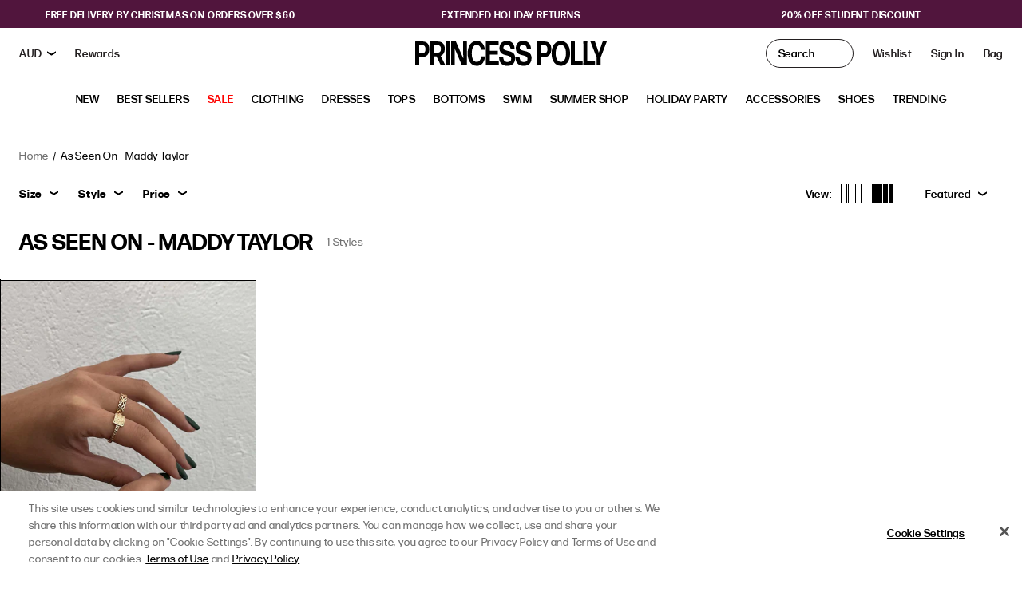

--- FILE ---
content_type: text/javascript
request_url: https://www.princesspolly.com.au/cdn/shop/t/865/assets/collection.js?v=92664366631705712161763412311
body_size: 16500
content:
(()=>{if(!window.disableNosto)customElements.get("main-collection")||customElements.define("main-collection",class extends HTMLElement{hasInitializedInteractiveElements=!1;constructor(){super(),this.nostoGQLEndpoint="https://search.nosto.com/v1/graphql",this.imagePlaceholder="data:image/svg+xml,%3Csvg xmlns='http://www.w3.org/2000/svg' viewBox='0 0 3 2'%3E%3C/svg%3E",this.usAccountId="shopify-6186270804",this.usNostoKey="XXtivVl9ujlbky3kdlt0jKG2beNjfGIcCJU69Vq06yKyuuftKfJ4w7Y06q9xX0zq",this.auAccountId="shopify-7660404818",this.auNostoKey="t1vw14RoWRg4zV8GRgz8YAMHTpYeMZ9Ck0QS9rHks59ZdNfuoKjnxSMymLAWHAn4",this.nostoGQLHeaders={headers:{"Content-Type":"application/json",Authorization:`Bearer ${window.theme.baseCurrency==="USD"?this.usNostoKey:this.auNostoKey}`}},this.selector={bottomPagination:"#nosto-bottom-pagination"},this.commaDecimalCurrencies=["EUR"],this.sizeMapping={"1X/2X":"1XL/2XL","XL/2XL":"1XL/2XL","1XL / 2XL":"1XL/2XL","AU 1XL / 2XL":"1XL/2XL","AU XL/2XL":"1XL/2XL","2X/3X":"2XL/3XL","2XL / 3XL":"2XL/3XL","AU 2X/3X":"2XL/3XL","AU 2XL / 3XL":"2XL/3XL","3X/4X":"3XL/4XL","3XL / 4XL":"3XL/4XL","AU 3XL / 4XL":"3XL/4XL","AU 3X/4X":"3XL/4XL","4X/5X":"4XL/5XL","4XL / 5XL":"4XL/5XL","AU 4XL / 5XL":"4XL/5XL","AU 4X/5X":"4XL/5XL","5X/6X":"5XL/6XL","5XL / 6XL":"5XL/6XL","AU 4X/5X":"5XL/6XL","AU 5X/6X":"5XL/6XL","L / US 10":"L","US L/XL":"L/XL","AU L/XL":"L/XL","AU L / XL":"L/XL",LXL:"L/XL","L/Xl":"L/XL","US M/L":"M/L","M/L,":"M/L","AU M/L":"M/L","AU M / L":"M/L","ON SIZE":"ONE SIZE",OSFM:"ONE SIZE","ONE SIZE":"ONE SIZE","One Size":"ONE SIZE",Other:"ONE SIZE","RING SIZE 6 & 7":"Ring Size 6","Ring Size 6 & 7":"Ring Size 7","Ring Size 7 & 8":"Ring Size 7","RING SIZE 7 & 8":"Ring Size 8","RING SIZE 8 & 9":"Ring Size 9","US S/M":"S/M","AU S/M":"S/M","AU S / M":"S/M","US SHOE 10":"SHOE US 10",41:"SHOE US 10",10:"SHOE US 10","US SHOE 5":"SHOE US 5",36:"SHOE US 5",5:"SHOE US 5","US SHOE 6":"SHOE US 6",37:"SHOE US 6",6:"SHOE US 6","US SHOE 7":"SHOE US 7",38:"SHOE US 7",7:"SHOE US 7","US SHOE 8":"SHOE US 8",39:"SHOE US 8",8:"SHOE US 8","US SHOE 9":"SHOE US 9",40:"SHOE US 9",9:"SHOE US 9","L / US 10":"US 10","XL / US 12":"US 12","XXL - AU 18 / US 14":"US 14","XXL / US 14":"US 14","XS / US 4":"US 4","XS/US4":"US 4","S / US 6":"US 6","M / US 8":"US 8","S - AU 10":"AU 10",AU14:"AU 14","L / AU 14":"AU 14","XL / AU 16":"AU 16","XXL - AU 18":"AU 18","XXL - AU 18 / US 14":"AU 18","XXS - AU 6":"AU 6","XXS / AU 6":"AU 6","XS / AU 8":"AU 8","US XS/S":"XS/S","AU XS/S":"XS/S","AU XS / S":"XS/S",XS:"XS/S","XXL - AU 18 / US 14":"XXL","iPhone 12 / 12 PRO":"IPHONE 12 PRO","iPhone 12 / 12 Pro":"IPHONE 12 PRO","iPhone 12/Pro":"IPHONE 12 PRO","IPHONE 12 PRO":"IPHONE 12 PRO","iPhone 12 Pro Max":"IPHONE 12 PRO MAX","iPhone 12 ProMx":"IPHONE 12 PRO MAX","iPhone 12/ProMx":"IPHONE 12 PRO MAX","IPHONE 12 PRO MAX":"IPHONE 12 PRO MAX","iPhone 13/Pro":"IPHONE 13 PRO","IPHONE 13 PRO":"IPHONE 13 PRO","iPhone 13 ProMx":"IPHONE 13 PRO MAX","iPhone 13/Pro Max":"IPHONE 13 PRO MAX","iPhone 13/ProMx":"IPHONE 13 PRO MAX","iPhone 13ProMx":"IPHONE 13 PRO MAX","IPHONE 13 PRO MAX":"IPHONE 13 PRO MAX","IPHONE 14 PRO":"IPHONE 14 PRO","iPhone 14 Pro":"IPHONE 14 PRO","IPHONE 14 PRO MAX":"IPHONE 14 PRO MAX","iPhone 14 ProMx":"IPHONE 14 PRO MAX","iPhone 14 Pro Max":"IPHONE 14 PRO MAX","IPHONE 15 PRO":"IPHONE 15 PRO","iPhone 15 Pro":"IPHONE 15 PRO","IPHONE 15 PRO MAX":"IPHONE 15 PRO MAX","iPhone 15 ProMx":"IPHONE 15 PRO MAX","iPhone 15 Pro Max":"IPHONE 15 PRO MAX"},this.sizeSortRanking=["US 0","US 2","US 4","US 6",,"US 8","US 10","US 12","US 14","US 16","US 18","US 20","AU 0","AU 2","AU 4","AU 6",,"AU 8","AU 10","AU 12","AU 14","AU 16","AU 18","AU 20","AU 22","AU 24","XS/S","S/M","M/L","L/XL","2XL/3XL","3XL/4XL","4XL/5XL","5XL/6XL","A","B","C","D","SHOE US 5","SHOE US 5.5","SHOE US 6","SHOE US 6.5","SHOE US 7","SHOE US 7.5","SHOE US 8","SHOE US 8.5","SHOE US 9","SHOE US 9.5","SHOE US 10","SHOE US 10.5","IPHONE 11","IPHONE 12","IPHONE 13","IPHONE 14","IPHONE 15","IPHONE 12 PRO","IPHONE 13 PRO","IPHONE 14 PRO","IPHONE 15 PRO","IPHONE 12 PRO MAX","IPHONE 13 PRO MAX","IPHONE 14 PRO MAX","IPHONE 15 PRO MAX","IPHONE 11 MINI","IPHONE 12 MINI","IPHONE 13 MINI","IPHONE 14 MINI","IPHONE 15 MINI","RING SIZE 6","RING SIZE 7","RING SIZE 8","RING SIZE 9","RING SIZE 10"],this.facetSortRanking=["size","color","style","price","print","brand","neckline"],this.initialProducts=null,this.fetchingProducts=!1,this.totalProducts="",this.refineByMobileSwpr=null;const pageLimit=new URL(window.location).searchParams.get("limit");this.pageSize=parseInt(pageLimit)||48,this.init(),this.wishProducts=[],fetchCollectionWishlists(),document.addEventListener("collection:wishlist",event=>{if(document.querySelector("[data-nosto-collection]")){const productTiles=document.querySelectorAll("[data-nosto-collection] [data-product-tile]");this.wishProducts=event.detail,Array.from(productTiles).forEach(tile=>{this.initializeWishlists(tile)})}})}init(){this.isReady()?(this.initializeSortOrder(),this.initializeSortWidths(),this.bindFacetButtons(),this.bindFacetSelectionBoxes(),this.bindFacetSelectionSliders(),this.bindPaginationNextButtons(),this.bindPaginationPrevButtons(),this.bindPaginationJumpButtons(),this.bindRemoveFilterButtons(),this.bindSortSelect(),this.bindRemoveAllFilters(),this.createSearchPageHeader(),this.fetchingProducts||this.updateVisibleProducts(),this.initFilters(),this.closeMenuDesktop(),this.quickAddEvents()):this.updateVisibleProducts()}initializeWishlists(tile){new IntersectionObserver((entries,observer2)=>{entries.forEach(entry=>{(entry.isIntersecting||entry.intersectionRatio>0)&&(this.renderWishlists(tile),observer2.unobserve(entry.target))})}).observe(tile)}renderWishlists(tile){const p=tile,pId=p.hasAttribute("data-id")?parseInt(p.getAttribute("data-id")):null;pId&&(this.wishProducts.some(wp=>wp.empi===pId)?p.classList.add("wish-exists"):p.classList.remove("wish-exists"))}isReady(){return document.querySelector("[data-nosto-collection]")}closeMenuDesktop(){document.addEventListener("click",e=>{e.target.matches("[data-collections-filter-view]")&&(document.querySelector("[data-collection-facet-button].active").classList.remove("active"),document.querySelector("[data-collection-filter-menu].active").classList.remove("active"))})}bindSortSelect(){document.addEventListener("change",e=>{e.target.matches("#collection-sort-select")&&(this.updateStateQueryParams(),this.updateVisibleProducts())})}bindFacetButtons(){document.addEventListener("click",e=>{if(e.target.matches("[data-collection-facet-button]")){const clickedFacetName=e.target.dataset.facetName,button=document.querySelector(`[data-collection-facet-button][data-facet-name="${clickedFacetName}"]`),buttonSiblings=Array.from(button.parentNode.children).filter(child=>child!==button),menu=document.querySelector(`[data-collection-filter-menu][data-facet-name="${clickedFacetName}"]`),menuSiblings=Array.from(menu.parentNode.children).filter(child=>child!==menu);buttonSiblings.forEach(button2=>{button2.classList.contains("active")&&button2.classList.remove("active")}),button.classList.toggle("active"),menuSiblings.forEach(menu2=>{menu2.classList.contains("active")&&menu2.classList.remove("active")}),menu.classList.toggle("active")}})}bindFacetSelectionBoxes(){document.addEventListener("click",e=>{e.target.matches("[data-collection-facet-checkbox]")&&(e.target.classList.toggle("checked"),this.buildFilterClearButtons(),this.updateStateQueryParams(),this.updateVisibleProducts())})}bindFacetSelectionSliders(){document.addEventListener("input",e=>{if(e.target.matches("[data-facet-slider-control] [data-from-slider]")){const target=e.target,fromDisplay=target.closest("[data-facet-slider-container]").querySelector("[data-from-display]");fromDisplay.innerHTML=target.value}}),document.addEventListener("input",e=>{if(e.target.matches("[data-facet-slider-control] [data-to-slider]")){const target=e.target,toDisplay=target.closest("[data-facet-slider-container]").querySelector("[data-to-display]");toDisplay.innerHTML=target.value}}),document.addEventListener("mouseup",e=>{(e.target.matches("[data-facet-slider-control] [data-from-slider]")||e.target.matches("[data-facet-slider-control] [data-to-slider]"))&&(this.buildFilterClearButtons(),this.updateStateQueryParams(),this.updateVisibleProducts())})}bindPaginationNextButtons(){document.addEventListener("click",e=>{if(e.target.matches("[data-next-page-button]")){const urlParams=new URLSearchParams(window.location.search);let currentPage=urlParams.get("page");currentPage?urlParams.set("page",parseInt(currentPage)+1):urlParams.set("page",2);let newUrl=window.location.href.split("?")[0];const urlParamString=urlParams.toString();urlParamString.length>0&&(newUrl+="?"+urlParamString),window.history.pushState({},null,newUrl),document.body.scrollTop=document.documentElement.scrollTop=0,this.updateVisibleProducts()}})}bindPaginationPrevButtons(){document.addEventListener("click",e=>{if(e.target.matches("[data-prev-page-button]")){const urlParams=new URLSearchParams(window.location.search);let currentPage=urlParams.get("page");if(currentPage){currentPage==2?urlParams.delete("page"):urlParams.set("page",parseInt(currentPage)-1);let newUrl=window.location.href.split("?")[0];const urlParamString=urlParams.toString();urlParamString.length>0&&(newUrl+="?"+urlParamString),window.history.pushState({},null,newUrl),document.body.scrollTop=document.documentElement.scrollTop=0,this.updateVisibleProducts()}}})}bindPaginationJumpButtons(){document.addEventListener("click",e=>{if(e.target.matches("[data-jump-page-button]")){const target=e.target;if(target.hasAttribute("data-page-num")){const urlParams=new URLSearchParams(window.location.search);target.getAttribute("data-page-num")>1?urlParams.set("page",target.getAttribute("data-page-num")):urlParams.delete("page");let newUrl=window.location.href.split("?")[0];const urlParamString=urlParams.toString();urlParamString.length>0&&(newUrl+="?"+urlParamString),window.history.pushState({},null,newUrl),document.body.scrollTop=document.documentElement.scrollTop=0,this.updateVisibleProducts()}}})}bindRemoveFilterButtons(){document.addEventListener("click",e=>{if(e.target.matches("[data-header-refine-by] button")){const target=e.target,filterToRemove=target.getAttribute("data-facet-value");if(target.hasAttribute("data-slider-clear")){const facetName=target.getAttribute("data-facet-name");this.clearRangeFilter(facetName),this.buildFilterClearButtons(),this.updateStateQueryParams(),this.updateVisibleProducts()}else{const input=document.querySelector(`[data-collection-facet-checkbox][data-facet-value="${filterToRemove}"].checked`);input&&input.click()}}})}bindRemoveAllFilters(){document.addEventListener("click",e=>{e.target.matches("[data-collections-filter-clear]")&&this.removeAllFilters()})}resetRangeFilters(){document.querySelectorAll("[data-from-slider]").forEach(slider=>{slider.value=slider.min;const fromDisplay=slider.closest("[data-facet-slider-container]").querySelector("[data-from-display]");fromDisplay.innerHTML=slider.value}),document.querySelectorAll("[data-to-slider]").forEach(slider=>{slider.value=slider.max;const toDisplay=slider.closest("[data-facet-slider-container]").querySelector("[data-to-display]");toDisplay.innerHTML=slider.value})}clearRangeFilter(facetName){document.querySelectorAll(`[data-facet-slider-control][data-facet-name=${facetName}]`).forEach(filterContainer=>{const fromSlider=filterContainer.querySelector("[data-from-slider]");if(fromSlider){fromSlider.value=fromSlider.min;const fromDisplay=fromSlider.closest("[data-facet-slider-container]").querySelector("[data-from-display]");fromDisplay.innerHTML=fromSlider.value}const toSlider=filterContainer.querySelector("[data-to-slider]");if(toSlider){toSlider.value=toSlider.max;const toDisplay=toSlider.closest("[data-facet-slider-container]").querySelector("[data-to-display]");toDisplay.innerHTML=toSlider.value}})}removeAllFilters(){document.querySelectorAll("[data-collection-facet-checkbox][data-facet-value].checked").forEach(el=>{el.classList.remove("checked")}),this.resetRangeFilters(),this.buildFilterClearButtons(),this.updateStateQueryParams(),this.updateVisibleProducts()}getCurrentPage(){let currentPage=new URLSearchParams(window.location.search).get("page");return currentPage||(currentPage=1),isNaN(currentPage)?currentPage=1:currentPage=parseInt(currentPage),currentPage<1&&(currentPage=1),currentPage>window.maxPages&&(currentPage=window.maxPages),currentPage}getActiveFilters(){const activeFiltersDict={availability:["InStock"]},rangeFilters={},url=new URL(window.location.href),searchParams=new URLSearchParams(url.search);for(const param of searchParams){const key=param[0];if(key.startsWith("filter.")){const newKey=key.split("filter.")[1],newValues=param[1].split(",");activeFiltersDict[newKey]=newValues}if(key.startsWith("filterRange.")){const splitKey=key.split("."),rangeValue=param[1];if(splitKey.length===3){const rangeKey=splitKey[1],rangeTitle=splitKey[2];rangeTitle in rangeFilters||(rangeFilters[rangeTitle]={}),rangeFilters[rangeTitle][rangeKey]=rangeValue}}}const activeFilters=[];Object.keys(activeFiltersDict).forEach(key=>{const currentValues=activeFiltersDict[key];let newValues=currentValues;key==="skus.customFields.size"&&(newValues=[],currentValues.forEach(value=>{newValues.push(value);const filteredDictValues=Object.keys(this.sizeMapping).filter(key2=>this.sizeMapping[key2]===value);filteredDictValues.length>0&&(newValues=newValues.concat(filteredDictValues))})),activeFilters.push({field:key,value:newValues})}),Object.keys(rangeFilters).forEach(key=>{activeFilters.push({field:key,range:rangeFilters[key]})});const hidePfsFilter={not:[{any:[{field:"tags1",value:"pfs:hidden"},{field:"tags2",value:"pfs:hidden"},{field:"tags3",value:"pfs:hidden"}]}]};return activeFilters.push(hidePfsFilter),activeFilters}initializeSortOrder(){const url=new URL(window.location.href),sortParam=new URLSearchParams(url.search).get("sortOrder");sortParam&&(document.querySelector("#collection-sort-select").value=sortParam)}sortWidths(){const text=document.querySelector("[data-collection-sort-selected]"),sortSelect=document.querySelector("#collection-sort-select");if(text&&sortSelect){const sortSelectLabel=sortSelect.options[sortSelect.selectedIndex].text;text.textContent=sortSelectLabel}}initializeSortWidths(){this.sortWidths(),document.addEventListener("change",e=>{e.target.matches("#collection-sort-select")&&this.sortWidths()})}getSortOrder(){const isNewCollection=window.location.pathname.includes("/collections/")&&window.location.pathname.includes("new")&&!window.location.pathname.includes("new-to-sale")&&!window.initialSortSet;window.initialSortSet=!0;const url=new URL(window.location.href),searchParams=new URLSearchParams(url.search);let sortOrderSelect=document.querySelector("#collection-sort-select"),sortOrderValue=sortOrderSelect?sortOrderSelect.value:"featured";if(!sortOrderSelect)sortOrderValue=searchParams.has("sortOrder")?searchParams.get("sortOrder"):"featured";else if(searchParams.get("sortOrder"))sortOrderValue=searchParams.get("sortOrder");else if(isNewCollection)try{sortOrderSelect.value="newest",searchParams.set("sortOrder","newest");let newPageUrl=window.location.href.split("?")[0];searchParams.toString().length>0&&(newPageUrl+="?"+searchParams.toString()),window.history.pushState({},null,newPageUrl),sortOrderValue="newest"}catch(e){console.error(e)}let sortOrder=[];switch(sortOrderValue){case"newest":sortOrder=[{field:"datePublished",order:"desc"}];break;case"low-high":sortOrder=[{field:"price",order:"asc"}];break;case"high-low":sortOrder=[{field:"price",order:"desc"}];break}return sortOrder}getPLPFacetRequestBody(){return{query:`
							query($categoryPath: String) {
								search(
									accountId: "${window.theme.baseCurrency==="USD"?this.usAccountId:this.auAccountId}"
									products: {
										categoryPath: $categoryPath,
										size: ${this.pageSize},
									}
								) {
									products {
										facets {
											... on SearchTermsFacet {
												id
												field
												type
												name
												data {
													value
													count
													selected
												}
											}
											... on SearchStatsFacet {
												id
												field
												type
												name
												min
												max
											}
										}
										total
										size
									}
								}
							}
						`,variables:{categoryPath:window.nostoCategoryPath}}}getSearchPageFacetRequestBody(){let nostoQuery=`
							query($queryString: String) {
								search(
									accountId: "${window.theme.baseCurrency==="USD"?this.usAccountId:this.auAccountId}"
									query: $queryString
									products: {
									size: ${this.pageSize},
									}
								) {
									products {
										facets {
											... on SearchTermsFacet {
												id
												field
												type
												name
												data {
													value
													count
													selected
												}
											}
											... on SearchStatsFacet {
												id
												field
												type
												name
												min
												max
											}
										}
										total
										size
									}
								}
							}
						`;const searchQuery=new URLSearchParams(window.location.search).get("q");return{query:nostoQuery,variables:{queryString:searchQuery||""}}}getPLPNostoRequestBody(currentPage,activeFilters,sortOrder){const customRules=[];try{if(window.nostoCategoryPath){const formattedCategoryPath=window.nostoCategoryPath.toLowerCase().trim();formattedCategoryPath.includes("new")&&formattedCategoryPath!=="new to sale"&&customRules.push({id:"date_published_boost",name:"Date Published Boost",enabled:!0,match:{everything:!0},set:{products:{boost:[{field:"datePublished",weight:100}],pin:[]}}})}}catch(e){console.error(e)}return{query:`
							query($categoryPath: String, $filters: [InputSearchTopLevelFilter!], $sortOrder: [InputSearchSort!], $customRules: [InputSearchRule!]) {
								search(
									accountId: "${window.theme.baseCurrency==="USD"?this.usAccountId:this.auAccountId}"
									products: {
										categoryPath: $categoryPath,
										size: ${this.pageSize},
										from: ${(currentPage-1)*this.pageSize},
										filter: $filters,
										sort: $sortOrder
									},
									customRules: $customRules
								) {
									products {
										hits {
											datePublished
											url
											name
											productId
											imageUrl
											thumbUrl
											brand
											availability
											price
											listPrice
											categoryIds
											inventoryLevel
											tags1
											tags2
											tags3
											priceCurrencyCode
											alternateImageUrls
											skus {
												id
												name
												price
												url
												imageUrl
												availability
												customFields {
													key
													value
												}
											}
											customFields {
												key
												value
											}
										}
										total
										size
									}
								}
							}
						`,variables:{categoryPath:window.nostoCategoryPath,filters:activeFilters,sortOrder,customRules}}}getSearchPageNostoRequestBody(currentPage,activeFilters,sortOrder){const nostoQuery=`
							query($queryString: String, $filters: [InputSearchTopLevelFilter!], $sortOrder: [InputSearchSort!]) {
								search(
									accountId: "${window.theme.baseCurrency==="USD"?this.usAccountId:this.auAccountId}"
									query: $queryString
									products: {
										size: ${this.pageSize},
										from: ${(currentPage-1)*this.pageSize},
										filter: $filters,
										sort: $sortOrder
									}
								) {
									redirect
									products {
										hits {
											datePublished
											url
											productId
											name
											imageUrl
											thumbUrl
											brand
											availability
											price
											listPrice
											categoryIds
											inventoryLevel
											tags1
											tags2
											tags3
											priceCurrencyCode
											alternateImageUrls
											skus {
												id
												name
												price
												url
												imageUrl
												availability
												customFields {
													key
													value
												}
											}
											customFields {
												key
												value
											}
										}
										total
										size
									}
								}
							}
						`,searchQuery=new URLSearchParams(window.location.search).get("q");return{query:nostoQuery,variables:{queryString:searchQuery||"",filters:activeFilters,sortOrder}}}updateStateQueryParams(){const url=new URL(window.location.href),searchParams=new URLSearchParams(url.search);let paramsToRemove=["page"];for(const param of searchParams){const key=param[0];(key.startsWith("filter.")||key.startsWith("filterRange."))&&paramsToRemove.push(key)}paramsToRemove.forEach(param=>{searchParams.delete(param)});const activeFiltersDict={};document.querySelectorAll("[data-collection-facet-checkbox].checked").forEach(checkbox=>{const field=checkbox.dataset.facetName,value=checkbox.dataset.facetValue;field in activeFiltersDict?activeFiltersDict[field].push(value):activeFiltersDict[field]=[value]});const activeFilters=[];Object.keys(activeFiltersDict).forEach(key=>{const uniq=[...new Set(activeFiltersDict[key])];activeFilters.push({field:key,value:uniq})}),activeFilters.forEach(filter=>{const newKey="filter."+filter.field,fieldValuesJoined=filter.value.join(",");searchParams.append(newKey,fieldValuesJoined)}),document.querySelectorAll("[data-facet-slider-control]").forEach(slider=>{const fromSlider=slider.querySelector("[data-from-slider]"),toSlider=slider.querySelector("[data-to-slider]");if(fromSlider&&toSlider){const fromValue=fromSlider.value,fromMin=fromSlider.min;if(fromValue!=fromMin){const newKey="filterRange.gte."+slider.dataset.facetName,fieldValue=fromValue;searchParams.append(newKey,fieldValue)}const toValue=toSlider.value,toMax=toSlider.max;if(toValue!=toMax){const newKey="filterRange.lte."+slider.dataset.facetName,fieldValue=toValue;searchParams.append(newKey,fieldValue)}}});const selectedSortOption=document.querySelector("#collection-sort-select").value;selectedSortOption!=="featured"?searchParams.set("sortOrder",selectedSortOption):searchParams.delete("sortOrder");let newPageUrl=window.location.href.split("?")[0];searchParams.toString().length>0&&(newPageUrl+="?"+searchParams.toString()),window.history.pushState({},null,newPageUrl)}updateProductPromotions(){window.dispatchEvent(new CustomEvent("collection.productPromotion",{detail:this.querySelector("product-promotion")}))}updateVisibleProducts(){if(this.fetchingProducts=!0,this.isReady()&&this.initialProducts){this.visibleProductsCallback(this.initialProducts,this.totalProducts),this.initialProducts=null;return}const currentPage=this.getCurrentPage(),from=(currentPage-1)*this.pageSize,activeFilters=this.getActiveFilters(),sortOrder=this.getSortOrder();let requestBody=null;window.isNostoSearchPage?requestBody=this.getSearchPageNostoRequestBody(currentPage,activeFilters,sortOrder):requestBody=this.getPLPNostoRequestBody(currentPage,activeFilters,sortOrder),fetch(this.nostoGQLEndpoint,{method:"POST",headers:this.nostoGQLHeaders,body:JSON.stringify(requestBody)}).then(response=>response.json()).then(res=>{const products=res.data.search.products.hits,totalProducts=res.data.search.products.total;this.totalProducts=totalProducts,window.isNostoSearchPage&&res.data.search.redirect&&(window.location.href=res.data.search.redirect);try{this.sendCategoryNostoAnalytics(res,activeFilters,sortOrder,from)}catch(e){console.error(e)}this.isReady()?this.visibleProductsCallback(products,totalProducts):this.initialProducts=products,this.fetchingProducts=!1,totalProducts==0?document.documentElement.classList.add("no-results"):document.documentElement.classList.remove("no-results");const search=document.querySelector("main-collection.collection--search");search&&(products.length?(document.documentElement.classList.remove("no-search-results"),search.classList.remove("hide-filters")):document.documentElement.classList.add("no-search-results"))}).catch(e=>{console.error(e)})}sendCategoryNostoAnalytics(response,filters,sort,from){const searchQuery=new URLSearchParams(window.location.search).get("q"),type=window.isNostoSearchPage?"serp":"category",queryTerm=window.isNostoSearchPage?searchQuery:window.nostoCategoryPath,query={products:{sort,filters}};window.isNostoSearchPage&&(query.query=queryTerm);const searchResult=response.data.search;let filteredHits=[];searchResult&&(searchResult.hasOwnProperty("redirect")&&delete searchResult.redirect,searchResult.products&&(isNaN(from)||(searchResult.products.from=from),!window.isNostoSearchPage&&window.shopifyCollection&&window.shopifyCollection.id&&(searchResult.products.categoryId=window.shopifyCollection.id.toString()),searchResult.products.hits&&(searchResult.products.hits.forEach(product=>filteredHits.push({productId:product.productId})),searchResult.products.hits=filteredHits)));const options={isKeyword:!1};window.nostojs||function(){let name="nostojs";window[name]=window[name]||function(cb){(window[name].q=window[name].q||[]).push(cb)}}(),window.nostojs(api=>{api.recordSearch(type,query,searchResult,options)})}bindNostoClickEvent(){document.addEventListener("click",e=>{const target=e.target;if(target.matches(".product-tile a")){const productId=target.closest(".product-tile").dataset.id||"";e.preventDefault(),window.nostojs(api=>{const type=window.isNostoSearchPage?"serp":"category",url=target.href,hit={productId,url};api.recordSearchClick(type,hit)}),target.matches("[data-swatch]")||(window.location.href=target.href)}})}visibleProductsCallback(products,totalProducts){this.buildProductTiles(products),this.buildPagination(totalProducts),this.buildViewButtons(totalProducts),this.initializeSwipers(),this.hasInitializedInteractiveElements||(this.bindNostoClickEvent(),this.swatchEvents(),this.initializeQuickAddButtons(),this.hasInitializedInteractiveElements=!0),this.createQuickAddRenderListener(),this.buildProductTileSwatches(),this.updateProductPromotions()}buildMobileRefineBy(){const refineByMobile=document.querySelector('[data-header-refine-by="mobile"'),slides=refineByMobile.querySelectorAll("[data-facet-name]");if(slides.length){const carousel=refineByMobile.parentElement;carousel.classList.contains("swiper-initialized")&&carousel.classList.remove("swiper-initialized"),refineByMobile.classList.add("swiper-wrapper"),slides.forEach(slide=>{slide.classList.add("swiper-slide")}),this.refineByMobileSwpr&&(this.refineByMobileSwpr.destroy(),this.refineByMobileSwpr=null),this.refineByMobileSwpr=new Swiper(carousel,{freeMode:!0,loop:!1,roundLengths:!1,slidesPerView:"auto",slideToClickedSlide:!0,spaceBetween:10,watchSlidesVisibility:!0})}}buildProductTileSwatches(){let swatchCollections=[];document.querySelectorAll("[data-swatch-products]").forEach(item=>{swatchCollections.includes(item.dataset.swatchProducts)||(swatchCollections.push(item.dataset.swatchProducts),this.ajaxCollectionData(item.dataset.swatchProducts))})}buildFilterClearButtons(){const refineBy=document.querySelectorAll("[data-header-refine-by");refineBy.forEach(el=>{el.innerHTML=""}),document.querySelectorAll("[data-collection-facet-checkbox].checked").forEach(filter=>{refineBy.forEach(el=>{const filterMarkup=document.createElement("button");filterMarkup.setAttribute("data-facet-name",filter.getAttribute("data-facet-name")),filterMarkup.setAttribute("data-facet-value",filter.getAttribute("data-facet-value")),filterMarkup.innerHTML=`
									<small class="visually-hidden">Remove</small>
									${filter.getAttribute("data-facet-value")} (${filter.getAttribute("data-count")})
									<span style="pointer-events: none;">
										<svg version="1.1" aria-hidden="true" role="presentation" xmlns="http://www.w3.org/2000/svg" xmlns:xlink="http://www.w3.org/1999/xlink" x="0px" y="0px" width="10px" height="10px" viewBox="0 0 10 10" xml:space="preserve">
											<line fill="none" stroke="#231F20" x1="0.65" y1="0.5" x2="9.35" y2="9.5"/>
											<line fill="none" stroke="#231F20" x1="0.5" y1="9.35" x2="9.5" y2="0.65"/>
										</svg>
									</span>
								`,el.querySelector(`[data-facet-value="${filter.getAttribute("data-facet-value")}"]`)||el.append(filterMarkup)})}),document.querySelectorAll("[data-facet-slider-control]").forEach(el=>{const fromSlider=el.querySelector("[data-from-slider]"),toSlider=el.querySelector("[data-to-slider]"),facetName=el.dataset.facetName;fromSlider&&toSlider&&(fromSlider.value!=fromSlider.min||toSlider.value!=toSlider.max)&&refineBy.forEach(el2=>{const filterMarkup=document.createElement("button");filterMarkup.setAttribute("data-facet-name",facetName),filterMarkup.setAttribute("data-facet-value",`${fromSlider.value}-${toSlider.value}`),filterMarkup.setAttribute("data-slider-clear",""),filterMarkup.innerHTML=`
											<small class="visually-hidden">Remove</small>
											$${fromSlider.value} - $${toSlider.value}
											<span style="pointer-events: none;">
												<svg version="1.1" aria-hidden="true" role="presentation" xmlns="http://www.w3.org/2000/svg" xmlns:xlink="http://www.w3.org/1999/xlink" x="0px" y="0px" width="10px" height="10px" viewBox="0 0 10 10" xml:space="preserve">
													<line fill="none" stroke="#231F20" x1="0.65" y1="0.5" x2="9.35" y2="9.5"/>
													<line fill="none" stroke="#231F20" x1="0.5" y1="9.35" x2="9.5" y2="0.65"/>
												</svg>
											</span>
										`,el2.querySelector(`[data-facet-value="${fromSlider.value}-${toSlider.value}"]`)||el2.append(filterMarkup)})}),this.buildMobileRefineBy()}buildWishlist(product){let variantId,productHandle,productId,productUrl;return product.hasOwnProperty("skus")&&product.skus?(variantId=product.skus.length?product.skus[0].id:product.productId,productHandle=product.url.split("/products/")[1].split("/")[0].split("?")[0],productId=product.productId,productUrl=product.url):product.hasOwnProperty("variants")&&(variantId=product.variants.length?product.variants[0].id:product.id,productHandle=product.handle,productId=product.id,productUrl=`${window.location.origin}/products/${productHandle}`),`
							<button
								class="swym-button swym-add-to-wishlist-view-product product_${productId}"
								tabindex="0"
								data-with-epi="true"
								data-swym-wishlist-button
								data-swaction="addToWishlist"
								data-product-id="${productId}"
								data-variant-id="${variantId}"
								data-product-url="${productUrl}"
							>
								<span class="icon icon--wishlist"></span>
							</button>
							<button class="wish-button" data-product-handle="${productHandle}" aria-label="open wishlist modal"></button>
						`.trim()}buildFilters(facets){facets=facets.filter(facet=>{if(facet.name&&window.disabledNostoFilters){const disabledNostoFilters=window.disabledNostoFilters;if(disabledNostoFilters.length>0&&disabledNostoFilters.includes(facet.name.toLowerCase()))return!1}return!0});const filterContainer=document.querySelector("[data-collection-filters-desktop]"),filterMenuContainer=document.querySelector("[data-collection-filter-menu-container]");filterContainer&&filterMenuContainer&&(filterContainer.childElementCount===0?facets.forEach(facet=>{if(facet.field){const filterMarkup=`
											<button class="collection__facet-button" data-collection-facet-button data-facet-name="${facet.field}" id="filter-${this.handleize(facet.field)}">${facet.name}</button>
										`,newElement=this.createElementFromHTML(filterMarkup);filterContainer.appendChild(newElement);let filterOptions="";if(facet.type==="terms"){let uniqueOptionValues=JSON.parse(JSON.stringify(facet.data));facet.field==="skus.customFields.size"&&(uniqueOptionValues=[],facet.data.forEach(option=>{let mappedOption=JSON.parse(JSON.stringify(option));option.value in this.sizeMapping&&(mappedOption.value=this.sizeMapping[option.value]),uniqueOptionValues.some(e=>e.value==mappedOption.value)||uniqueOptionValues.push(mappedOption)}),uniqueOptionValues.sort((a,b)=>{const aIndex=this.sizeSortRanking.includes(a.value)?this.sizeSortRanking.indexOf(a.value):"500",bIndex=this.sizeSortRanking.includes(b.value)?this.sizeSortRanking.indexOf(b.value):"500";return aIndex-bIndex})),uniqueOptionValues.forEach(option=>{let swatchImage="";if(this.handleize(facet.name)=="color"||this.handleize(facet.name)=="colour"){const swatchURL=window.theme.fileURL.replace(/\?/,`color-${this.handleize(option.value)}_48x48.png?v=`);swatchImage=`
														<span
															class="collection__facet-selection-swatch"
															style="background-color: ${this.handleize(option.value)}; background-image: url('${swatchURL}');"
															title="${option.value}"
															data-collection-facet-swatch
														></span>
													`}const optionMarkup=`
													<li class="collection__facet-selection-item" role="presentation">
														<button
															class="collection__facet-selection-checkbox"
															data-facet-name="${facet.field}"
															data-facet-value="${option.value}"
															data-collection-facet-checkbox
															data-count="${option.count}"
															aria-checked="false"
															role="checkbox"
														>${swatchImage}${option.value} (${option.count})</button>
													</li>
												`;filterOptions+=optionMarkup});const filters2=["color","colour","size"],type=filters2.includes(this.handleize(facet.name))?"flex":"none",hidden=filters2.includes(this.handleize(facet.name))?"false":"true";filterOptions=`<ul class="collection__filter-list" id="filter-menu-${this.handleize(facet.name)}" style="display: ${type};" aria-hidden="${hidden}">${filterOptions}</ul>`}else if(facet.type==="stats"){const facetMin=Math.floor(facet.min),facetMax=Math.ceil(facet.max);filterOptions+=`
											<li class="collection__facet-range-container" data-facet-slider-container>
												<div class="sliders_control" data-facet-slider-control data-facet-name="${facet.field}">
													<input class="from-slider" data-from-slider type="range" value="${facetMin}" min="${facetMin}" max="${facetMax}"/>
													<input class="to-slider" data-to-slider type="range" value="${facetMax}" min="${facetMin}" max="${facetMax}"/>
												</div>
												<div class="sliders-display" data-facet-name="${facet.field}">
													<span data-from-display>${facetMin}</span>
													<span data-to-display>${facetMax}</span>
												</div>
											</li>
											`,filterOptions=`<ul class="collection__filter-list filter-slider" id="filter-menu-${this.handleize(facet.name)}" style="display: none;">${filterOptions}</ul>`}const filters=["color","colour","size"],toggleClass=filters.includes(this.handleize(facet.name))?" active-toggle":"",expanded=filters.includes(this.handleize(facet.name))?"true":"false",filterMenuMarkup=`
											<div
												class="collection__filter-menu"
												data-facet-name="${facet.field}"
												data-collection-filter-menu
												role="group"
												aria-labelledby="filter-${this.handleize(facet.field)}"
											>
												<div class="collection__filter-menu-inner${toggleClass}">
													<button
														class="collection__filter-menu-title"
														data-toggle="> ul"
														data-toggle-style="flex"
														aria-controls="filter-menu-${this.handleize(facet.name)}"
														aria-label="${facet.name}"
														aria-expanded="${expanded}"
													>
														<span class="collection__filter-menu-title-text" style="pointer-events: none;">${facet.name.toString().toUpperCase()}</span>
														<i class="collection__filter-menu-title-icon collection__filter-menu-title-icon--plus" style="pointer-events: none;">
															<svg version="1.1" aria-hidden="true" role="presentation" xmlns="http://www.w3.org/2000/svg" xmlns:xlink="http://www.w3.org/1999/xlink" x="0px" y="0px" width="11px" height="11px" viewBox="0 0 11 11" xml:space="preserve">
																<polygon fill="#231f20" points="4.982,0 2.709,0 5.993,5.313 2.709,11 4.982,11 8.291,5.313">
															</svg>
														</i>
														<i class="collection__filter-menu-title-icon collection__filter-menu-title-icon--minus" style="pointer-events: none;">
															<svg version="1.1" aria-hidden="true" role="presentation" xmlns="http://www.w3.org/2000/svg" xmlns:xlink="http://www.w3.org/1999/xlink" x="0px" y="0px" width="11px" height="11px" viewBox="0 0 11 11" xml:space="preserve">
																<polygon fill="#231f20" points="11,4.982 11,2.709 5.687,5.993 0,2.709 0,4.982 5.687,8.291 "/>
															</svg>
														</i>
													</button>
													${filterOptions}
													<div class="collection__filter-actions">
														<button type="button" class="collection__filter-view" data-collections-filter-view aria-label="View (${this.totalProducts})">VIEW (${this.totalProducts})</button>
														<button type="button" class="collection__filter-clear" data-collections-filter-clear>Clear All</button>
													</div>
												</div>
											</div>
										`,newMenu=this.createElementFromHTML(filterMenuMarkup);filterMenuContainer.appendChild(newMenu)}}):this.buildFilterClearButtons()),document.querySelector(".filters--mobile").style.display=null}priceFilterChange(){document.querySelectorAll("[data-facet-slider-control]").forEach(el=>{const fromSlider=el.querySelector("[data-from-slider]"),toSlider=el.querySelector("[data-to-slider]");if(!fromSlider||!toSlider)return;const sliderChange=()=>{this.updateStateQueryParams(),this.updateVisibleProducts(),this.buildFilterClearButtons()};fromSlider.addEventListener("change",sliderChange),toSlider.addEventListener("change",sliderChange)})}createSearchPageHeader(){if(window.isNostoSearchPage){const query=new URLSearchParams(window.location.search).get("q"),searchPageHeader=document.createElement("h1");searchPageHeader.innerText=`Search Results For "${query||""}"`,searchPageHeader.classList.add("collection__search-page-header");const collectionTitleContainer=document.querySelector("[data-collection-title-wrapper]");collectionTitleContainer&&collectionTitleContainer.appendChild(searchPageHeader)}}initializeQuickAddButtons(){document.addEventListener("click",e=>{if(e.target.matches("[data-product-tile-size]")){const item=e.target,container=item.closest("[data-product-tile]"),id=item.getAttribute("data-product-tile-variant-id"),available=item.getAttribute("data-product-tile-variant-available"),message=container.querySelector("[data-product-tile-size-message]"),messageText=message.textContent,data={id,quantity:1};available!==!1&&(message.textContent="Added to Bag!",item.classList.add("active"),container.classList.add("quickadd-mobile"),setTimeout(()=>{window.addToBag(data)},100),setTimeout(()=>{container.classList.remove("quickadd-mobile"),message.textContent=messageText},1600))}})}initFilters(){let requestBody=null;window.isNostoSearchPage?requestBody=this.getSearchPageFacetRequestBody():requestBody=this.getPLPFacetRequestBody(),fetch(this.nostoGQLEndpoint,{method:"POST",headers:this.nostoGQLHeaders,body:JSON.stringify(requestBody)}).then(response=>response.json()).then(res=>{const facets=res.data.search.products.facets.map(obj=>{if(obj.field=="brand"){const brands=obj.data.filter(e=>e.value!="Lemonade");brands.length?obj.data=brands:obj.data=[]}return obj});try{facets.sort((a,b)=>{const aIndex=this.facetSortRanking.includes(a.name.toLowerCase())?this.facetSortRanking.indexOf(a.name.toLowerCase()):"500",bIndex=this.facetSortRanking.includes(b.name.toLowerCase())?this.facetSortRanking.indexOf(b.name.toLowerCase()):"500";return aIndex-bIndex});const colourIndex=facets.findIndex(facet=>facet.name.includes("Colour"));colourIndex>=0&&(facets=((arr,fromIndex,toIndex)=>{const element=arr[fromIndex];return arr.splice(fromIndex,1),arr.splice(toIndex,0,element)})(facets,colourIndex,1))}catch(e){console.error(e)}this.buildFilters(facets),this.priceFilterChange(),this.selectFiltersFromQueryParams(),this.buildFilterClearButtons()}).catch(e=>{console.error(e)})}selectFiltersFromQueryParams(){const restoredFilters=[],restoredRangeFilters=[],url=new URL(window.location.href),searchParams=new URLSearchParams(url.search);for(const param of searchParams){const key=param[0];if(key.startsWith("filter.")){const newKey=key.split("filter.")[1],newValue=param[1].split(",");restoredFilters.push({field:newKey,value:newValue})}if(key.startsWith("filterRange.")){const splitKey=key.split(".");if(splitKey.length===3){const rangeType=splitKey[1],rangeTitle=splitKey[2],value=param[1];restoredRangeFilters.push({field:rangeTitle,type:rangeType,value})}}}restoredFilters.forEach(filter=>{filter.value.forEach(filterValue=>{const checkbox=document.querySelector(`[data-collection-facet-checkbox][data-facet-name="${filter.field}"][data-facet-value="${filterValue}"]`);checkbox.classList.add("checked"),checkbox.setAttribute("aria-checked","true")})}),restoredRangeFilters.forEach(filter=>{const sliderContainer=document.querySelector(`[data-facet-slider-control][data-facet-name=${filter.field}]`),parentContainer=sliderContainer.parentElement;if(sliderContainer)if(filter.type==="gte"){const fromSlider=sliderContainer.querySelector("[data-from-slider]"),fromDisplay=parentContainer.querySelector("[data-from-display]");fromSlider&&fromDisplay&&(fromSlider.value=filter.value,fromDisplay.innerHTML=filter.value)}else{const toSlider=sliderContainer.querySelector("[data-to-slider]"),toDisplay=parentContainer.querySelector("[data-to-display]");toSlider&&toDisplay&&(toSlider.value=filter.value,toDisplay.innerHTML=filter.value)}})}getBadge(collectionIds,inventory,tags){let productStockStatus="out-of-stock",productStockBadgeClass=" hidden",productStockBadgeText="";const veganEditUSId="179654164564",veganEditAUId="211837550664";let cleanTags=tags.map(tag=>tag.toLowerCase());inventory>0&&!cleanTags.includes("limited stock")&&(productStockStatus="in-stock"),cleanTags.includes("limited offer")?(productStockBadgeText="Flash Sale!",productStockBadgeClass=" product-tile__stock-badge--flash-sale"):cleanTags.includes("selling fast")?(productStockBadgeText="Selling Fast",productStockBadgeClass=" product-tile__stock-badge--selling-fast"):cleanTags.includes("limited stock")?(productStockBadgeText="Limited Stock",productStockBadgeClass=" product-tile__stock-badge--limited-stock"):cleanTags.includes("princess polly petite")?(productStockBadgeText="Petite",productStockBadgeClass=" product-tile__stock-badge--petite"):cleanTags.includes("princess polly curve")?(productStockBadgeText="Curve",productStockBadgeClass=" product-tile__stock-badge--curve"):cleanTags.includes("princess polly tall")?(productStockBadgeText="Tall",productStockBadgeClass=" product-tile__stock-badge--tall"):(collectionIds.includes(veganEditUSId)||collectionIds.includes(veganEditAUId))&&(productStockBadgeText="Vegan",productStockBadgeClass=" product-tile__stock-badge--vegan");const badgeArr=tags.filter(tag=>tag.includes("Badge:")||tag.includes("badge:"));if(badgeArr.length){const badgeText=badgeArr[0].split(":").pop();productStockBadgeText=badgeText,productStockBadgeClass=` product-tile__stock-badge--${this.handleize(badgeText)}`}return{productStockBadge:`
							<p class="product-tile__stock-badge${productStockBadgeClass}" data-product-tile-stock>
								<span>${productStockBadgeText}</span>
							</p>
						`.trim(),productStockStatus,cleanTags}}buildProductTiles(products){const template=`
							<div
								class="product-tile"
								data-product-tile="{{itemHandle}}"
								data-id="{{itemId}}"
								{{metaProductsDataAttr}}
							>
								<div class="product-tile__media" data-product-tile-media data-product-url>
									<div class="product-tile__carousel" data-product-tile-carousel>{{itemImages}}</div>
									{{itemQuickAdd}}
									{{productStockBadge}}
								</div>
								<div data-product-wishlist-modal class="product-wishlist-modal-wrap"></div>
								{{itemQuickAddLink}}
								<div class="product-tile__info">
									<a href="{{itemUrl}}" class="product-tile__name" data-product-title data-product-url>{{itemTitle}}</a>
									<div class="product-tile__wishlist--info">{{wishlistMarkup}}</div>
									<div class="product-tile__meta{{itemSaleClass}}" data-product-meta>
										<p class="product-tile__brand" data-product-vendor{{itemVendorClass}}>{{itemVendor}}</p>
										<span aria-label="Was {{itemPrice}}" class="product-tile__price" data-product-price data-currency-conversion="{{itemPrice}}">{{itemPrice}}</span>{{itemSalePrice}}
										{{itemPricesVary}}
										<span class="product-tile__price product-tile__sale-price {{salePriceClass}}" data-product-sale-price>
											<span class="product-tile__price-savings" data-product-savi="tile">{{salePrice}}</span>
										</span>
										<div class="product-promotion-container" data-product-promotion-container>
											<product-promotion
												data-product-promotion-moment="${window.moment}"
												style="display: flex;"
											>
												<em class="product-promotion"
													data-product-promotion-message
													data-price="{{rawPrice}}"
													data-collection-ids="{{itemCollectionIds}}"
													data-tags="{{cleanTags}}"
												></em>
											</product-promotion>
										</div>
									</div>
									<div class="swatches">
										<div class="product-tile__swatches" data-product-tile-swatches="tile">
											{{swatchesForTile}}
										</div>
									</div>
								</div>
							</div>
						`,tileContainer=document.querySelector("[data-nosto-collection]");if(tileContainer){if(tileContainer.innerHTML="",products.length===0){if(window.hasOwnProperty("shopifyCollection")&&window.shopifyCollection.hasOwnProperty("noResults")){const noResults=window.shopifyCollection.noResults;noResults&&(tileContainer.innerHTML=`<div class="nosto_element" id="${noResults}"></div>`,window.nostojs&&window.nostojs(api=>{api.loadRecommendations()}))}return}products.forEach(product=>{let itemHtml=template;itemHtml=itemHtml.replace(/{{itemUrl}}/g,product.url),itemHtml=itemHtml.replace(/{{itemTitle}}/g,product.name),itemHtml=itemHtml.replace(/{{itemVendor}}/g,product.brand),itemHtml=itemHtml.replace(/{{itemId}}/g,product.productId);const itemVendorClass=product.brand==="blank"||product.brand==="Princess Polly"||product.brand==="Lemonade"||product.brand.length===0?" hidden":"";itemHtml=itemHtml.replace(/{{itemVendorClass}}/g,itemVendorClass);let productPrice="",listPrice="";window.Shopify.currency.active===window.theme.baseCurrency&&(productPrice=new Intl.NumberFormat("en-US",{style:"currency",currency:"USD"}).format(product.price),listPrice=new Intl.NumberFormat("en-US",{style:"currency",currency:"USD"}).format(product.listPrice)),itemHtml=itemHtml.replace(/{{itemPrice}}/g,productPrice),itemHtml=itemHtml.replace(/{{rawPrice}}/g,product.price*100);let salePriceMarkup="",itemSaleClass="",salePriceClass="hidden",salePrice="";product.listPrice!==product.price&&(salePriceMarkup=`<s aria-label="Was ${listPrice}" class="product-tile__price-sale" data-product-price-sale>${listPrice}</s>`,itemSaleClass=" product-tile__meta--sale",salePriceClass="",listPrice.length>0&&(salePrice=Math.round(100-(parseFloat(product.price)/parseFloat(product.listPrice)).toFixed(4)*100)+"% off")),itemHtml=itemHtml.replace(/{{itemSalePrice}}/g,salePriceMarkup),itemHtml=itemHtml.replace(/{{itemSaleClass}}/g,itemSaleClass),itemHtml=itemHtml.replace(/{{salePriceClass}}/g,salePriceClass),itemHtml=itemHtml.replace(/{{salePrice}}/g,salePrice),itemHtml=itemHtml.replace(/{{itemPricesVary}}/g,"");const productHandle=product.url.split("/products/")[1].split("/")[0].split("?")[0];itemHtml=itemHtml.replace(/{{itemHandle}}/g,productHandle);let wishlistMarkup="";wishlistMarkup=this.buildWishlist(product),itemHtml=itemHtml.replace(/{{wishlistMarkup}}/g,wishlistMarkup);let itemImages="";const collectionHandles=this.getProductMetafield(product,"accentuate","collection_handle"),collectionImages=this.getProductMetafield(product,"accentuate","collection_image");if(collectionHandles.length&&collectionImages.length){const handles=JSON.parse(collectionHandles),images=JSON.parse(collectionImages);handles.length==images.length&&window.shopifyCollection&&images.forEach((image,i)=>{if(window.shopifyCollection.handle&&handles[i]==window.shopifyCollection.handle){const imageUrl=image[0].cloudinary_src;itemImages+=`
														<div class="swiper-slide">
															<a href="${product.url}" class="product-tile__image-link" aria-label="${product.name}">
																<figure class="product-tile__image-holder">
																	<img
																		src="${imageUrl+"w_373,h_506"}"
																		srcset="
																			${imageUrl+"w_639,h_866"} 1800w,
																			${imageUrl+"w_598,h_811"} 1600w,
																			${imageUrl+"w_532,h_721"} 1350w,
																			${imageUrl+"w_448,h_607"} 1280w,
																			${imageUrl+"w_425,h_576"} 1024w,
																			${imageUrl+"w_510,h_691"} 768w,
																			${imageUrl+"w_382,h_518"} 576w,
																			${imageUrl+"w_573,h_777"} 414w,
																			${imageUrl+"w_412,h_558"} 375w
																		"
																		class="product-tile__image"
																		height="610"
																		width="450"
																		alt="${product.name}"
																		data-override-handle="${handles[i]}"
																		loading="lazy"
																	/>
																</figure>
															</a>
														</div>
													`}})}itemImages+=`
									<div class="swiper-slide">
										<a href="${product.url}" class="product-tile__image-link" aria-label="${product.name}">
											<figure class="product-tile__image-holder">
												<img
													src="${this.imgURL(product.imageUrl,"373x506",!0)}"
													srcset="
														${this.imgURL(product.imageUrl,"639x866",!0)} 1800w,
														${this.imgURL(product.imageUrl,"598x811",!0)} 1600w,
														${this.imgURL(product.imageUrl,"532x721",!0)} 1350w,
														${this.imgURL(product.imageUrl,"448x607",!0)} 1280w,
														${this.imgURL(product.imageUrl,"425x576",!0)} 1024w,
														${this.imgURL(product.imageUrl,"510x691",!0)} 768w,
														${this.imgURL(product.imageUrl,"382x518",!0)} 576w,
														${this.imgURL(product.imageUrl,"573x777",!0)} 414w,
														${this.imgURL(product.imageUrl,"412x558",!0)} 375w
													"
													class="product-tile__image"
													height="610"
													width="450"
													alt="${product.name}"
													loading="lazy"
												/>
											</figure>
										</a>
									</div>
								`,product.alternateImageUrls&&product.alternateImageUrls.forEach(imageURL=>{itemImages+=`
											<div class="swiper-slide">
												<a href="${product.url}" class="product-tile__image-link" aria-label="${product.name}">
													<figure class="product-tile__image-holder">
														<img
															src="${this.imgURL(imageURL,"373x506",!0)}"
															srcset="
																${this.imgURL(imageURL,"639x866",!0)} 1800w,
																${this.imgURL(imageURL,"598x811",!0)} 1600w,
																${this.imgURL(imageURL,"532x721",!0)} 1350w,
																${this.imgURL(imageURL,"448x607",!0)} 1280w,
																${this.imgURL(imageURL,"425x576",!0)} 1024w,
																${this.imgURL(imageURL,"510x691",!0)} 768w,
																${this.imgURL(imageURL,"382x518",!0)} 576w,
																${this.imgURL(imageURL,"573x777",!0)} 414w,
																${this.imgURL(imageURL,"412x558",!0)} 375w
															"
															class="product-tile__image"
															height="610"
															width="450"
															alt="${product.name}"
															loading="lazy"
														/>
													</figure>
												</a>
											</div>
										`}),itemHtml=itemHtml.replace(/{{itemImages}}/g,`
									<div class="swiper-wrapper">
										${itemImages}
									</div>
									<div class="swiper-button-prev"></div>
									<div class="swiper-button-next"></div>
								`);let concattedProductTags=product.tags1;product.tags2&&(concattedProductTags=concattedProductTags.concat(product.tags2)),product.tags3&&(concattedProductTags=concattedProductTags.concat(product.tags3));const badgeData=this.getBadge(product.categoryIds,product.inventoryLevel,concattedProductTags,product.brand);itemHtml=itemHtml.replace(/{{productStockBadge}}/g,badgeData.productStockBadge),itemHtml=itemHtml.replace(/{{productStockStatus}}/g,badgeData.productStockStatus),itemHtml=itemHtml.replace(/{{itemCollectionIds}}/g,product.categoryIds.join(",")),itemHtml=itemHtml.replace(/{{cleanTags}}/g,badgeData.cleanTags);let metaProductsDataAttr="";const swatchTag=concattedProductTags.find(tag=>tag.startsWith("swatches-"));swatchTag&&(metaProductsDataAttr+="data-swatch-products='"+swatchTag+"'"),itemHtml=itemHtml.replace(/{{metaProductsDataAttr}}/g,metaProductsDataAttr);let colorMarkupForTile="",uniqueColors=[],productInventory=0,quickaddSizeTemplate="",variantAvailable=[],variantSizes=[];for(let skuIt=0;skuIt<product.skus?.length;skuIt++){const variant=product.skus[skuIt],customFieldsColor=variant.customFields.find(field=>field.key.toLowerCase().trim()==="color");let color=customFieldsColor?customFieldsColor.value:variant.name.split(" / ")[1];productInventory+=variant.inventory_quantity;const variantOptionSize=variant.name.split(" / ")[0];if(variantOptionSize&&!variantSizes.includes(variantOptionSize)){let name=variantOptionSize,disabled=variant.availability==="InStock"?"":" disabled";if(variant.availability!=="InStock"&&"hiddenOOSSizes"in window&&Array.isArray(window.hiddenOOSSizes)&&window.hiddenOOSSizes.indexOf(name.toLowerCase())>=0)continue;name=this.trimSizeName(name),variantAvailable.push(variant.availability==="InStock"),variantSizes.push(variantOptionSize),quickaddSizeTemplate+=`
											<li class="product-tile-size__item${disabled}">
												<button
													class="product-tile-size__button"
													type="button"
													data-product-tile-size
													data-product-tile-variant-id="${variant.id}"
													data-product-tile-variant-available="${variant.availability==="InStock"}"
												>${name}</button>
											</li>
										`}if(uniqueColors.indexOf(color)===-1){if(!color)continue;uniqueColors.push(color);const slug=color.toLowerCase().replace(" ","-"),handleizedSlug=this.handleize(slug),filename=window.nostoFileURL.replace("/?",`/color-${handleizedSlug}.png?`),primaryImageArray=[product.imageUrl],secondaryImageArray=product.alternateImageUrls?[...product.alternateImageUrls]:[],imagesArray=primaryImageArray.concat(secondaryImageArray),swatchColor=this.getProductMetafield(product,"accentuate","swatch_color");let swatchStyle=`background-color: ${swatchColor};`;swatchColor==""&&(swatchStyle=`background-image: url('${filename}');`),colorMarkupForTile+=`
											<a
												data-swatch
												title="${color}"
												data-color="${this.handleize(color).charAt(0).toUpperCase()+this.handleize(color).slice(1)}"
												class="swatch ${skuIt===0?"swatch--active":""}"
												href="${product.url}?variant=${variant.id}"
												style="${swatchStyle}"
											></a>
										`}}itemHtml=itemHtml.replace(/{{swatchesForTile}}/g,colorMarkupForTile),itemHtml=itemHtml.replace(/{{itemQuickAddLink}}/g,`
									<button type="button" class="product-tile__quick" data-product-tile-quickadd data-product-url>
										<span class="product-tile__quick-text" style="pointer-events: none;">Quick Add</span>
										<span class="product-tile__quick-sold-out" style="pointer-events: none;">Sold Out</span>
									</button>
								`);let itemQuickAdd=`
									<div class="product-tile-size" data-product-tile-quickadd-container>
										<p class="product-tile-size__title">
											<span data-product-tile-size-message>${variantSizes.length<=1?"Add to my bag":"Select a Size"}</span>
										</p>
										<ul class="product-tile-size__list" data-product-tile-quickadd-list>${quickaddSizeTemplate}</ul>
									</div>
								`;itemHtml=itemHtml.replace(/{{itemQuickAdd}}/g,itemQuickAdd);const newTile=this.createElementFromHTML(itemHtml);tileContainer.appendChild(newTile)})}}preloadImage(url){const image=new Image;image.src=url}imgURL(src,size,center=!1){if(src===void 0||src==="undefined")return;let centerVal="";if(center&&(centerVal="_crop_center"),src!==null)return src.replace(/_(pico|icon|thumb|small|compact|medium|large|grande|original|1024x1024|2048x2048|master)+\./g,".").replace(/\.jpg|\.png|\.gif|\.jpeg/g,match=>"_"+size+centerVal+match).replace("https://cdn.shopify.com/s/files/1/0061/8627/0804/","https://us.princesspolly.com/cdn/shop/").replace("https://cdn.shopify.com/s/files/1/0076/6040/4818/","https://www.princesspolly.com.au/cdn/shop/")}quickAddEvents(){document.addEventListener("click",e=>{if(e.target.matches("[data-product-tile-quickadd]")){const targets=document.querySelectorAll(".product-tile"),container=e.target.closest("[data-product-tile]");targets.forEach(target=>{container!=target&&target.classList.remove("quickadd")}),container.classList.toggle("quickadd")}else{const target=document.querySelector(".product-tile.quickadd");target&&target.classList.remove("quickadd")}})}swatchEvents(){document.addEventListener("click",e=>{if(e.target.matches("[data-swatch]")){e.preventDefault();const swatch=e.target,productHandle=swatch.getAttribute("href").split("/products/")[1].split("?")[0],swatchParent=swatch.parentElement;if(swatchParent.querySelectorAll("[data-swatch]").length==1||swatch.classList.contains("swatch--active"))return;swatchParent.querySelector(".swatch--active")&&swatchParent.querySelector(".swatch--active").classList.remove("swatch--active"),swatch.classList.add("swatch--active"),fetch(`/products/${productHandle}?view=meta.json`).then(res=>res.json()).then(response=>{const container=swatch.closest("[data-product-tile]"),carouselContainer=container.querySelector("[data-product-tile-carousel]"),mediaContainer=container.querySelector("[data-product-tile-media]"),priceContainer=container.querySelector("[data-product-price]"),stockContainer=container.querySelector("[data-product-tile-stock]"),saleDiscount=container.querySelector("[data-product-sale-price]"),saleDiscountClass=container.querySelector("[data-product-sale-price]"),sizeContainer=container.querySelector("[data-product-tile-quickadd-container]"),sizeList=container.querySelector("[data-product-tile-quickadd-list]"),titleContainer=container.querySelector("[data-product-title]"),wishlistContainer=container.querySelector("[data-swym-wishlist-button]").parentElement,saleDisplay=container.querySelector("[data-product-price-sale]"),promotionMessage=container.querySelector("[data-product-promotion-message]"),meta=container.querySelector("[data-product-meta]");container.setAttribute("data-product-tile",productHandle),container.dispatchEvent(new CustomEvent("datachange")),titleContainer.textContent=response.title;let productPrice=new Intl.NumberFormat("en-US",{style:"currency",currency:window.Shopify.currency.active,currencyDisplay:"narrowSymbol"}).format(response.product.price/100);if(this.commaDecimalCurrencies.includes(window.Shopify.currency.active)&&(productPrice=productPrice.replace(".",",")),priceContainer.textContent=productPrice,priceContainer.setAttribute("data-currency-conversion",productPrice),saleDisplay&&saleDisplay.remove(),response.product.compare_at_price_min!==0){let formattedSalePrice=new Intl.NumberFormat("en-US",{style:"currency",currency:window.Shopify.currency.active,currencyDisplay:"narrowSymbol"}).format(response.product.compare_at_price/100);this.commaDecimalCurrencies.includes(window.Shopify.currency.active)&&(formattedSalePrice=formattedSalePrice.replace(".",","));const salePrice=document.createElement("s");salePrice.setAttribute("aria-label",`Was ${formattedSalePrice}`),salePrice.setAttribute("data-product-price-sale",""),salePrice.setAttribute("data-currency-conversion",formattedSalePrice),salePrice.classList.add("product-tile__price-sale"),salePrice.textContent=formattedSalePrice,priceContainer.after(salePrice),saleDiscount.textContent=Math.round(100-(parseFloat(response.product.price)/parseFloat(response.product.compare_at_price)).toFixed(4)*100)+"% off",saleDiscountClass.classList.contains("hidden")&&saleDiscountClass.classList.remove("hidden"),meta.classList.add("product-tile__meta--sale")}else saleDiscount.innerHTML="",saleDiscountClass.classList.add("hidden"),meta.classList.contains("product-tile__meta--sale")&&meta.classList.remove("product-tile__meta--sale");var itemImages="";response.override_handle&&response.override_image&&response.override_handle.length==response.override_image.length&&response.override_image.forEach((image,i)=>{if(window.shopifyCollection&&window.shopifyCollection.handle&&response.override_handle[i]==window.shopifyCollection.handle){const imageUrl=image.cloudinary_src;itemImages+=`
																<div class="swiper-slide">
																	<a href="${response.url}" class="product-tile__image-link" aria-label="${response.title}">
																		<figure class="product-tile__image-holder">
																			<img
																				src="${imageUrl+"w_373,h_506"}"
																				srcset="
																					${imageUrl+"w_639,h_866"} 1800w,
																					${imageUrl+"w_598,h_811"} 1600w,
																					${imageUrl+"w_532,h_721"} 1350w,
																					${imageUrl+"w_448,h_607"} 1280w,
																					${imageUrl+"w_425,h_576"} 1024w,
																					${imageUrl+"w_510,h_691"} 768w,
																					${imageUrl+"w_382,h_518"} 576w,
																					${imageUrl+"w_573,h_777"} 414w,
																					${imageUrl+"w_412,h_558"} 375w
																				"
																				class="product-tile__image"
																				height="610"
																				width="450"
																				alt="${response.title}"
																				data-override-handle="${response.override_handle[i]}"
																				loading="lazy"
																			/>
																		</figure>
																	</a>
																</div>
															`}}),response.product.images.forEach((imageUrl,i)=>{itemImages+=`
												<div class="swiper-slide">
													<a href="${response.url}" class="product-tile__image-link" aria-label="${response.title}">
														<figure class="product-tile__image-holder">
															<img
																src="${this.imgURL(imageUrl,"373x506",!0)}"
																srcset="
																	${this.imgURL(imageUrl,"639x866",!0)} 1800w,
																	${this.imgURL(imageUrl,"598x811",!0)} 1600w,
																	${this.imgURL(imageUrl,"532x721",!0)} 1350w,
																	${this.imgURL(imageUrl,"448x607",!0)} 1280w,
																	${this.imgURL(imageUrl,"425x576",!0)} 1024w,
																	${this.imgURL(imageUrl,"510x691",!0)} 768w,
																	${this.imgURL(imageUrl,"382x518",!0)} 576w,
																	${this.imgURL(imageUrl,"573x777",!0)} 414w,
																	${this.imgURL(imageUrl,"412x558",!0)} 375w
																"
																class="product-tile__image"
																alt="${response.title}"
																height="610"
																width="450"
																loading="lazy"
															/>
														</figure>
													</a>
												</div>
											`}),carouselContainer.swiper.destroy(),carouselContainer.innerHTML=`
											<div class="swiper-wrapper">
												${itemImages}
											</div>
											<div class="swiper-button-prev"></div>
											<div class="swiper-button-next"></div>
										`;let swiperOptions={navigation:{nextEl:".swiper-button-next",prevEl:".swiper-button-prev"},loop:!0,preloadImages:!1,lazy:{checkInView:!0,loadPrevNext:!0,loadPrevNextAmount:1,elementClass:"product-tile__image"},on:{afterInit:swiper=>{window.addEventListener("load",()=>{setTimeout(()=>{swiper.update()},500)})}}};new Swiper(carouselContainer,swiperOptions);let productStockStatus="out-of-stock",productStockBadgeClass="hidden",productStockBadgeText="";var inventory=0;response.inventory.map(item=>{inventory+=item.quantity});const veganEditUSId="179654164564",veganEditAUId="211837550664";let cleanTags=response.product.tags.map(tag=>tag.toLowerCase());inventory>0&&!cleanTags.includes("limited stock")&&(productStockStatus="in-stock"),cleanTags.includes("limited offer")?(productStockBadgeText="Flash Sale!",productStockBadgeClass="product-tile__stock-badge--flash-sale"):cleanTags.includes("selling fast")?(productStockBadgeText="Selling Fast",productStockBadgeClass="product-tile__stock-badge--selling-fast"):cleanTags.includes("limited stock")?(productStockBadgeText="Limited Stock",productStockBadgeClass="product-tile__stock-badge--limited-stock"):cleanTags.includes("princess polly petite")?(productStockBadgeText="Petite",productStockBadgeClass="product-tile__stock-badge--petite"):cleanTags.includes("princess polly curve")?(productStockBadgeText="Curve",productStockBadgeClass="product-tile__stock-badge--curve"):cleanTags.includes("princess polly tall")?(productStockBadgeText="Tall",productStockBadgeClass="product-tile__stock-badge--tall"):(response.product_collection_ids.includes(veganEditUSId)||response.product_collection_ids.includes(veganEditAUId))&&(productStockBadgeText="Vegan",productStockBadgeClass="product-tile__stock-badge--vegan");const badgeArr=response.product.tags.filter(tag=>tag.includes("Badge:")||tag.includes("badge:"));if(badgeArr.length){const badgeText=badgeArr[0].split(":").pop();productStockBadgeText=badgeText,productStockBadgeClass=` product-tile__stock-badge--${this.handleize(badgeText)}`}container.setAttribute("data-product-stock",inventory),stockContainer.removeAttribute("class"),stockContainer.classList.add("product-tile__stock-badge"),stockContainer.classList.add(productStockBadgeClass),stockContainer.textContent=productStockBadgeText;let variantAvailable=[],variantSizes=[],quickaddSizeTemplate=this.buildQuickSizes(response.product,variantSizes,variantAvailable);if(response.additional_sizes&&response.additional_sizes.handle!==response.product.handle&&response.additional_sizes.available){let optionsIndex=null;response.additional_sizes.options.forEach((option,i)=>{option==="Size"&&(optionsIndex=i+1)});let additionalSizesTemplate=this.buildQuickSizes(response.additional_sizes,variantSizes,variantAvailable);const append=!(parseInt(this.trimSizeName(response.additional_sizes.variants[0]["option"+optionsIndex]))<parseInt(this.trimSizeName(variantSizes[0]))),sizeBreak='<li class="product-tile-size__break"><li>';append?(additionalSizesTemplate=sizeBreak+additionalSizesTemplate,quickaddSizeTemplate+=additionalSizesTemplate):(additionalSizesTemplate=additionalSizesTemplate+sizeBreak,quickaddSizeTemplate=additionalSizesTemplate+quickaddSizeTemplate)}sizeList.innerHTML=quickaddSizeTemplate,variantSizes.every((val,i,arr)=>val===arr[0])&&variantSizes.length>1?sizeContainer.classList.add("hidden"):sizeContainer.classList.contains("hidden")&&sizeContainer.classList.remove("hidden"),variantAvailable[0]===!1&&variantAvailable.every((val,i,arr)=>val===arr[0])?container.classList.add("hidden-size-mobile"):container.classList.contains("hidden-size-mobile")&&container.classList.remove("hidden-size-mobile");const collectionIds=[];response.product_collections.forEach(collection=>{collectionIds.push(collection.id)}),promotionMessage.setAttribute("data-price",response.product.price),promotionMessage.setAttribute("data-collection-ids",collectionIds.toString()),promotionMessage.removeAttribute("data-promotion-populated"),promotionMessage.dispatchEvent(new CustomEvent("datachange")),this.updateProductPromotions(),wishlistContainer.innerHTML=this.buildWishlist(response.product),this.wishProducts.some(wp=>wp.empi===response.product.id)?container.classList.add("wish-exists"):container.classList.remove("wish-exists")}).catch(e2=>{console.error(e2)})}})}createQuickAddRenderListener(){document.querySelectorAll(".collection-items [data-product-tile]").forEach(tile=>{new IntersectionObserver((entries,observer2)=>{entries.forEach(entry=>{(entry.isIntersecting||entry.intersectionRatio>0)&&(this.buildFilledQuickSizesAndIntlPricing(tile),observer2.unobserve(entry.target))})}).observe(tile)})}buildFilledQuickSizesAndIntlPricing(tile){const productHandle=tile.dataset.productTile;tile.querySelector("[data-product-tile-quickadd-list]")&&fetch(`${window.Shopify.routes.root}products/${productHandle}?view=meta.json`).then(response=>response.json()).then(response=>{try{if(window.Shopify.currency.active!==window.theme.baseCurrency){let intlPrice=new Intl.NumberFormat("en-US",{style:"currency",currency:window.Shopify.currency.active,currencyDisplay:"narrowSymbol"}).format(response.product.price/100);this.commaDecimalCurrencies.includes(window.Shopify.currency.active)&&(intlPrice=intlPrice.replace(".",","));const priceEl=tile.querySelector("[data-product-price]");if(priceEl&&(priceEl.innerHTML=intlPrice),response.product.compare_at_price_min!==0){let intlCompareAt=new Intl.NumberFormat("en-US",{style:"currency",currency:window.Shopify.currency.active,currencyDisplay:"narrowSymbol"}).format(response.product.compare_at_price/100);this.commaDecimalCurrencies.includes(window.Shopify.currency.active)&&(intlCompareAt=intlCompareAt.replace(".",","));const salePriceEl=tile.querySelector("[data-product-price-sale]");salePriceEl&&(salePriceEl.innerHTML=intlCompareAt);const salePercentEl=tile.querySelector("[data-product-sale-price]");salePercentEl&&(salePercentEl.innerHTML=Math.round(100-(parseFloat(response.product.price)/parseFloat(response.product.compare_at_price)).toFixed(4)*100)+"% off")}}}catch(e){console.log(e)}const productHandle2=tile.dataset.productTile,quickAddList2=tile.querySelector("[data-product-tile-quickadd-list]");if(!quickAddList2)return;quickAddList2.querySelectorAll("[data-product-tile-additional-size]").forEach(el=>{el.remove()});const mainProduct=response.product;let items="",variantSizes=[],variantAvailable=[],optionsIndex=null;mainProduct.options.forEach((option,i)=>{option=="Size"&&(optionsIndex=i+1)}),mainProduct.variants.forEach(v=>{if(v[`option${optionsIndex}`]&&!variantSizes.includes(v[`option${optionsIndex}`])){let name=v[`option${optionsIndex}`],disabled=v.available?"":" disabled";!v.available&&"hiddenOOSSizes"in window&&Array.isArray(window.hiddenOOSSizes)&&window.hiddenOOSSizes.indexOf(name.toLowerCase())>=0||(name=this.trimSizeName(name),variantAvailable.push(v.available),variantSizes.push(v[`option${optionsIndex}`]),items+=`
											<li class="product-tile-size__item${disabled}" data-product-tile-additional-size>
												<button
													class="product-tile-size__button"
													type="button"
													data-product-tile-size
													data-product-tile-variant-id="${v.id}"
													data-product-tile-variant-available="${v.available}"
												>${name}</button>
											</li>
										`.trim())}});const additionalSizeProduct=response.additional_sizes;if(additionalSizeProduct&&additionalSizeProduct.handle!==productHandle2&&additionalSizeProduct.available){let optionsIndex2=null;additionalSizeProduct.options.forEach((option,i)=>{option=="Size"&&(optionsIndex2=i+1)});let additionalItems="",additionalVariantSizes=[],additionalVariantAvailable=[];if(additionalSizeProduct.variants.forEach(v=>{if(v[`option${optionsIndex2}`]&&!additionalVariantSizes.includes(v[`option${optionsIndex2}`])){let name=v[`option${optionsIndex2}`],disabled=v.available?"":" disabled";!v.available&&"hiddenOOSSizes"in window&&Array.isArray(window.hiddenOOSSizes)&&window.hiddenOOSSizes.indexOf(name.toLowerCase())>=0||(name=this.trimSizeName(name),additionalVariantAvailable.push(v.available),additionalVariantSizes.push(v[`option${optionsIndex2}`]),additionalItems+=`
											<li class="product-tile-size__item${disabled}" data-product-tile-additional-size>
												<button
													class="product-tile-size__button"
													type="button"
													data-product-tile-size
													data-product-tile-variant-id="${v.id}"
													data-product-tile-variant-available="${v.available}"
												>${name}</button>
											</li>
											`.trim())}}),additionalVariantSizes.length>0){const firstMainVariantSize=parseInt(this.trimSizeName(variantSizes[0])),firstAdditionalVariantSize=parseInt(this.trimSizeName(additionalVariantSizes[0]));if(!isNaN(firstMainVariantSize)&&!isNaN(firstAdditionalVariantSize)){const sizeBreak='<li class="product-tile-size__break" data-product-tile-additional-size><li>';items=firstMainVariantSize>firstAdditionalVariantSize?additionalItems+sizeBreak+items:items+sizeBreak+additionalItems}}}quickAddList2.innerHTML=items})}handleize(str){return str=str.normalize("NFD").replace(/[\u0300-\u036f]/g,"").replace(/([^\w]+|\s+)/g,"-").replace(/\-\-+/g,"-").replace(/(^-+|-+$)/g,"").toLowerCase(),str}getProductMetafield(product,namespace,metafieldName){const metafield=product.customFields.find(field=>field.key===namespace+"-"+metafieldName);return metafield?metafield.value:""}trimSizeName(name){return name=name.replace("AU",""),name=name.replace("US",""),name=name.replace("iPhone",""),name=name.replace("SHOE",""),name=name.replace("One Size","ONE SIZE"),name=name.replace("ONE SIZE","ONE SIZE"),name.trim()}buildQuickSizes(product,variantSizes=[],variantAvailable=[]){let quickaddSizeTemplate="";var optionsIndex=null;if(product.options.forEach((option,i)=>{option==="Size"&&(optionsIndex=i+1)}),optionsIndex!==null)return product.variants.forEach(variant=>{if(!variantSizes.includes(variant["option"+optionsIndex])){var name=variant["option"+optionsIndex],available=variant.available,disabled=available?"":" disabled";name=this.trimSizeName(name),variantAvailable.push(variant.available),variantSizes.push(variant["option"+optionsIndex]),quickaddSizeTemplate+=`
									<li class="product-tile-size__item${disabled}">
										<button
											class="product-tile-size__button"
											type="button"
											data-product-tile-size
											data-product-tile-variant-id="${variant.id}"
											data-product-tile-variant-available="${available}"
										>${name}</button>
									</li>
								`}}),quickaddSizeTemplate}ajaxCollectionData(collectionHandle){fetch(`/collections/${collectionHandle}?view=meta.json`).then(response=>response.json()).then(res=>{document.querySelectorAll(`[data-swatch-products="${collectionHandle}"] [data-product-tile-swatches]`).forEach(element=>{let swatchMarkup="";res.products.forEach(p=>{var optionsIndex=null;if(p.product.options.forEach((option,i)=>{option==="Color"&&(optionsIndex=i+1)}),optionsIndex===null||!p.product.available)return;const firstColor=p.product.variants[0][`option${optionsIndex}`],handleizedFirstColor=this.handleize(firstColor),filename=window.nostoFileURL.replace("/?",`/color-${handleizedFirstColor}.png?`),swatchTitle=firstColor,theColor=p.color!==null?p.color:firstColor;if(element.querySelector(`[title="${swatchTitle}"]`))return;let swatchStyle=`background-color: ${p.color};`;p.color===null&&(swatchStyle=`background-image: url('${filename}');`);const containerHandle=element.closest(".product-tile").getAttribute("data-product-tile"),swatchClass=p.handle===containerHandle?" swatch--active":"";let markupForTile=`
											<a
												href="${p.url}"
												data-swatch
												title="${swatchTitle}"
												data-color="${theColor}"
												class="swatch${swatchClass}"
												style="${swatchStyle}"
											></a>
										`;swatchMarkup+=markupForTile}),element.innerHTML=element.innerHTML+swatchMarkup})}).catch(e=>{console.error(e)})}initializeSwipers(){let swiperOptions={a11y:{enabled:!0,slideRole:"group"},lazy:{checkInView:!0,loadPrevNext:!0,loadPrevNextAmount:1,elementClass:"product-tile__image"},loop:!0,navigation:{nextEl:".swiper-button-next",prevEl:".swiper-button-prev"},on:{afterInit:swiper2=>{window.addEventListener("load",()=>{setTimeout(()=>{swiper2.update()},500)})}},preloadImages:!1,resizeObserver:!0,roundLengths:!1,updateOnWindowResize:!0,watchSlidesProgress:!0};const swiper=new Swiper("[data-product-tile-carousel]",swiperOptions);window.collectionSwipers=swiper}createElementFromHTML(htmlString){let div=document.createElement("div");return div.innerHTML=htmlString.trim(),div.firstChild}paginationTemplate(){return`
							<nav class="paginate" aria-label="pagination">
								<div class="paginate__viewed">You've Viewed <strong>{{viewingLast}}</strong> of <strong>{{totalProduct}}</strong> Styles</div>
								<div class="paginate__progress">
									<div
										class="paginate__progress-bar"
										role="progressbar"
										aria-label="Pages"
										aria-valuetext="Page {{currentPage}}"
										aria-valuenow="{{currentPage}}"
										aria-valuemin="1"
										aria-valuemax="{{totalPages}}"
										style="width: {{progress}};"
									></div>
								</div>
								<ol class="paginate__list">{{previous}}{{pageItems}}{{next}}</ol>
							</nav>
						`}previousActiveHtmlTemplate(){return`
							<li class="paginate__item">
								<button data-prev-page-button class="paginate__link paginate__link--prev" aria-label="Page Previous">
									<svg version="1.1" role="presentation" aria-hidden="true" xmlns="http://www.w3.org/2000/svg" xmlns:xlink="http://www.w3.org/1999/xlink" x="0px" y="0px" width="50px" height="50px" viewBox="0 0 50 50" xml:space="preserve" style="pointer-events: none;">
										<circle fill="#ffffff" cx="25" cy="25" r="25"/>
										<polygon fill="#231f20" points="27.628,15.126 22.086,24.087 21.764,24.617 22.069,25.157 27.689,34.891 25.583,34.891 19.633,24.652 25.566,15.126" />
									</svg>
								</button>
							</li>
						`}previousDisabledHtmlTemplate(){return`
							<li class="paginate__item">
								<span class="paginate__link paginate__link--prev paginate__link--disabled" aria-label="Page Previous">
									<svg version="1.1" role="presentation" aria-hidden="true" xmlns="http://www.w3.org/2000/svg" xmlns:xlink="http://www.w3.org/1999/xlink" x="0px" y="0px" width="50px" height="50px" viewBox="0 0 50 50" xml:space="preserve" style="pointer-events: none;">
										<circle fill="#ffffff" cx="25" cy="25" r="25"/>
										<polygon fill="#231f20" points="27.628,15.126 22.086,24.087 21.764,24.617 22.069,25.157 27.689,34.891 25.583,34.891 19.633,24.652 25.566,15.126" />
									</svg>
								</span>
							</li>
						`}nextActiveHtmlTemplate(){return`
							<li class="paginate__item">
								<button data-next-page-button class="paginate__link paginate__link--next" aria-label="Page Next">
									<svg version="1.1" role="presentation" aria-hidden="true" xmlns="http://www.w3.org/2000/svg" xmlns:xlink="http://www.w3.org/1999/xlink" x="0px" y="0px" width="50px" height="50px" viewBox="0 0 50 50" xml:space="preserve" style="pointer-events: none;">
										<circle fill="#ffffff" cx="25" cy="25" r="25"/>
										<polygon fill="#231f20" points="22.373,15.126 27.914,24.087 28.236,24.617 27.932,25.157 22.312,34.891 24.417,34.891 30.368,24.652 24.435,15.126" />
									</svg>
								</button>
							</li>
						`}nextDisabledHtmlTemplate(){return`
							<li class="paginate__item">
								<span class="paginate__link paginate__link--next paginate__link--disabled" aria-label="Page Next">
									<svg version="1.1" role="presentation" aria-hidden="true" xmlns="http://www.w3.org/2000/svg" xmlns:xlink="http://www.w3.org/1999/xlink" x="0px" y="0px" width="50px" height="50px" viewBox="0 0 50 50" xml:space="preserve" style="pointer-events: none;">
										<circle fill="#ffffff" cx="25" cy="25" r="25"/>
										<polygon fill="#231f20" points="22.373,15.126 27.914,24.087 28.236,24.617 27.932,25.157 22.312,34.891 24.417,34.891 30.368,24.652 24.435,15.126" />
									</svg>
								</span>
							</li>
						`}pageItemRemainHtmlTemplate(){return`
							<li class="paginate__item">
								<span class="paginate__link paginate__link--remain" aria-label="Page ...">{{itemTitle}}</span>
							</li>
						`}pageItemSelectedHtmlTemplate(){return`
							<li class="paginate__item">
								<span class="paginate__link paginate__link--active" aria-label="Page {{itemTitle}}, Current Page" aria-current="true">{{itemTitle}}</span>
							</li>
						`}pageItemHtmlTemplate(){return`
							<li class="paginate__item">
								<button data-jump-page-button data-page-num={{itemTitle}} class="paginate__link" aria-label="Page {{itemTitle}}">{{itemTitle}}</button>
							</li>
						`}buildToolbarLink(pageNumber){if(!isNaN(pageNumber)){let searchParams=new URLSearchParams(window.location.search);return searchParams.set("page",pageNumber),window.location.pathname+"?"+searchParams.toString()}return window.location.href.split("?")[0]}buildTopPagination(currentPage,totalPages){let topPaginationMarkup="";if(totalPages>1){let prevPageLink="";currentPage>1&&(prevPageLink=`
									<div class="pagination__item">
										<button data-prev-page-button aria-label="Page Previous">
											<svg xmlns="http://www.w3.org/2000/svg" role="presentation" aria-hidden="true" width="6" height="11" version="1.1" viewBox="0 0 6 11" style="pointer-events: none;">
												<path d="M5.689,10.943l-3.125-5.443L5.689.057h-2.23L.311,5.5l3.149,5.443h2.23Z"/>
											</svg>
										</button>
									</div>
								`);let nextPageLink="";currentPage<totalPages&&(nextPageLink=`
									<div class="pagination__item">
										<button data-next-page-button aria-label="Page Next">
											<svg xmlns="http://www.w3.org/2000/svg" role="presentation" aria-hidden="true" width="6" height="11" version="1.1" viewBox="0 0 6 11" style="pointer-events: none;">
												<path d="M.311.057l3.125,5.443L.311,10.943h2.23l3.149-5.443L2.54.057H.311Z"/>
											</svg>
										</button>
									</div>
								`),topPaginationMarkup=`
								${prevPageLink}
								<div class="pagination__info">
									<p class="pagination__page">Page ${currentPage} of ${totalPages}</p>
								</div>
								${nextPageLink}
							`}else topPaginationMarkup="";document.querySelectorAll("[data-top-pagination]").forEach(pagination=>{pagination.innerHTML=topPaginationMarkup})}buildBottomPagination(currentPage,totalPages,numProductsPerPage,totalProducts){var viewingLast=numProductsPerPage;totalProducts<numProductsPerPage&&(viewingLast=totalProducts);let paginationHtml="";if(totalPages>1){currentPage>1&&(viewingLast=currentPage*numProductsPerPage),currentPage===totalPages&&(viewingLast=totalProducts);var percentage=100*parseFloat(viewingLast)/parseFloat(totalProducts),progress=percentage<100?`${percentage}%`:"100%";paginationHtml=this.paginationTemplate();var previousLink=currentPage-1===1?window.location.href.split("?")[0]:this.buildToolbarLink(currentPage-1),previousHtml=currentPage>1?this.previousActiveHtmlTemplate():this.previousDisabledHtmlTemplate();previousHtml=previousHtml.replace(/{{itemUrl}}/g,previousLink),paginationHtml=paginationHtml.replace(/{{previous}}/g,previousHtml);var nextHtml=currentPage<totalPages?this.nextActiveHtmlTemplate():this.nextDisabledHtmlTemplate();nextHtml=nextHtml.replace(/{{itemUrl}}/g,this.buildToolbarLink(currentPage+1)),paginationHtml=paginationHtml.replace(/{{next}}/g,nextHtml);for(var beforeCurrentPageArr=[],iBefore=currentPage-1;iBefore>currentPage-3&&iBefore>0;iBefore--)beforeCurrentPageArr.unshift(iBefore);currentPage-4>0&&beforeCurrentPageArr.unshift("..."),currentPage-4>=0&&beforeCurrentPageArr.unshift(1),beforeCurrentPageArr.push(currentPage);for(var afterCurrentPageArr=[],iAfter=currentPage+1;iAfter<currentPage+3&&iAfter<=totalPages;iAfter++)afterCurrentPageArr.push(iAfter);currentPage+3<totalPages&&afterCurrentPageArr.push("..."),currentPage+3<=totalPages&&afterCurrentPageArr.push(totalPages);for(var pageItemsHtml="",pageArr=beforeCurrentPageArr.concat(afterCurrentPageArr),iPage=0;iPage<pageArr.length;iPage++)pageArr[iPage]=="..."?pageItemsHtml+=this.pageItemRemainHtmlTemplate():pageItemsHtml+=pageArr[iPage]==currentPage?this.pageItemSelectedHtmlTemplate():this.pageItemHtmlTemplate(),pageItemsHtml=pageItemsHtml.replace(/{{itemTitle}}/g,pageArr[iPage]),pageItemsHtml=pageItemsHtml.replace(/{{itemUrl}}/g,this.buildToolbarLink(pageArr[iPage]));paginationHtml=paginationHtml.replace(/{{pageItems}}/g,pageItemsHtml),paginationHtml=paginationHtml.replace(/{{viewingLast}}/g,viewingLast),paginationHtml=paginationHtml.replace(/{{totalProduct}}/g,totalProducts),paginationHtml=paginationHtml.replace(/{{progress}}/g,progress),paginationHtml=paginationHtml.replace(/{{currentPage}}/g,currentPage),paginationHtml=paginationHtml.replace(/{{totalPages}}/g,totalPages)}document.querySelector(this.selector.bottomPagination).innerHTML=paginationHtml}buildPagination(totalProducts){const currentPage=this.getCurrentPage(),numProductsPerPage=this.pageSize;var totalPages=Math.ceil(totalProducts/numProductsPerPage);typeof window.maxPages<"u"&&(totalPages=Math.min(totalPages,window.maxPages));const maxProducts=totalPages*numProductsPerPage;totalProducts>maxProducts&&(totalProducts=maxProducts),this.buildTopPagination(currentPage,totalPages),this.buildBottomPagination(currentPage,totalPages,numProductsPerPage,totalProducts);const title=document.querySelector("[data-collection-title]");title&&(title.textContent=`${totalProducts} Styles`)}buildViewButtons(totalProducts){document.querySelectorAll("[data-collections-filter-view]").forEach(button=>{button.setAttribute("aria-label",`View (${totalProducts})`),button.innerHTML=`VIEW (${totalProducts})`})}});else if(window.disableNosto){const initializeQuickAddButtons=()=>{document.addEventListener("click",e=>{if(e.target.matches("[data-product-tile-size]")){const item=e.target,container=item.closest("[data-product-tile]"),id=item.getAttribute("data-product-tile-variant-id"),available=item.getAttribute("data-product-tile-variant-available"),message=container.querySelector("[data-product-tile-size-message]"),messageText=message.textContent,data={id,quantity:1};available!==!1&&(message.textContent="Added to Bag!",item.classList.add("active"),container.classList.add("quickadd-mobile"),setTimeout(()=>{window.addToBag(data)},100),setTimeout(()=>{container.classList.remove("quickadd-mobile"),message.textContent=messageText},1600))}})},quickAddEvents=()=>{document.addEventListener("click",e=>{if(e.target.matches("[data-product-tile-quickadd]"))e.target.closest("[data-product-tile]").classList.toggle("quickadd");else{const target=document.querySelector(".product-tile.quickadd");target&&target.classList.remove("quickadd")}})};let wishProducts=[];fetchCollectionWishlists(),document.addEventListener("collection:wishlist",event=>{if(document.querySelector("[data-nosto-collection]")){const productTiles=document.querySelectorAll("[data-nosto-collection] [data-product-tile]");wishProducts=event.detail,Array.from(productTiles).forEach(tile=>{initializeWishlists(tile)})}});const initializeWishlists=tile=>{new IntersectionObserver((entries,observer2)=>{entries.forEach(entry=>{(entry.isIntersecting||entry.intersectionRatio>0)&&(renderWishlists(tile),observer2.unobserve(entry.target))})}).observe(tile)},renderWishlists=tile=>{const p=tile,pId=p.hasAttribute("data-id")?parseInt(p.getAttribute("data-id")):null;pId&&(wishProducts.some(wp=>wp.empi===pId)?p.classList.add("wish-exists"):p.classList.remove("wish-exists"))};quickAddEvents(),initializeQuickAddButtons()}const fetchCollectionWishlists=()=>{window.SwymCallbacks||(window.SwymCallbacks=[]),window.SwymCallbacks.push(()=>{window._swat.fetchLists({callbackFn:response=>{if(response.length){let listIds=[],lists=[],data=[];response.forEach((item,i)=>{listIds.includes(item.lid)||(lists.push(item),listIds.push(item.lid))}),lists.forEach((item,i)=>{const productsArray=[];window._swat.fetchListCtx({lid:item.lid},products=>{products.length&&products.filter((e,i2)=>products.findIndex(a=>a.epi===e.epi)===i2).forEach(product=>{window._swat.getProductDetails(product,resp=>{resp.swym=product,resp.variants.forEach(variant=>{variant.id===resp.swym.epi&&(resp.selected_variant=variant)}),productsArray.push(resp)},err=>{console.log(err)})})},err=>{console.log(err)}),data.push(productsArray)});const wishProducts=lists.map(list=>list.listcontents).flat();document.dispatchEvent(new CustomEvent("collection:wishlist",{detail:wishProducts}))}},errorFn:err=>{console.log(err)}})})}})();
//# sourceMappingURL=/cdn/shop/t/865/assets/collection.js.map?v=92664366631705712161763412311


--- FILE ---
content_type: application/javascript; charset=utf-8
request_url: https://doddle-collections.eastsideapps.io/js/public.js?z=N&a=H9LJ591S7BP2V1DA15HO63T7PE8IVMM0&s=SMEzmmgtvnBsyXUTGOSWnoFwgIXS5PXTTBRhISQbEdL3JU1d6VSKOIQ55gmRlk8y&g=AIzaSyCRwpPDBBGBLyp-4pSI_gXmCft7aapGUDc&m=0020295492&b=Y&p=Y&d=D&shop=princesspollyau.myshopify.com
body_size: 95512
content:
var Bf=typeof globalThis<"u"?globalThis:typeof window<"u"?window:typeof global<"u"?global:typeof self<"u"?self:{};function xh(p){return p&&p.__esModule&&Object.prototype.hasOwnProperty.call(p,"default")?p.default:p}var op={exports:{}},Xa={},up={exports:{}},Ue={};/**
 * @license React
 * react.production.min.js
 *
 * Copyright (c) Facebook, Inc. and its affiliates.
 *
 * This source code is licensed under the MIT license found in the
 * LICENSE file in the root directory of this source tree.
 */var Kp;function wv(){if(Kp)return Ue;Kp=1;var p=Symbol.for("react.element"),d=Symbol.for("react.portal"),s=Symbol.for("react.fragment"),m=Symbol.for("react.strict_mode"),_=Symbol.for("react.profiler"),f=Symbol.for("react.provider"),x=Symbol.for("react.context"),O=Symbol.for("react.forward_ref"),z=Symbol.for("react.suspense"),U=Symbol.for("react.memo"),M=Symbol.for("react.lazy"),W=Symbol.iterator;function oe(P){return P===null||typeof P!="object"?null:(P=W&&P[W]||P["@@iterator"],typeof P=="function"?P:null)}var b={isMounted:function(){return!1},enqueueForceUpdate:function(){},enqueueReplaceState:function(){},enqueueSetState:function(){}},J=Object.assign,$={};function j(P,K,Ne){this.props=P,this.context=K,this.refs=$,this.updater=Ne||b}j.prototype.isReactComponent={},j.prototype.setState=function(P,K){if(typeof P!="object"&&typeof P!="function"&&P!=null)throw Error("setState(...): takes an object of state variables to update or a function which returns an object of state variables.");this.updater.enqueueSetState(this,P,K,"setState")},j.prototype.forceUpdate=function(P){this.updater.enqueueForceUpdate(this,P,"forceUpdate")};function Se(){}Se.prototype=j.prototype;function se(P,K,Ne){this.props=P,this.context=K,this.refs=$,this.updater=Ne||b}var de=se.prototype=new Se;de.constructor=se,J(de,j.prototype),de.isPureReactComponent=!0;var ve=Array.isArray,xe=Object.prototype.hasOwnProperty,Oe={current:null},ne={key:!0,ref:!0,__self:!0,__source:!0};function Ee(P,K,Ne){var Ie,Fe={},Me=null,be=null;if(K!=null)for(Ie in K.ref!==void 0&&(be=K.ref),K.key!==void 0&&(Me=""+K.key),K)xe.call(K,Ie)&&!ne.hasOwnProperty(Ie)&&(Fe[Ie]=K[Ie]);var We=arguments.length-2;if(We===1)Fe.children=Ne;else if(1<We){for(var Ye=Array(We),dt=0;dt<We;dt++)Ye[dt]=arguments[dt+2];Fe.children=Ye}if(P&&P.defaultProps)for(Ie in We=P.defaultProps,We)Fe[Ie]===void 0&&(Fe[Ie]=We[Ie]);return{$$typeof:p,type:P,key:Me,ref:be,props:Fe,_owner:Oe.current}}function Qe(P,K){return{$$typeof:p,type:P.type,key:K,ref:P.ref,props:P.props,_owner:P._owner}}function ke(P){return typeof P=="object"&&P!==null&&P.$$typeof===p}function Ze(P){var K={"=":"=0",":":"=2"};return"$"+P.replace(/[=:]/g,function(Ne){return K[Ne]})}var hn=/\/+/g;function Un(P,K){return typeof P=="object"&&P!==null&&P.key!=null?Ze(""+P.key):K.toString(36)}function xt(P,K,Ne,Ie,Fe){var Me=typeof P;(Me==="undefined"||Me==="boolean")&&(P=null);var be=!1;if(P===null)be=!0;else switch(Me){case"string":case"number":be=!0;break;case"object":switch(P.$$typeof){case p:case d:be=!0}}if(be)return be=P,Fe=Fe(be),P=Ie===""?"."+Un(be,0):Ie,ve(Fe)?(Ne="",P!=null&&(Ne=P.replace(hn,"$&/")+"/"),xt(Fe,K,Ne,"",function(dt){return dt})):Fe!=null&&(ke(Fe)&&(Fe=Qe(Fe,Ne+(!Fe.key||be&&be.key===Fe.key?"":(""+Fe.key).replace(hn,"$&/")+"/")+P)),K.push(Fe)),1;if(be=0,Ie=Ie===""?".":Ie+":",ve(P))for(var We=0;We<P.length;We++){Me=P[We];var Ye=Ie+Un(Me,We);be+=xt(Me,K,Ne,Ye,Fe)}else if(Ye=oe(P),typeof Ye=="function")for(P=Ye.call(P),We=0;!(Me=P.next()).done;)Me=Me.value,Ye=Ie+Un(Me,We++),be+=xt(Me,K,Ne,Ye,Fe);else if(Me==="object")throw K=String(P),Error("Objects are not valid as a React child (found: "+(K==="[object Object]"?"object with keys {"+Object.keys(P).join(", ")+"}":K)+"). If you meant to render a collection of children, use an array instead.");return be}function tr(P,K,Ne){if(P==null)return P;var Ie=[],Fe=0;return xt(P,Ie,"","",function(Me){return K.call(Ne,Me,Fe++)}),Ie}function nt(P){if(P._status===-1){var K=P._result;K=K(),K.then(function(Ne){(P._status===0||P._status===-1)&&(P._status=1,P._result=Ne)},function(Ne){(P._status===0||P._status===-1)&&(P._status=2,P._result=Ne)}),P._status===-1&&(P._status=0,P._result=K)}if(P._status===1)return P._result.default;throw P._result}var tn={current:null},Z={transition:null},me={ReactCurrentDispatcher:tn,ReactCurrentBatchConfig:Z,ReactCurrentOwner:Oe};function ie(){throw Error("act(...) is not supported in production builds of React.")}return Ue.Children={map:tr,forEach:function(P,K,Ne){tr(P,function(){K.apply(this,arguments)},Ne)},count:function(P){var K=0;return tr(P,function(){K++}),K},toArray:function(P){return tr(P,function(K){return K})||[]},only:function(P){if(!ke(P))throw Error("React.Children.only expected to receive a single React element child.");return P}},Ue.Component=j,Ue.Fragment=s,Ue.Profiler=_,Ue.PureComponent=se,Ue.StrictMode=m,Ue.Suspense=z,Ue.__SECRET_INTERNALS_DO_NOT_USE_OR_YOU_WILL_BE_FIRED=me,Ue.act=ie,Ue.cloneElement=function(P,K,Ne){if(P==null)throw Error("React.cloneElement(...): The argument must be a React element, but you passed "+P+".");var Ie=J({},P.props),Fe=P.key,Me=P.ref,be=P._owner;if(K!=null){if(K.ref!==void 0&&(Me=K.ref,be=Oe.current),K.key!==void 0&&(Fe=""+K.key),P.type&&P.type.defaultProps)var We=P.type.defaultProps;for(Ye in K)xe.call(K,Ye)&&!ne.hasOwnProperty(Ye)&&(Ie[Ye]=K[Ye]===void 0&&We!==void 0?We[Ye]:K[Ye])}var Ye=arguments.length-2;if(Ye===1)Ie.children=Ne;else if(1<Ye){We=Array(Ye);for(var dt=0;dt<Ye;dt++)We[dt]=arguments[dt+2];Ie.children=We}return{$$typeof:p,type:P.type,key:Fe,ref:Me,props:Ie,_owner:be}},Ue.createContext=function(P){return P={$$typeof:x,_currentValue:P,_currentValue2:P,_threadCount:0,Provider:null,Consumer:null,_defaultValue:null,_globalName:null},P.Provider={$$typeof:f,_context:P},P.Consumer=P},Ue.createElement=Ee,Ue.createFactory=function(P){var K=Ee.bind(null,P);return K.type=P,K},Ue.createRef=function(){return{current:null}},Ue.forwardRef=function(P){return{$$typeof:O,render:P}},Ue.isValidElement=ke,Ue.lazy=function(P){return{$$typeof:M,_payload:{_status:-1,_result:P},_init:nt}},Ue.memo=function(P,K){return{$$typeof:U,type:P,compare:K===void 0?null:K}},Ue.startTransition=function(P){var K=Z.transition;Z.transition={};try{P()}finally{Z.transition=K}},Ue.unstable_act=ie,Ue.useCallback=function(P,K){return tn.current.useCallback(P,K)},Ue.useContext=function(P){return tn.current.useContext(P)},Ue.useDebugValue=function(){},Ue.useDeferredValue=function(P){return tn.current.useDeferredValue(P)},Ue.useEffect=function(P,K){return tn.current.useEffect(P,K)},Ue.useId=function(){return tn.current.useId()},Ue.useImperativeHandle=function(P,K,Ne){return tn.current.useImperativeHandle(P,K,Ne)},Ue.useInsertionEffect=function(P,K){return tn.current.useInsertionEffect(P,K)},Ue.useLayoutEffect=function(P,K){return tn.current.useLayoutEffect(P,K)},Ue.useMemo=function(P,K){return tn.current.useMemo(P,K)},Ue.useReducer=function(P,K,Ne){return tn.current.useReducer(P,K,Ne)},Ue.useRef=function(P){return tn.current.useRef(P)},Ue.useState=function(P){return tn.current.useState(P)},Ue.useSyncExternalStore=function(P,K,Ne){return tn.current.useSyncExternalStore(P,K,Ne)},Ue.useTransition=function(){return tn.current.useTransition()},Ue.version="18.3.1",Ue}var Gp;function Ep(){return Gp||(Gp=1,up.exports=wv()),up.exports}/**
 * @license React
 * react-jsx-runtime.production.min.js
 *
 * Copyright (c) Facebook, Inc. and its affiliates.
 *
 * This source code is licensed under the MIT license found in the
 * LICENSE file in the root directory of this source tree.
 */var Qp;function Sv(){if(Qp)return Xa;Qp=1;var p=Ep(),d=Symbol.for("react.element"),s=Symbol.for("react.fragment"),m=Object.prototype.hasOwnProperty,_=p.__SECRET_INTERNALS_DO_NOT_USE_OR_YOU_WILL_BE_FIRED.ReactCurrentOwner,f={key:!0,ref:!0,__self:!0,__source:!0};function x(O,z,U){var M,W={},oe=null,b=null;U!==void 0&&(oe=""+U),z.key!==void 0&&(oe=""+z.key),z.ref!==void 0&&(b=z.ref);for(M in z)m.call(z,M)&&!f.hasOwnProperty(M)&&(W[M]=z[M]);if(O&&O.defaultProps)for(M in z=O.defaultProps,z)W[M]===void 0&&(W[M]=z[M]);return{$$typeof:d,type:O,key:oe,ref:b,props:W,_owner:_.current}}return Xa.Fragment=s,Xa.jsx=x,Xa.jsxs=x,Xa}var Yp;function xv(){return Yp||(Yp=1,op.exports=Sv()),op.exports}var Y=xv();class Cv{loadCss(d){var s=document.getElementsByTagName("head")[0],m=document.createElement("link");m.href=d,m.type="text/css",m.rel="stylesheet",s.append(m)}log(d,s=void 0){this._log("log",d,s)}logError(d,s=void 0){this._log("error",d,s)}_log(d,s,m=void 0){}getCurrentScriptURLParams(d=null){let s=document.currentScript;if(!s&&d&&(s=document.querySelector(`script[src*="/${d}]`)),!s)return{};let m=new URL(s.src);return this.log("Got current script URL",m.toString()),Object.fromEntries(m.searchParams.entries())}}const Fl=new Cv,di=Fl.getCurrentScriptURLParams();Fl.log("script params",{scriptParams:di});let An={mode:di.z==="P"?"PLUS":"NONPLUS",apiKey:di.a||null,apiSecret:di.s||null,googleApiKey:"AIzaSyCRwpPDBBGBLyp-4pSI_gXmCft7aapGUDc",privacyPolicy:di.p||null,merchantId:di.m||null,useAddressLine2:di.b==="Y",useAddressPhone:di.p==="Y",defaultMethod:di.d?di.d==="D"?"DELIVERY":"COLLECTION":"DELIVERY",appBaseUri:"https://doddle-collections.eastsideapps.io"};var Hf={},sp={exports:{}},zt={},ap={exports:{}},cp={};/**
 * @license React
 * scheduler.production.min.js
 *
 * Copyright (c) Facebook, Inc. and its affiliates.
 *
 * This source code is licensed under the MIT license found in the
 * LICENSE file in the root directory of this source tree.
 */var Xp;function Ev(){return Xp||(Xp=1,function(p){function d(Z,me){var ie=Z.length;Z.push(me);e:for(;0<ie;){var P=ie-1>>>1,K=Z[P];if(0<_(K,me))Z[P]=me,Z[ie]=K,ie=P;else break e}}function s(Z){return Z.length===0?null:Z[0]}function m(Z){if(Z.length===0)return null;var me=Z[0],ie=Z.pop();if(ie!==me){Z[0]=ie;e:for(var P=0,K=Z.length,Ne=K>>>1;P<Ne;){var Ie=2*(P+1)-1,Fe=Z[Ie],Me=Ie+1,be=Z[Me];if(0>_(Fe,ie))Me<K&&0>_(be,Fe)?(Z[P]=be,Z[Me]=ie,P=Me):(Z[P]=Fe,Z[Ie]=ie,P=Ie);else if(Me<K&&0>_(be,ie))Z[P]=be,Z[Me]=ie,P=Me;else break e}}return me}function _(Z,me){var ie=Z.sortIndex-me.sortIndex;return ie!==0?ie:Z.id-me.id}if(typeof performance=="object"&&typeof performance.now=="function"){var f=performance;p.unstable_now=function(){return f.now()}}else{var x=Date,O=x.now();p.unstable_now=function(){return x.now()-O}}var z=[],U=[],M=1,W=null,oe=3,b=!1,J=!1,$=!1,j=typeof setTimeout=="function"?setTimeout:null,Se=typeof clearTimeout=="function"?clearTimeout:null,se=typeof setImmediate<"u"?setImmediate:null;typeof navigator<"u"&&navigator.scheduling!==void 0&&navigator.scheduling.isInputPending!==void 0&&navigator.scheduling.isInputPending.bind(navigator.scheduling);function de(Z){for(var me=s(U);me!==null;){if(me.callback===null)m(U);else if(me.startTime<=Z)m(U),me.sortIndex=me.expirationTime,d(z,me);else break;me=s(U)}}function ve(Z){if($=!1,de(Z),!J)if(s(z)!==null)J=!0,nt(xe);else{var me=s(U);me!==null&&tn(ve,me.startTime-Z)}}function xe(Z,me){J=!1,$&&($=!1,Se(Ee),Ee=-1),b=!0;var ie=oe;try{for(de(me),W=s(z);W!==null&&(!(W.expirationTime>me)||Z&&!Ze());){var P=W.callback;if(typeof P=="function"){W.callback=null,oe=W.priorityLevel;var K=P(W.expirationTime<=me);me=p.unstable_now(),typeof K=="function"?W.callback=K:W===s(z)&&m(z),de(me)}else m(z);W=s(z)}if(W!==null)var Ne=!0;else{var Ie=s(U);Ie!==null&&tn(ve,Ie.startTime-me),Ne=!1}return Ne}finally{W=null,oe=ie,b=!1}}var Oe=!1,ne=null,Ee=-1,Qe=5,ke=-1;function Ze(){return!(p.unstable_now()-ke<Qe)}function hn(){if(ne!==null){var Z=p.unstable_now();ke=Z;var me=!0;try{me=ne(!0,Z)}finally{me?Un():(Oe=!1,ne=null)}}else Oe=!1}var Un;if(typeof se=="function")Un=function(){se(hn)};else if(typeof MessageChannel<"u"){var xt=new MessageChannel,tr=xt.port2;xt.port1.onmessage=hn,Un=function(){tr.postMessage(null)}}else Un=function(){j(hn,0)};function nt(Z){ne=Z,Oe||(Oe=!0,Un())}function tn(Z,me){Ee=j(function(){Z(p.unstable_now())},me)}p.unstable_IdlePriority=5,p.unstable_ImmediatePriority=1,p.unstable_LowPriority=4,p.unstable_NormalPriority=3,p.unstable_Profiling=null,p.unstable_UserBlockingPriority=2,p.unstable_cancelCallback=function(Z){Z.callback=null},p.unstable_continueExecution=function(){J||b||(J=!0,nt(xe))},p.unstable_forceFrameRate=function(Z){0>Z||125<Z?console.error("forceFrameRate takes a positive int between 0 and 125, forcing frame rates higher than 125 fps is not supported"):Qe=0<Z?Math.floor(1e3/Z):5},p.unstable_getCurrentPriorityLevel=function(){return oe},p.unstable_getFirstCallbackNode=function(){return s(z)},p.unstable_next=function(Z){switch(oe){case 1:case 2:case 3:var me=3;break;default:me=oe}var ie=oe;oe=me;try{return Z()}finally{oe=ie}},p.unstable_pauseExecution=function(){},p.unstable_requestPaint=function(){},p.unstable_runWithPriority=function(Z,me){switch(Z){case 1:case 2:case 3:case 4:case 5:break;default:Z=3}var ie=oe;oe=Z;try{return me()}finally{oe=ie}},p.unstable_scheduleCallback=function(Z,me,ie){var P=p.unstable_now();switch(typeof ie=="object"&&ie!==null?(ie=ie.delay,ie=typeof ie=="number"&&0<ie?P+ie:P):ie=P,Z){case 1:var K=-1;break;case 2:K=250;break;case 5:K=1073741823;break;case 4:K=1e4;break;default:K=5e3}return K=ie+K,Z={id:M++,callback:me,priorityLevel:Z,startTime:ie,expirationTime:K,sortIndex:-1},ie>P?(Z.sortIndex=ie,d(U,Z),s(z)===null&&Z===s(U)&&($?(Se(Ee),Ee=-1):$=!0,tn(ve,ie-P))):(Z.sortIndex=K,d(z,Z),J||b||(J=!0,nt(xe))),Z},p.unstable_shouldYield=Ze,p.unstable_wrapCallback=function(Z){var me=oe;return function(){var ie=oe;oe=me;try{return Z.apply(this,arguments)}finally{oe=ie}}}}(cp)),cp}var Jp;function kv(){return Jp||(Jp=1,ap.exports=Ev()),ap.exports}/**
 * @license React
 * react-dom.production.min.js
 *
 * Copyright (c) Facebook, Inc. and its affiliates.
 *
 * This source code is licensed under the MIT license found in the
 * LICENSE file in the root directory of this source tree.
 */var Zp;function Rv(){if(Zp)return zt;Zp=1;var p=Ep(),d=kv();function s(e){for(var n="https://reactjs.org/docs/error-decoder.html?invariant="+e,i=1;i<arguments.length;i++)n+="&args[]="+encodeURIComponent(arguments[i]);return"Minified React error #"+e+"; visit "+n+" for the full message or use the non-minified dev environment for full errors and additional helpful warnings."}var m=new Set,_={};function f(e,n){x(e,n),x(e+"Capture",n)}function x(e,n){for(_[e]=n,e=0;e<n.length;e++)m.add(n[e])}var O=!(typeof window>"u"||typeof window.document>"u"||typeof window.document.createElement>"u"),z=Object.prototype.hasOwnProperty,U=/^[:A-Z_a-z\u00C0-\u00D6\u00D8-\u00F6\u00F8-\u02FF\u0370-\u037D\u037F-\u1FFF\u200C-\u200D\u2070-\u218F\u2C00-\u2FEF\u3001-\uD7FF\uF900-\uFDCF\uFDF0-\uFFFD][:A-Z_a-z\u00C0-\u00D6\u00D8-\u00F6\u00F8-\u02FF\u0370-\u037D\u037F-\u1FFF\u200C-\u200D\u2070-\u218F\u2C00-\u2FEF\u3001-\uD7FF\uF900-\uFDCF\uFDF0-\uFFFD\-.0-9\u00B7\u0300-\u036F\u203F-\u2040]*$/,M={},W={};function oe(e){return z.call(W,e)?!0:z.call(M,e)?!1:U.test(e)?W[e]=!0:(M[e]=!0,!1)}function b(e,n,i,l){if(i!==null&&i.type===0)return!1;switch(typeof n){case"function":case"symbol":return!0;case"boolean":return l?!1:i!==null?!i.acceptsBooleans:(e=e.toLowerCase().slice(0,5),e!=="data-"&&e!=="aria-");default:return!1}}function J(e,n,i,l){if(n===null||typeof n>"u"||b(e,n,i,l))return!0;if(l)return!1;if(i!==null)switch(i.type){case 3:return!n;case 4:return n===!1;case 5:return isNaN(n);case 6:return isNaN(n)||1>n}return!1}function $(e,n,i,l,u,a,g){this.acceptsBooleans=n===2||n===3||n===4,this.attributeName=l,this.attributeNamespace=u,this.mustUseProperty=i,this.propertyName=e,this.type=n,this.sanitizeURL=a,this.removeEmptyString=g}var j={};"children dangerouslySetInnerHTML defaultValue defaultChecked innerHTML suppressContentEditableWarning suppressHydrationWarning style".split(" ").forEach(function(e){j[e]=new $(e,0,!1,e,null,!1,!1)}),[["acceptCharset","accept-charset"],["className","class"],["htmlFor","for"],["httpEquiv","http-equiv"]].forEach(function(e){var n=e[0];j[n]=new $(n,1,!1,e[1],null,!1,!1)}),["contentEditable","draggable","spellCheck","value"].forEach(function(e){j[e]=new $(e,2,!1,e.toLowerCase(),null,!1,!1)}),["autoReverse","externalResourcesRequired","focusable","preserveAlpha"].forEach(function(e){j[e]=new $(e,2,!1,e,null,!1,!1)}),"allowFullScreen async autoFocus autoPlay controls default defer disabled disablePictureInPicture disableRemotePlayback formNoValidate hidden loop noModule noValidate open playsInline readOnly required reversed scoped seamless itemScope".split(" ").forEach(function(e){j[e]=new $(e,3,!1,e.toLowerCase(),null,!1,!1)}),["checked","multiple","muted","selected"].forEach(function(e){j[e]=new $(e,3,!0,e,null,!1,!1)}),["capture","download"].forEach(function(e){j[e]=new $(e,4,!1,e,null,!1,!1)}),["cols","rows","size","span"].forEach(function(e){j[e]=new $(e,6,!1,e,null,!1,!1)}),["rowSpan","start"].forEach(function(e){j[e]=new $(e,5,!1,e.toLowerCase(),null,!1,!1)});var Se=/[\-:]([a-z])/g;function se(e){return e[1].toUpperCase()}"accent-height alignment-baseline arabic-form baseline-shift cap-height clip-path clip-rule color-interpolation color-interpolation-filters color-profile color-rendering dominant-baseline enable-background fill-opacity fill-rule flood-color flood-opacity font-family font-size font-size-adjust font-stretch font-style font-variant font-weight glyph-name glyph-orientation-horizontal glyph-orientation-vertical horiz-adv-x horiz-origin-x image-rendering letter-spacing lighting-color marker-end marker-mid marker-start overline-position overline-thickness paint-order panose-1 pointer-events rendering-intent shape-rendering stop-color stop-opacity strikethrough-position strikethrough-thickness stroke-dasharray stroke-dashoffset stroke-linecap stroke-linejoin stroke-miterlimit stroke-opacity stroke-width text-anchor text-decoration text-rendering underline-position underline-thickness unicode-bidi unicode-range units-per-em v-alphabetic v-hanging v-ideographic v-mathematical vector-effect vert-adv-y vert-origin-x vert-origin-y word-spacing writing-mode xmlns:xlink x-height".split(" ").forEach(function(e){var n=e.replace(Se,se);j[n]=new $(n,1,!1,e,null,!1,!1)}),"xlink:actuate xlink:arcrole xlink:role xlink:show xlink:title xlink:type".split(" ").forEach(function(e){var n=e.replace(Se,se);j[n]=new $(n,1,!1,e,"http://www.w3.org/1999/xlink",!1,!1)}),["xml:base","xml:lang","xml:space"].forEach(function(e){var n=e.replace(Se,se);j[n]=new $(n,1,!1,e,"http://www.w3.org/XML/1998/namespace",!1,!1)}),["tabIndex","crossOrigin"].forEach(function(e){j[e]=new $(e,1,!1,e.toLowerCase(),null,!1,!1)}),j.xlinkHref=new $("xlinkHref",1,!1,"xlink:href","http://www.w3.org/1999/xlink",!0,!1),["src","href","action","formAction"].forEach(function(e){j[e]=new $(e,1,!1,e.toLowerCase(),null,!0,!0)});function de(e,n,i,l){var u=j.hasOwnProperty(n)?j[n]:null;(u!==null?u.type!==0:l||!(2<n.length)||n[0]!=="o"&&n[0]!=="O"||n[1]!=="n"&&n[1]!=="N")&&(J(n,i,u,l)&&(i=null),l||u===null?oe(n)&&(i===null?e.removeAttribute(n):e.setAttribute(n,""+i)):u.mustUseProperty?e[u.propertyName]=i===null?u.type===3?!1:"":i:(n=u.attributeName,l=u.attributeNamespace,i===null?e.removeAttribute(n):(u=u.type,i=u===3||u===4&&i===!0?"":""+i,l?e.setAttributeNS(l,n,i):e.setAttribute(n,i))))}var ve=p.__SECRET_INTERNALS_DO_NOT_USE_OR_YOU_WILL_BE_FIRED,xe=Symbol.for("react.element"),Oe=Symbol.for("react.portal"),ne=Symbol.for("react.fragment"),Ee=Symbol.for("react.strict_mode"),Qe=Symbol.for("react.profiler"),ke=Symbol.for("react.provider"),Ze=Symbol.for("react.context"),hn=Symbol.for("react.forward_ref"),Un=Symbol.for("react.suspense"),xt=Symbol.for("react.suspense_list"),tr=Symbol.for("react.memo"),nt=Symbol.for("react.lazy"),tn=Symbol.for("react.offscreen"),Z=Symbol.iterator;function me(e){return e===null||typeof e!="object"?null:(e=Z&&e[Z]||e["@@iterator"],typeof e=="function"?e:null)}var ie=Object.assign,P;function K(e){if(P===void 0)try{throw Error()}catch(i){var n=i.stack.trim().match(/\n( *(at )?)/);P=n&&n[1]||""}return`
`+P+e}var Ne=!1;function Ie(e,n){if(!e||Ne)return"";Ne=!0;var i=Error.prepareStackTrace;Error.prepareStackTrace=void 0;try{if(n)if(n=function(){throw Error()},Object.defineProperty(n.prototype,"props",{set:function(){throw Error()}}),typeof Reflect=="object"&&Reflect.construct){try{Reflect.construct(n,[])}catch(D){var l=D}Reflect.construct(e,[],n)}else{try{n.call()}catch(D){l=D}e.call(n.prototype)}else{try{throw Error()}catch(D){l=D}e()}}catch(D){if(D&&l&&typeof D.stack=="string"){for(var u=D.stack.split(`
`),a=l.stack.split(`
`),g=u.length-1,w=a.length-1;1<=g&&0<=w&&u[g]!==a[w];)w--;for(;1<=g&&0<=w;g--,w--)if(u[g]!==a[w]){if(g!==1||w!==1)do if(g--,w--,0>w||u[g]!==a[w]){var C=`
`+u[g].replace(" at new "," at ");return e.displayName&&C.includes("<anonymous>")&&(C=C.replace("<anonymous>",e.displayName)),C}while(1<=g&&0<=w);break}}}finally{Ne=!1,Error.prepareStackTrace=i}return(e=e?e.displayName||e.name:"")?K(e):""}function Fe(e){switch(e.tag){case 5:return K(e.type);case 16:return K("Lazy");case 13:return K("Suspense");case 19:return K("SuspenseList");case 0:case 2:case 15:return e=Ie(e.type,!1),e;case 11:return e=Ie(e.type.render,!1),e;case 1:return e=Ie(e.type,!0),e;default:return""}}function Me(e){if(e==null)return null;if(typeof e=="function")return e.displayName||e.name||null;if(typeof e=="string")return e;switch(e){case ne:return"Fragment";case Oe:return"Portal";case Qe:return"Profiler";case Ee:return"StrictMode";case Un:return"Suspense";case xt:return"SuspenseList"}if(typeof e=="object")switch(e.$$typeof){case Ze:return(e.displayName||"Context")+".Consumer";case ke:return(e._context.displayName||"Context")+".Provider";case hn:var n=e.render;return e=e.displayName,e||(e=n.displayName||n.name||"",e=e!==""?"ForwardRef("+e+")":"ForwardRef"),e;case tr:return n=e.displayName||null,n!==null?n:Me(e.type)||"Memo";case nt:n=e._payload,e=e._init;try{return Me(e(n))}catch{}}return null}function be(e){var n=e.type;switch(e.tag){case 24:return"Cache";case 9:return(n.displayName||"Context")+".Consumer";case 10:return(n._context.displayName||"Context")+".Provider";case 18:return"DehydratedFragment";case 11:return e=n.render,e=e.displayName||e.name||"",n.displayName||(e!==""?"ForwardRef("+e+")":"ForwardRef");case 7:return"Fragment";case 5:return n;case 4:return"Portal";case 3:return"Root";case 6:return"Text";case 16:return Me(n);case 8:return n===Ee?"StrictMode":"Mode";case 22:return"Offscreen";case 12:return"Profiler";case 21:return"Scope";case 13:return"Suspense";case 19:return"SuspenseList";case 25:return"TracingMarker";case 1:case 0:case 17:case 2:case 14:case 15:if(typeof n=="function")return n.displayName||n.name||null;if(typeof n=="string")return n}return null}function We(e){switch(typeof e){case"boolean":case"number":case"string":case"undefined":return e;case"object":return e;default:return""}}function Ye(e){var n=e.type;return(e=e.nodeName)&&e.toLowerCase()==="input"&&(n==="checkbox"||n==="radio")}function dt(e){var n=Ye(e)?"checked":"value",i=Object.getOwnPropertyDescriptor(e.constructor.prototype,n),l=""+e[n];if(!e.hasOwnProperty(n)&&typeof i<"u"&&typeof i.get=="function"&&typeof i.set=="function"){var u=i.get,a=i.set;return Object.defineProperty(e,n,{configurable:!0,get:function(){return u.call(this)},set:function(g){l=""+g,a.call(this,g)}}),Object.defineProperty(e,n,{enumerable:i.enumerable}),{getValue:function(){return l},setValue:function(g){l=""+g},stopTracking:function(){e._valueTracker=null,delete e[n]}}}}function pi(e){e._valueTracker||(e._valueTracker=dt(e))}function Ml(e){if(!e)return!1;var n=e._valueTracker;if(!n)return!0;var i=n.getValue(),l="";return e&&(l=Ye(e)?e.checked?"true":"false":e.value),e=l,e!==i?(n.setValue(e),!0):!1}function zl(e){if(e=e||(typeof document<"u"?document:void 0),typeof e>"u")return null;try{return e.activeElement||e.body}catch{return e.body}}function pt(e,n){var i=n.checked;return ie({},n,{defaultChecked:void 0,defaultValue:void 0,value:void 0,checked:i??e._wrapperState.initialChecked})}function Xi(e,n){var i=n.defaultValue==null?"":n.defaultValue,l=n.checked!=null?n.checked:n.defaultChecked;i=We(n.value!=null?n.value:i),e._wrapperState={initialChecked:l,initialValue:i,controlled:n.type==="checkbox"||n.type==="radio"?n.checked!=null:n.value!=null}}function rc(e,n){n=n.checked,n!=null&&de(e,"checked",n,!1)}function Ht(e,n){rc(e,n);var i=We(n.value),l=n.type;if(i!=null)l==="number"?(i===0&&e.value===""||e.value!=i)&&(e.value=""+i):e.value!==""+i&&(e.value=""+i);else if(l==="submit"||l==="reset"){e.removeAttribute("value");return}n.hasOwnProperty("value")?_s(e,n.type,i):n.hasOwnProperty("defaultValue")&&_s(e,n.type,We(n.defaultValue)),n.checked==null&&n.defaultChecked!=null&&(e.defaultChecked=!!n.defaultChecked)}function ys(e,n,i){if(n.hasOwnProperty("value")||n.hasOwnProperty("defaultValue")){var l=n.type;if(!(l!=="submit"&&l!=="reset"||n.value!==void 0&&n.value!==null))return;n=""+e._wrapperState.initialValue,i||n===e.value||(e.value=n),e.defaultValue=n}i=e.name,i!==""&&(e.name=""),e.defaultChecked=!!e._wrapperState.initialChecked,i!==""&&(e.name=i)}function _s(e,n,i){(n!=="number"||zl(e.ownerDocument)!==e)&&(i==null?e.defaultValue=""+e._wrapperState.initialValue:e.defaultValue!==""+i&&(e.defaultValue=""+i))}var wr=Array.isArray;function Mn(e,n,i,l){if(e=e.options,n){n={};for(var u=0;u<i.length;u++)n["$"+i[u]]=!0;for(i=0;i<e.length;i++)u=n.hasOwnProperty("$"+e[i].value),e[i].selected!==u&&(e[i].selected=u),u&&l&&(e[i].defaultSelected=!0)}else{for(i=""+We(i),n=null,u=0;u<e.length;u++){if(e[u].value===i){e[u].selected=!0,l&&(e[u].defaultSelected=!0);return}n!==null||e[u].disabled||(n=e[u])}n!==null&&(n.selected=!0)}}function hi(e,n){if(n.dangerouslySetInnerHTML!=null)throw Error(s(91));return ie({},n,{value:void 0,defaultValue:void 0,children:""+e._wrapperState.initialValue})}function Wl(e,n){var i=n.value;if(i==null){if(i=n.children,n=n.defaultValue,i!=null){if(n!=null)throw Error(s(92));if(wr(i)){if(1<i.length)throw Error(s(93));i=i[0]}n=i}n==null&&(n=""),i=n}e._wrapperState={initialValue:We(i)}}function ic(e,n){var i=We(n.value),l=We(n.defaultValue);i!=null&&(i=""+i,i!==e.value&&(e.value=i),n.defaultValue==null&&e.defaultValue!==i&&(e.defaultValue=i)),l!=null&&(e.defaultValue=""+l)}function Ji(e){var n=e.textContent;n===e._wrapperState.initialValue&&n!==""&&n!==null&&(e.value=n)}function lc(e){switch(e){case"svg":return"http://www.w3.org/2000/svg";case"math":return"http://www.w3.org/1998/Math/MathML";default:return"http://www.w3.org/1999/xhtml"}}function gi(e,n){return e==null||e==="http://www.w3.org/1999/xhtml"?lc(n):e==="http://www.w3.org/2000/svg"&&n==="foreignObject"?"http://www.w3.org/1999/xhtml":e}var Sr,jo=function(e){return typeof MSApp<"u"&&MSApp.execUnsafeLocalFunction?function(n,i,l,u){MSApp.execUnsafeLocalFunction(function(){return e(n,i,l,u)})}:e}(function(e,n){if(e.namespaceURI!=="http://www.w3.org/2000/svg"||"innerHTML"in e)e.innerHTML=n;else{for(Sr=Sr||document.createElement("div"),Sr.innerHTML="<svg>"+n.valueOf().toString()+"</svg>",n=Sr.firstChild;e.firstChild;)e.removeChild(e.firstChild);for(;n.firstChild;)e.appendChild(n.firstChild)}});function mi(e,n){if(n){var i=e.firstChild;if(i&&i===e.lastChild&&i.nodeType===3){i.nodeValue=n;return}}e.textContent=n}var vi={animationIterationCount:!0,aspectRatio:!0,borderImageOutset:!0,borderImageSlice:!0,borderImageWidth:!0,boxFlex:!0,boxFlexGroup:!0,boxOrdinalGroup:!0,columnCount:!0,columns:!0,flex:!0,flexGrow:!0,flexPositive:!0,flexShrink:!0,flexNegative:!0,flexOrder:!0,gridArea:!0,gridRow:!0,gridRowEnd:!0,gridRowSpan:!0,gridRowStart:!0,gridColumn:!0,gridColumnEnd:!0,gridColumnSpan:!0,gridColumnStart:!0,fontWeight:!0,lineClamp:!0,lineHeight:!0,opacity:!0,order:!0,orphans:!0,tabSize:!0,widows:!0,zIndex:!0,zoom:!0,fillOpacity:!0,floodOpacity:!0,stopOpacity:!0,strokeDasharray:!0,strokeDashoffset:!0,strokeMiterlimit:!0,strokeOpacity:!0,strokeWidth:!0},ws=["Webkit","ms","Moz","O"];Object.keys(vi).forEach(function(e){ws.forEach(function(n){n=n+e.charAt(0).toUpperCase()+e.substring(1),vi[n]=vi[e]})});function $o(e,n,i){return n==null||typeof n=="boolean"||n===""?"":i||typeof n!="number"||n===0||vi.hasOwnProperty(e)&&vi[e]?(""+n).trim():n+"px"}function qo(e,n){e=e.style;for(var i in n)if(n.hasOwnProperty(i)){var l=i.indexOf("--")===0,u=$o(i,n[i],l);i==="float"&&(i="cssFloat"),l?e.setProperty(i,u):e[i]=u}}var Ss=ie({menuitem:!0},{area:!0,base:!0,br:!0,col:!0,embed:!0,hr:!0,img:!0,input:!0,keygen:!0,link:!0,meta:!0,param:!0,source:!0,track:!0,wbr:!0});function Bl(e,n){if(n){if(Ss[e]&&(n.children!=null||n.dangerouslySetInnerHTML!=null))throw Error(s(137,e));if(n.dangerouslySetInnerHTML!=null){if(n.children!=null)throw Error(s(60));if(typeof n.dangerouslySetInnerHTML!="object"||!("__html"in n.dangerouslySetInnerHTML))throw Error(s(61))}if(n.style!=null&&typeof n.style!="object")throw Error(s(62))}}function Hl(e,n){if(e.indexOf("-")===-1)return typeof n.is=="string";switch(e){case"annotation-xml":case"color-profile":case"font-face":case"font-face-src":case"font-face-uri":case"font-face-format":case"font-face-name":case"missing-glyph":return!1;default:return!0}}var xs=null;function Cs(e){return e=e.target||e.srcElement||window,e.correspondingUseElement&&(e=e.correspondingUseElement),e.nodeType===3?e.parentNode:e}var Es=null,yi=null,_i=null;function oc(e){if(e=Bn(e)){if(typeof Es!="function")throw Error(s(280));var n=e.stateNode;n&&(n=Su(n),Es(e.stateNode,e.type,n))}}function uc(e){yi?_i?_i.push(e):_i=[e]:yi=e}function sc(){if(yi){var e=yi,n=_i;if(_i=yi=null,oc(e),n)for(e=0;e<n.length;e++)oc(n[e])}}function ac(e,n){return e(n)}function ks(){}var Rs=!1;function cc(e,n,i){if(Rs)return e(n,i);Rs=!0;try{return ac(e,n,i)}finally{Rs=!1,(yi!==null||_i!==null)&&(ks(),sc())}}function jl(e,n){var i=e.stateNode;if(i===null)return null;var l=Su(i);if(l===null)return null;i=l[n];e:switch(n){case"onClick":case"onClickCapture":case"onDoubleClick":case"onDoubleClickCapture":case"onMouseDown":case"onMouseDownCapture":case"onMouseMove":case"onMouseMoveCapture":case"onMouseUp":case"onMouseUpCapture":case"onMouseEnter":(l=!l.disabled)||(e=e.type,l=!(e==="button"||e==="input"||e==="select"||e==="textarea")),e=!l;break e;default:e=!1}if(e)return null;if(i&&typeof i!="function")throw Error(s(231,n,typeof i));return i}var $l=!1;if(O)try{var ql={};Object.defineProperty(ql,"passive",{get:function(){$l=!0}}),window.addEventListener("test",ql,ql),window.removeEventListener("test",ql,ql)}catch{$l=!1}function Ps(e,n,i,l,u,a,g,w,C){var D=Array.prototype.slice.call(arguments,3);try{n.apply(i,D)}catch(V){this.onError(V)}}var Vl=!1,Vo=null,Ko=!1,Ts=null,td={onError:function(e){Vl=!0,Vo=e}};function rd(e,n,i,l,u,a,g,w,C){Vl=!1,Vo=null,Ps.apply(td,arguments)}function id(e,n,i,l,u,a,g,w,C){if(rd.apply(this,arguments),Vl){if(Vl){var D=Vo;Vl=!1,Vo=null}else throw Error(s(198));Ko||(Ko=!0,Ts=D)}}function wi(e){var n=e,i=e;if(e.alternate)for(;n.return;)n=n.return;else{e=n;do n=e,n.flags&4098&&(i=n.return),e=n.return;while(e)}return n.tag===3?i:null}function Ns(e){if(e.tag===13){var n=e.memoizedState;if(n===null&&(e=e.alternate,e!==null&&(n=e.memoizedState)),n!==null)return n.dehydrated}return null}function fc(e){if(wi(e)!==e)throw Error(s(188))}function ld(e){var n=e.alternate;if(!n){if(n=wi(e),n===null)throw Error(s(188));return n!==e?null:e}for(var i=e,l=n;;){var u=i.return;if(u===null)break;var a=u.alternate;if(a===null){if(l=u.return,l!==null){i=l;continue}break}if(u.child===a.child){for(a=u.child;a;){if(a===i)return fc(u),e;if(a===l)return fc(u),n;a=a.sibling}throw Error(s(188))}if(i.return!==l.return)i=u,l=a;else{for(var g=!1,w=u.child;w;){if(w===i){g=!0,i=u,l=a;break}if(w===l){g=!0,l=u,i=a;break}w=w.sibling}if(!g){for(w=a.child;w;){if(w===i){g=!0,i=a,l=u;break}if(w===l){g=!0,l=a,i=u;break}w=w.sibling}if(!g)throw Error(s(189))}}if(i.alternate!==l)throw Error(s(190))}if(i.tag!==3)throw Error(s(188));return i.stateNode.current===i?e:n}function dc(e){return e=ld(e),e!==null?pc(e):null}function pc(e){if(e.tag===5||e.tag===6)return e;for(e=e.child;e!==null;){var n=pc(e);if(n!==null)return n;e=e.sibling}return null}var hc=d.unstable_scheduleCallback,gc=d.unstable_cancelCallback,Go=d.unstable_shouldYield,od=d.unstable_requestPaint,un=d.unstable_now,ud=d.unstable_getCurrentPriorityLevel,As=d.unstable_ImmediatePriority,mc=d.unstable_UserBlockingPriority,Kl=d.unstable_NormalPriority,vc=d.unstable_LowPriority,Ls=d.unstable_IdlePriority,Qo=null,rr=null;function sd(e){if(rr&&typeof rr.onCommitFiberRoot=="function")try{rr.onCommitFiberRoot(Qo,e,void 0,(e.current.flags&128)===128)}catch{}}var jt=Math.clz32?Math.clz32:wc,yc=Math.log,_c=Math.LN2;function wc(e){return e>>>=0,e===0?32:31-(yc(e)/_c|0)|0}var Zi=64,Yo=4194304;function bi(e){switch(e&-e){case 1:return 1;case 2:return 2;case 4:return 4;case 8:return 8;case 16:return 16;case 32:return 32;case 64:case 128:case 256:case 512:case 1024:case 2048:case 4096:case 8192:case 16384:case 32768:case 65536:case 131072:case 262144:case 524288:case 1048576:case 2097152:return e&4194240;case 4194304:case 8388608:case 16777216:case 33554432:case 67108864:return e&130023424;case 134217728:return 134217728;case 268435456:return 268435456;case 536870912:return 536870912;case 1073741824:return 1073741824;default:return e}}function Si(e,n){var i=e.pendingLanes;if(i===0)return 0;var l=0,u=e.suspendedLanes,a=e.pingedLanes,g=i&268435455;if(g!==0){var w=g&~u;w!==0?l=bi(w):(a&=g,a!==0&&(l=bi(a)))}else g=i&~u,g!==0?l=bi(g):a!==0&&(l=bi(a));if(l===0)return 0;if(n!==0&&n!==l&&!(n&u)&&(u=l&-l,a=n&-n,u>=a||u===16&&(a&4194240)!==0))return n;if(l&4&&(l|=i&16),n=e.entangledLanes,n!==0)for(e=e.entanglements,n&=l;0<n;)i=31-jt(n),u=1<<i,l|=e[i],n&=~u;return l}function Sc(e,n){switch(e){case 1:case 2:case 4:return n+250;case 8:case 16:case 32:case 64:case 128:case 256:case 512:case 1024:case 2048:case 4096:case 8192:case 16384:case 32768:case 65536:case 131072:case 262144:case 524288:case 1048576:case 2097152:return n+5e3;case 4194304:case 8388608:case 16777216:case 33554432:case 67108864:return-1;case 134217728:case 268435456:case 536870912:case 1073741824:return-1;default:return-1}}function ad(e,n){for(var i=e.suspendedLanes,l=e.pingedLanes,u=e.expirationTimes,a=e.pendingLanes;0<a;){var g=31-jt(a),w=1<<g,C=u[g];C===-1?(!(w&i)||w&l)&&(u[g]=Sc(w,n)):C<=n&&(e.expiredLanes|=w),a&=~w}}function Xo(e){return e=e.pendingLanes&-1073741825,e!==0?e:e&1073741824?1073741824:0}function Os(){var e=Zi;return Zi<<=1,!(Zi&4194240)&&(Zi=64),e}function Gl(e){for(var n=[],i=0;31>i;i++)n.push(e);return n}function Ql(e,n,i){e.pendingLanes|=n,n!==536870912&&(e.suspendedLanes=0,e.pingedLanes=0),e=e.eventTimes,n=31-jt(n),e[n]=i}function xc(e,n){var i=e.pendingLanes&~n;e.pendingLanes=n,e.suspendedLanes=0,e.pingedLanes=0,e.expiredLanes&=n,e.mutableReadLanes&=n,e.entangledLanes&=n,n=e.entanglements;var l=e.eventTimes;for(e=e.expirationTimes;0<i;){var u=31-jt(i),a=1<<u;n[u]=0,l[u]=-1,e[u]=-1,i&=~a}}function Yl(e,n){var i=e.entangledLanes|=n;for(e=e.entanglements;i;){var l=31-jt(i),u=1<<l;u&n|e[l]&n&&(e[l]|=n),i&=~u}}var Ve=0;function xi(e){return e&=-e,1<e?4<e?e&268435455?16:536870912:4:1}var Ds,Jo,Cc,Is,Fs,Zo=!1,Xl=[],Br=null,Hr=null,jr=null,el=new Map,Jl=new Map,$r=[],cd="mousedown mouseup touchcancel touchend touchstart auxclick dblclick pointercancel pointerdown pointerup dragend dragstart drop compositionend compositionstart keydown keypress keyup input textInput copy cut paste click change contextmenu reset submit".split(" ");function Ec(e,n){switch(e){case"focusin":case"focusout":Br=null;break;case"dragenter":case"dragleave":Hr=null;break;case"mouseover":case"mouseout":jr=null;break;case"pointerover":case"pointerout":el.delete(n.pointerId);break;case"gotpointercapture":case"lostpointercapture":Jl.delete(n.pointerId)}}function Ci(e,n,i,l,u,a){return e===null||e.nativeEvent!==a?(e={blockedOn:n,domEventName:i,eventSystemFlags:l,nativeEvent:a,targetContainers:[u]},n!==null&&(n=Bn(n),n!==null&&Jo(n)),e):(e.eventSystemFlags|=l,n=e.targetContainers,u!==null&&n.indexOf(u)===-1&&n.push(u),e)}function fd(e,n,i,l,u){switch(n){case"focusin":return Br=Ci(Br,e,n,i,l,u),!0;case"dragenter":return Hr=Ci(Hr,e,n,i,l,u),!0;case"mouseover":return jr=Ci(jr,e,n,i,l,u),!0;case"pointerover":var a=u.pointerId;return el.set(a,Ci(el.get(a)||null,e,n,i,l,u)),!0;case"gotpointercapture":return a=u.pointerId,Jl.set(a,Ci(Jl.get(a)||null,e,n,i,l,u)),!0}return!1}function kc(e){var n=ur(e.target);if(n!==null){var i=wi(n);if(i!==null){if(n=i.tag,n===13){if(n=Ns(i),n!==null){e.blockedOn=n,Fs(e.priority,function(){Cc(i)});return}}else if(n===3&&i.stateNode.current.memoizedState.isDehydrated){e.blockedOn=i.tag===3?i.stateNode.containerInfo:null;return}}}e.blockedOn=null}function bo(e){if(e.blockedOn!==null)return!1;for(var n=e.targetContainers;0<n.length;){var i=tu(e.domEventName,e.eventSystemFlags,n[0],e.nativeEvent);if(i===null){i=e.nativeEvent;var l=new i.constructor(i.type,i);xs=l,i.target.dispatchEvent(l),xs=null}else return n=Bn(i),n!==null&&Jo(n),e.blockedOn=i,!1;n.shift()}return!0}function Rc(e,n,i){bo(e)&&i.delete(n)}function dd(){Zo=!1,Br!==null&&bo(Br)&&(Br=null),Hr!==null&&bo(Hr)&&(Hr=null),jr!==null&&bo(jr)&&(jr=null),el.forEach(Rc),Jl.forEach(Rc)}function Ge(e,n){e.blockedOn===n&&(e.blockedOn=null,Zo||(Zo=!0,d.unstable_scheduleCallback(d.unstable_NormalPriority,dd)))}function Ke(e){function n(u){return Ge(u,e)}if(0<Xl.length){Ge(Xl[0],e);for(var i=1;i<Xl.length;i++){var l=Xl[i];l.blockedOn===e&&(l.blockedOn=null)}}for(Br!==null&&Ge(Br,e),Hr!==null&&Ge(Hr,e),jr!==null&&Ge(jr,e),el.forEach(n),Jl.forEach(n),i=0;i<$r.length;i++)l=$r[i],l.blockedOn===e&&(l.blockedOn=null);for(;0<$r.length&&(i=$r[0],i.blockedOn===null);)kc(i),i.blockedOn===null&&$r.shift()}var nl=ve.ReactCurrentBatchConfig,eu=!0;function pd(e,n,i,l){var u=Ve,a=nl.transition;nl.transition=null;try{Ve=1,Us(e,n,i,l)}finally{Ve=u,nl.transition=a}}function hd(e,n,i,l){var u=Ve,a=nl.transition;nl.transition=null;try{Ve=4,Us(e,n,i,l)}finally{Ve=u,nl.transition=a}}function Us(e,n,i,l){if(eu){var u=tu(e,n,i,l);if(u===null)bs(e,n,l,nu,i),Ec(e,l);else if(fd(u,e,n,i,l))l.stopPropagation();else if(Ec(e,l),n&4&&-1<cd.indexOf(e)){for(;u!==null;){var a=Bn(u);if(a!==null&&Ds(a),a=tu(e,n,i,l),a===null&&bs(e,n,l,nu,i),a===u)break;u=a}u!==null&&l.stopPropagation()}else bs(e,n,l,null,i)}}var nu=null;function tu(e,n,i,l){if(nu=null,e=Cs(l),e=ur(e),e!==null)if(n=wi(e),n===null)e=null;else if(i=n.tag,i===13){if(e=Ns(n),e!==null)return e;e=null}else if(i===3){if(n.stateNode.current.memoizedState.isDehydrated)return n.tag===3?n.stateNode.containerInfo:null;e=null}else n!==e&&(e=null);return nu=e,null}function Pc(e){switch(e){case"cancel":case"click":case"close":case"contextmenu":case"copy":case"cut":case"auxclick":case"dblclick":case"dragend":case"dragstart":case"drop":case"focusin":case"focusout":case"input":case"invalid":case"keydown":case"keypress":case"keyup":case"mousedown":case"mouseup":case"paste":case"pause":case"play":case"pointercancel":case"pointerdown":case"pointerup":case"ratechange":case"reset":case"resize":case"seeked":case"submit":case"touchcancel":case"touchend":case"touchstart":case"volumechange":case"change":case"selectionchange":case"textInput":case"compositionstart":case"compositionend":case"compositionupdate":case"beforeblur":case"afterblur":case"beforeinput":case"blur":case"fullscreenchange":case"focus":case"hashchange":case"popstate":case"select":case"selectstart":return 1;case"drag":case"dragenter":case"dragexit":case"dragleave":case"dragover":case"mousemove":case"mouseout":case"mouseover":case"pointermove":case"pointerout":case"pointerover":case"scroll":case"toggle":case"touchmove":case"wheel":case"mouseenter":case"mouseleave":case"pointerenter":case"pointerleave":return 4;case"message":switch(ud()){case As:return 1;case mc:return 4;case Kl:case vc:return 16;case Ls:return 536870912;default:return 16}default:return 16}}var sn=null,Zl=null,ir=null;function Ms(){if(ir)return ir;var e,n=Zl,i=n.length,l,u="value"in sn?sn.value:sn.textContent,a=u.length;for(e=0;e<i&&n[e]===u[e];e++);var g=i-e;for(l=1;l<=g&&n[i-l]===u[a-l];l++);return ir=u.slice(e,1<l?1-l:void 0)}function tl(e){var n=e.keyCode;return"charCode"in e?(e=e.charCode,e===0&&n===13&&(e=13)):e=n,e===10&&(e=13),32<=e||e===13?e:0}function Gn(){return!0}function zs(){return!1}function tt(e){function n(i,l,u,a,g){this._reactName=i,this._targetInst=u,this.type=l,this.nativeEvent=a,this.target=g,this.currentTarget=null;for(var w in e)e.hasOwnProperty(w)&&(i=e[w],this[w]=i?i(a):a[w]);return this.isDefaultPrevented=(a.defaultPrevented!=null?a.defaultPrevented:a.returnValue===!1)?Gn:zs,this.isPropagationStopped=zs,this}return ie(n.prototype,{preventDefault:function(){this.defaultPrevented=!0;var i=this.nativeEvent;i&&(i.preventDefault?i.preventDefault():typeof i.returnValue!="unknown"&&(i.returnValue=!1),this.isDefaultPrevented=Gn)},stopPropagation:function(){var i=this.nativeEvent;i&&(i.stopPropagation?i.stopPropagation():typeof i.cancelBubble!="unknown"&&(i.cancelBubble=!0),this.isPropagationStopped=Gn)},persist:function(){},isPersistent:Gn}),n}var Ei={eventPhase:0,bubbles:0,cancelable:0,timeStamp:function(e){return e.timeStamp||Date.now()},defaultPrevented:0,isTrusted:0},ru=tt(Ei),rl=ie({},Ei,{view:0,detail:0}),Tc=tt(rl),Qn,Ws,zn,iu=ie({},rl,{screenX:0,screenY:0,clientX:0,clientY:0,pageX:0,pageY:0,ctrlKey:0,shiftKey:0,altKey:0,metaKey:0,getModifierState:qs,button:0,buttons:0,relatedTarget:function(e){return e.relatedTarget===void 0?e.fromElement===e.srcElement?e.toElement:e.fromElement:e.relatedTarget},movementX:function(e){return"movementX"in e?e.movementX:(e!==zn&&(zn&&e.type==="mousemove"?(Qn=e.screenX-zn.screenX,Ws=e.screenY-zn.screenY):Ws=Qn=0,zn=e),Qn)},movementY:function(e){return"movementY"in e?e.movementY:Ws}}),Bs=tt(iu),qr=ie({},iu,{dataTransfer:0}),lu=tt(qr),Hs=ie({},rl,{relatedTarget:0}),en=tt(Hs),Vr=ie({},Ei,{animationName:0,elapsedTime:0,pseudoElement:0}),js=tt(Vr),gd=ie({},Ei,{clipboardData:function(e){return"clipboardData"in e?e.clipboardData:window.clipboardData}}),$s=tt(gd),md=ie({},Ei,{data:0}),Nc=tt(md),vd={Esc:"Escape",Spacebar:" ",Left:"ArrowLeft",Up:"ArrowUp",Right:"ArrowRight",Down:"ArrowDown",Del:"Delete",Win:"OS",Menu:"ContextMenu",Apps:"ContextMenu",Scroll:"ScrollLock",MozPrintableKey:"Unidentified"},Ac={8:"Backspace",9:"Tab",12:"Clear",13:"Enter",16:"Shift",17:"Control",18:"Alt",19:"Pause",20:"CapsLock",27:"Escape",32:" ",33:"PageUp",34:"PageDown",35:"End",36:"Home",37:"ArrowLeft",38:"ArrowUp",39:"ArrowRight",40:"ArrowDown",45:"Insert",46:"Delete",112:"F1",113:"F2",114:"F3",115:"F4",116:"F5",117:"F6",118:"F7",119:"F8",120:"F9",121:"F10",122:"F11",123:"F12",144:"NumLock",145:"ScrollLock",224:"Meta"},ou={Alt:"altKey",Control:"ctrlKey",Meta:"metaKey",Shift:"shiftKey"};function il(e){var n=this.nativeEvent;return n.getModifierState?n.getModifierState(e):(e=ou[e])?!!n[e]:!1}function qs(){return il}var Lc=ie({},rl,{key:function(e){if(e.key){var n=vd[e.key]||e.key;if(n!=="Unidentified")return n}return e.type==="keypress"?(e=tl(e),e===13?"Enter":String.fromCharCode(e)):e.type==="keydown"||e.type==="keyup"?Ac[e.keyCode]||"Unidentified":""},code:0,location:0,ctrlKey:0,shiftKey:0,altKey:0,metaKey:0,repeat:0,locale:0,getModifierState:qs,charCode:function(e){return e.type==="keypress"?tl(e):0},keyCode:function(e){return e.type==="keydown"||e.type==="keyup"?e.keyCode:0},which:function(e){return e.type==="keypress"?tl(e):e.type==="keydown"||e.type==="keyup"?e.keyCode:0}}),Oc=tt(Lc),Vs=ie({},iu,{pointerId:0,width:0,height:0,pressure:0,tangentialPressure:0,tiltX:0,tiltY:0,twist:0,pointerType:0,isPrimary:0}),uu=tt(Vs),Dc=ie({},rl,{touches:0,targetTouches:0,changedTouches:0,altKey:0,metaKey:0,ctrlKey:0,shiftKey:0,getModifierState:qs}),yd=tt(Dc),Ks=ie({},Ei,{propertyName:0,elapsedTime:0,pseudoElement:0}),Gs=tt(Ks),_d=ie({},iu,{deltaX:function(e){return"deltaX"in e?e.deltaX:"wheelDeltaX"in e?-e.wheelDeltaX:0},deltaY:function(e){return"deltaY"in e?e.deltaY:"wheelDeltaY"in e?-e.wheelDeltaY:"wheelDelta"in e?-e.wheelDelta:0},deltaZ:0,deltaMode:0}),Ic=tt(_d),ht=[9,13,27,32],bl=O&&"CompositionEvent"in window,xr=null;O&&"documentMode"in document&&(xr=document.documentMode);var Fc=O&&"TextEvent"in window&&!xr,Qs=O&&(!bl||xr&&8<xr&&11>=xr),Uc=" ",Mc=!1;function zc(e,n){switch(e){case"keyup":return ht.indexOf(n.keyCode)!==-1;case"keydown":return n.keyCode!==229;case"keypress":case"mousedown":case"focusout":return!0;default:return!1}}function Wc(e){return e=e.detail,typeof e=="object"&&"data"in e?e.data:null}var ll=!1;function ol(e,n){switch(e){case"compositionend":return Wc(n);case"keypress":return n.which!==32?null:(Mc=!0,Uc);case"textInput":return e=n.data,e===Uc&&Mc?null:e;default:return null}}function wd(e,n){if(ll)return e==="compositionend"||!bl&&zc(e,n)?(e=Ms(),ir=Zl=sn=null,ll=!1,e):null;switch(e){case"paste":return null;case"keypress":if(!(n.ctrlKey||n.altKey||n.metaKey)||n.ctrlKey&&n.altKey){if(n.char&&1<n.char.length)return n.char;if(n.which)return String.fromCharCode(n.which)}return null;case"compositionend":return Qs&&n.locale!=="ko"?null:n.data;default:return null}}var Sd={color:!0,date:!0,datetime:!0,"datetime-local":!0,email:!0,month:!0,number:!0,password:!0,range:!0,search:!0,tel:!0,text:!0,time:!0,url:!0,week:!0};function su(e){var n=e&&e.nodeName&&e.nodeName.toLowerCase();return n==="input"?!!Sd[e.type]:n==="textarea"}function Ys(e,n,i,l){uc(l),n=vu(n,"onChange"),0<n.length&&(i=new ru("onChange","change",null,i,l),e.push({event:i,listeners:n}))}var Ct=null,Kr=null;function xd(e){Kc(e,0)}function au(e){var n=Re(e);if(Ml(n))return e}function Cd(e,n){if(e==="change")return n}var ki=!1;if(O){var gt;if(O){var cu="oninput"in document;if(!cu){var Bc=document.createElement("div");Bc.setAttribute("oninput","return;"),cu=typeof Bc.oninput=="function"}gt=cu}else gt=!1;ki=gt&&(!document.documentMode||9<document.documentMode)}function Hc(){Ct&&(Ct.detachEvent("onpropertychange",jc),Kr=Ct=null)}function jc(e){if(e.propertyName==="value"&&au(Kr)){var n=[];Ys(n,Kr,e,Cs(e)),cc(xd,n)}}function Ed(e,n,i){e==="focusin"?(Hc(),Ct=n,Kr=i,Ct.attachEvent("onpropertychange",jc)):e==="focusout"&&Hc()}function kd(e){if(e==="selectionchange"||e==="keyup"||e==="keydown")return au(Kr)}function ul(e,n){if(e==="click")return au(n)}function R(e,n){if(e==="input"||e==="change")return au(n)}function F(e,n){return e===n&&(e!==0||1/e===1/n)||e!==e&&n!==n}var L=typeof Object.is=="function"?Object.is:F;function te(e,n){if(L(e,n))return!0;if(typeof e!="object"||e===null||typeof n!="object"||n===null)return!1;var i=Object.keys(e),l=Object.keys(n);if(i.length!==l.length)return!1;for(l=0;l<i.length;l++){var u=i[l];if(!z.call(n,u)||!L(e[u],n[u]))return!1}return!0}function Ce(e){for(;e&&e.firstChild;)e=e.firstChild;return e}function je(e,n){var i=Ce(e);e=0;for(var l;i;){if(i.nodeType===3){if(l=e+i.textContent.length,e<=n&&l>=n)return{node:i,offset:n-e};e=l}e:{for(;i;){if(i.nextSibling){i=i.nextSibling;break e}i=i.parentNode}i=void 0}i=Ce(i)}}function _n(e,n){return e&&n?e===n?!0:e&&e.nodeType===3?!1:n&&n.nodeType===3?_n(e,n.parentNode):"contains"in e?e.contains(n):e.compareDocumentPosition?!!(e.compareDocumentPosition(n)&16):!1:!1}function Xe(){for(var e=window,n=zl();n instanceof e.HTMLIFrameElement;){try{var i=typeof n.contentWindow.location.href=="string"}catch{i=!1}if(i)e=n.contentWindow;else break;n=zl(e.document)}return n}function eo(e){var n=e&&e.nodeName&&e.nodeName.toLowerCase();return n&&(n==="input"&&(e.type==="text"||e.type==="search"||e.type==="tel"||e.type==="url"||e.type==="password")||n==="textarea"||e.contentEditable==="true")}function Rd(e){var n=Xe(),i=e.focusedElem,l=e.selectionRange;if(n!==i&&i&&i.ownerDocument&&_n(i.ownerDocument.documentElement,i)){if(l!==null&&eo(i)){if(n=l.start,e=l.end,e===void 0&&(e=n),"selectionStart"in i)i.selectionStart=n,i.selectionEnd=Math.min(e,i.value.length);else if(e=(n=i.ownerDocument||document)&&n.defaultView||window,e.getSelection){e=e.getSelection();var u=i.textContent.length,a=Math.min(l.start,u);l=l.end===void 0?a:Math.min(l.end,u),!e.extend&&a>l&&(u=l,l=a,a=u),u=je(i,a);var g=je(i,l);u&&g&&(e.rangeCount!==1||e.anchorNode!==u.node||e.anchorOffset!==u.offset||e.focusNode!==g.node||e.focusOffset!==g.offset)&&(n=n.createRange(),n.setStart(u.node,u.offset),e.removeAllRanges(),a>l?(e.addRange(n),e.extend(g.node,g.offset)):(n.setEnd(g.node,g.offset),e.addRange(n)))}}for(n=[],e=i;e=e.parentNode;)e.nodeType===1&&n.push({element:e,left:e.scrollLeft,top:e.scrollTop});for(typeof i.focus=="function"&&i.focus(),i=0;i<n.length;i++)e=n[i],e.element.scrollLeft=e.left,e.element.scrollTop=e.top}}var Et=O&&"documentMode"in document&&11>=document.documentMode,Cr=null,Xs=null,lr=null,sl=!1;function no(e,n,i){var l=i.window===i?i.document:i.nodeType===9?i:i.ownerDocument;sl||Cr==null||Cr!==zl(l)||(l=Cr,"selectionStart"in l&&eo(l)?l={start:l.selectionStart,end:l.selectionEnd}:(l=(l.ownerDocument&&l.ownerDocument.defaultView||window).getSelection(),l={anchorNode:l.anchorNode,anchorOffset:l.anchorOffset,focusNode:l.focusNode,focusOffset:l.focusOffset}),lr&&te(lr,l)||(lr=l,l=vu(Xs,"onSelect"),0<l.length&&(n=new ru("onSelect","select",null,n,i),e.push({event:n,listeners:l}),n.target=Cr)))}function $e(e,n){var i={};return i[e.toLowerCase()]=n.toLowerCase(),i["Webkit"+e]="webkit"+n,i["Moz"+e]="moz"+n,i}var al={animationend:$e("Animation","AnimationEnd"),animationiteration:$e("Animation","AnimationIteration"),animationstart:$e("Animation","AnimationStart"),transitionend:$e("Transition","TransitionEnd")},fu={},to={};O&&(to=document.createElement("div").style,"AnimationEvent"in window||(delete al.animationend.animation,delete al.animationiteration.animation,delete al.animationstart.animation),"TransitionEvent"in window||delete al.transitionend.transition);function du(e){if(fu[e])return fu[e];if(!al[e])return e;var n=al[e],i;for(i in n)if(n.hasOwnProperty(i)&&i in to)return fu[e]=n[i];return e}var $c=du("animationend"),qc=du("animationiteration"),ro=du("animationstart"),Er=du("transitionend"),io=new Map,Js="abort auxClick cancel canPlay canPlayThrough click close contextMenu copy cut drag dragEnd dragEnter dragExit dragLeave dragOver dragStart drop durationChange emptied encrypted ended error gotPointerCapture input invalid keyDown keyPress keyUp load loadedData loadedMetadata loadStart lostPointerCapture mouseDown mouseMove mouseOut mouseOver mouseUp paste pause play playing pointerCancel pointerDown pointerMove pointerOut pointerOver pointerUp progress rateChange reset resize seeked seeking stalled submit suspend timeUpdate touchCancel touchEnd touchStart volumeChange scroll toggle touchMove waiting wheel".split(" ");function $t(e,n){io.set(e,n),f(n,[e])}for(var pu=0;pu<Js.length;pu++){var hu=Js[pu],gu=hu.toLowerCase(),Vc=hu[0].toUpperCase()+hu.slice(1);$t(gu,"on"+Vc)}$t($c,"onAnimationEnd"),$t(qc,"onAnimationIteration"),$t(ro,"onAnimationStart"),$t("dblclick","onDoubleClick"),$t("focusin","onFocus"),$t("focusout","onBlur"),$t(Er,"onTransitionEnd"),x("onMouseEnter",["mouseout","mouseover"]),x("onMouseLeave",["mouseout","mouseover"]),x("onPointerEnter",["pointerout","pointerover"]),x("onPointerLeave",["pointerout","pointerover"]),f("onChange","change click focusin focusout input keydown keyup selectionchange".split(" ")),f("onSelect","focusout contextmenu dragend focusin keydown keyup mousedown mouseup selectionchange".split(" ")),f("onBeforeInput",["compositionend","keypress","textInput","paste"]),f("onCompositionEnd","compositionend focusout keydown keypress keyup mousedown".split(" ")),f("onCompositionStart","compositionstart focusout keydown keypress keyup mousedown".split(" ")),f("onCompositionUpdate","compositionupdate focusout keydown keypress keyup mousedown".split(" "));var kr="abort canplay canplaythrough durationchange emptied encrypted ended error loadeddata loadedmetadata loadstart pause play playing progress ratechange resize seeked seeking stalled suspend timeupdate volumechange waiting".split(" "),Ri=new Set("cancel close invalid load scroll toggle".split(" ").concat(kr));function lo(e,n,i){var l=e.type||"unknown-event";e.currentTarget=i,id(l,n,void 0,e),e.currentTarget=null}function Kc(e,n){n=(n&4)!==0;for(var i=0;i<e.length;i++){var l=e[i],u=l.event;l=l.listeners;e:{var a=void 0;if(n)for(var g=l.length-1;0<=g;g--){var w=l[g],C=w.instance,D=w.currentTarget;if(w=w.listener,C!==a&&u.isPropagationStopped())break e;lo(u,w,D),a=C}else for(g=0;g<l.length;g++){if(w=l[g],C=w.instance,D=w.currentTarget,w=w.listener,C!==a&&u.isPropagationStopped())break e;lo(u,w,D),a=C}}}if(Ko)throw e=Ts,Ko=!1,Ts=null,e}function rn(e,n){var i=n[wu];i===void 0&&(i=n[wu]=new Set);var l=e+"__bubble";i.has(l)||(mu(n,e,2,!1),i.add(l))}function Zs(e,n,i){var l=0;n&&(l|=4),mu(i,e,l,n)}var Pi="_reactListening"+Math.random().toString(36).slice(2);function Gr(e){if(!e[Pi]){e[Pi]=!0,m.forEach(function(i){i!=="selectionchange"&&(Ri.has(i)||Zs(i,!1,e),Zs(i,!0,e))});var n=e.nodeType===9?e:e.ownerDocument;n===null||n[Pi]||(n[Pi]=!0,Zs("selectionchange",!1,n))}}function mu(e,n,i,l){switch(Pc(n)){case 1:var u=pd;break;case 4:u=hd;break;default:u=Us}i=u.bind(null,n,i,e),u=void 0,!$l||n!=="touchstart"&&n!=="touchmove"&&n!=="wheel"||(u=!0),l?u!==void 0?e.addEventListener(n,i,{capture:!0,passive:u}):e.addEventListener(n,i,!0):u!==void 0?e.addEventListener(n,i,{passive:u}):e.addEventListener(n,i,!1)}function bs(e,n,i,l,u){var a=l;if(!(n&1)&&!(n&2)&&l!==null)e:for(;;){if(l===null)return;var g=l.tag;if(g===3||g===4){var w=l.stateNode.containerInfo;if(w===u||w.nodeType===8&&w.parentNode===u)break;if(g===4)for(g=l.return;g!==null;){var C=g.tag;if((C===3||C===4)&&(C=g.stateNode.containerInfo,C===u||C.nodeType===8&&C.parentNode===u))return;g=g.return}for(;w!==null;){if(g=ur(w),g===null)return;if(C=g.tag,C===5||C===6){l=a=g;continue e}w=w.parentNode}}l=l.return}cc(function(){var D=a,V=Cs(i),Q=[];e:{var q=io.get(e);if(q!==void 0){var re=ru,ue=e;switch(e){case"keypress":if(tl(i)===0)break e;case"keydown":case"keyup":re=Oc;break;case"focusin":ue="focus",re=en;break;case"focusout":ue="blur",re=en;break;case"beforeblur":case"afterblur":re=en;break;case"click":if(i.button===2)break e;case"auxclick":case"dblclick":case"mousedown":case"mousemove":case"mouseup":case"mouseout":case"mouseover":case"contextmenu":re=Bs;break;case"drag":case"dragend":case"dragenter":case"dragexit":case"dragleave":case"dragover":case"dragstart":case"drop":re=lu;break;case"touchcancel":case"touchend":case"touchmove":case"touchstart":re=yd;break;case $c:case qc:case ro:re=js;break;case Er:re=Gs;break;case"scroll":re=Tc;break;case"wheel":re=Ic;break;case"copy":case"cut":case"paste":re=$s;break;case"gotpointercapture":case"lostpointercapture":case"pointercancel":case"pointerdown":case"pointermove":case"pointerout":case"pointerover":case"pointerup":re=uu}var ae=(n&4)!==0,mn=!ae&&e==="scroll",N=ae?q!==null?q+"Capture":null:q;ae=[];for(var k=D,A;k!==null;){A=k;var X=A.stateNode;if(A.tag===5&&X!==null&&(A=X,N!==null&&(X=jl(k,N),X!=null&&ae.push(cl(k,X,A)))),mn)break;k=k.return}0<ae.length&&(q=new re(q,ue,null,i,V),Q.push({event:q,listeners:ae}))}}if(!(n&7)){e:{if(q=e==="mouseover"||e==="pointerover",re=e==="mouseout"||e==="pointerout",q&&i!==xs&&(ue=i.relatedTarget||i.fromElement)&&(ur(ue)||ue[mt]))break e;if((re||q)&&(q=V.window===V?V:(q=V.ownerDocument)?q.defaultView||q.parentWindow:window,re?(ue=i.relatedTarget||i.toElement,re=D,ue=ue?ur(ue):null,ue!==null&&(mn=wi(ue),ue!==mn||ue.tag!==5&&ue.tag!==6)&&(ue=null)):(re=null,ue=D),re!==ue)){if(ae=Bs,X="onMouseLeave",N="onMouseEnter",k="mouse",(e==="pointerout"||e==="pointerover")&&(ae=uu,X="onPointerLeave",N="onPointerEnter",k="pointer"),mn=re==null?q:Re(re),A=ue==null?q:Re(ue),q=new ae(X,k+"leave",re,i,V),q.target=mn,q.relatedTarget=A,X=null,ur(V)===D&&(ae=new ae(N,k+"enter",ue,i,V),ae.target=A,ae.relatedTarget=mn,X=ae),mn=X,re&&ue)n:{for(ae=re,N=ue,k=0,A=ae;A;A=fl(A))k++;for(A=0,X=N;X;X=fl(X))A++;for(;0<k-A;)ae=fl(ae),k--;for(;0<A-k;)N=fl(N),A--;for(;k--;){if(ae===N||N!==null&&ae===N.alternate)break n;ae=fl(ae),N=fl(N)}ae=null}else ae=null;re!==null&&wn(Q,q,re,ae,!1),ue!==null&&mn!==null&&wn(Q,mn,ue,ae,!0)}}e:{if(q=D?Re(D):window,re=q.nodeName&&q.nodeName.toLowerCase(),re==="select"||re==="input"&&q.type==="file")var ce=Cd;else if(su(q))if(ki)ce=R;else{ce=kd;var he=Ed}else(re=q.nodeName)&&re.toLowerCase()==="input"&&(q.type==="checkbox"||q.type==="radio")&&(ce=ul);if(ce&&(ce=ce(e,D))){Ys(Q,ce,i,V);break e}he&&he(e,q,D),e==="focusout"&&(he=q._wrapperState)&&he.controlled&&q.type==="number"&&_s(q,"number",q.value)}switch(he=D?Re(D):window,e){case"focusin":(su(he)||he.contentEditable==="true")&&(Cr=he,Xs=D,lr=null);break;case"focusout":lr=Xs=Cr=null;break;case"mousedown":sl=!0;break;case"contextmenu":case"mouseup":case"dragend":sl=!1,no(Q,i,V);break;case"selectionchange":if(Et)break;case"keydown":case"keyup":no(Q,i,V)}var pe;if(bl)e:{switch(e){case"compositionstart":var ye="onCompositionStart";break e;case"compositionend":ye="onCompositionEnd";break e;case"compositionupdate":ye="onCompositionUpdate";break e}ye=void 0}else ll?zc(e,i)&&(ye="onCompositionEnd"):e==="keydown"&&i.keyCode===229&&(ye="onCompositionStart");ye&&(Qs&&i.locale!=="ko"&&(ll||ye!=="onCompositionStart"?ye==="onCompositionEnd"&&ll&&(pe=Ms()):(sn=V,Zl="value"in sn?sn.value:sn.textContent,ll=!0)),he=vu(D,ye),0<he.length&&(ye=new Nc(ye,e,null,i,V),Q.push({event:ye,listeners:he}),pe?ye.data=pe:(pe=Wc(i),pe!==null&&(ye.data=pe)))),(pe=Fc?ol(e,i):wd(e,i))&&(D=vu(D,"onBeforeInput"),0<D.length&&(V=new Nc("onBeforeInput","beforeinput",null,i,V),Q.push({event:V,listeners:D}),V.data=pe))}Kc(Q,n)})}function cl(e,n,i){return{instance:e,listener:n,currentTarget:i}}function vu(e,n){for(var i=n+"Capture",l=[];e!==null;){var u=e,a=u.stateNode;u.tag===5&&a!==null&&(u=a,a=jl(e,i),a!=null&&l.unshift(cl(e,a,u)),a=jl(e,n),a!=null&&l.push(cl(e,a,u))),e=e.return}return l}function fl(e){if(e===null)return null;do e=e.return;while(e&&e.tag!==5);return e||null}function wn(e,n,i,l,u){for(var a=n._reactName,g=[];i!==null&&i!==l;){var w=i,C=w.alternate,D=w.stateNode;if(C!==null&&C===l)break;w.tag===5&&D!==null&&(w=D,u?(C=jl(i,a),C!=null&&g.unshift(cl(i,C,w))):u||(C=jl(i,a),C!=null&&g.push(cl(i,C,w)))),i=i.return}g.length!==0&&e.push({event:n,listeners:g})}var Wn=/\r\n?/g,Pd=/\u0000|\uFFFD/g;function Gc(e){return(typeof e=="string"?e:""+e).replace(Wn,`
`).replace(Pd,"")}function oo(e,n,i){if(n=Gc(n),Gc(e)!==n&&i)throw Error(s(425))}function yu(){}var uo=null,Ti=null;function so(e,n){return e==="textarea"||e==="noscript"||typeof n.children=="string"||typeof n.children=="number"||typeof n.dangerouslySetInnerHTML=="object"&&n.dangerouslySetInnerHTML!==null&&n.dangerouslySetInnerHTML.__html!=null}var Qr=typeof setTimeout=="function"?setTimeout:void 0,ao=typeof clearTimeout=="function"?clearTimeout:void 0,dl=typeof Promise=="function"?Promise:void 0,_u=typeof queueMicrotask=="function"?queueMicrotask:typeof dl<"u"?function(e){return dl.resolve(null).then(e).catch(pl)}:Qr;function pl(e){setTimeout(function(){throw e})}function ea(e,n){var i=n,l=0;do{var u=i.nextSibling;if(e.removeChild(i),u&&u.nodeType===8)if(i=u.data,i==="/$"){if(l===0){e.removeChild(u),Ke(n);return}l--}else i!=="$"&&i!=="$?"&&i!=="$!"||l++;i=u}while(i);Ke(n)}function Yr(e){for(;e!=null;e=e.nextSibling){var n=e.nodeType;if(n===1||n===3)break;if(n===8){if(n=e.data,n==="$"||n==="$!"||n==="$?")break;if(n==="/$")return null}}return e}function Qc(e){e=e.previousSibling;for(var n=0;e;){if(e.nodeType===8){var i=e.data;if(i==="$"||i==="$!"||i==="$?"){if(n===0)return e;n--}else i==="/$"&&n++}e=e.previousSibling}return null}var hl=Math.random().toString(36).slice(2),or="__reactFiber$"+hl,Xr="__reactProps$"+hl,mt="__reactContainer$"+hl,wu="__reactEvents$"+hl,v="__reactListeners$"+hl,gl="__reactHandles$"+hl;function ur(e){var n=e[or];if(n)return n;for(var i=e.parentNode;i;){if(n=i[mt]||i[or]){if(i=n.alternate,n.child!==null||i!==null&&i.child!==null)for(e=Qc(e);e!==null;){if(i=e[or])return i;e=Qc(e)}return n}e=i,i=e.parentNode}return null}function Bn(e){return e=e[or]||e[mt],!e||e.tag!==5&&e.tag!==6&&e.tag!==13&&e.tag!==3?null:e}function Re(e){if(e.tag===5||e.tag===6)return e.stateNode;throw Error(s(33))}function Su(e){return e[Xr]||null}var na=[],ml=-1;function rt(e){return{current:e}}function ln(e){0>ml||(e.current=na[ml],na[ml]=null,ml--)}function nn(e,n){ml++,na[ml]=e.current,e.current=n}var Jr={},Hn=rt(Jr),it=rt(!1),Yn=Jr;function vl(e,n){var i=e.type.contextTypes;if(!i)return Jr;var l=e.stateNode;if(l&&l.__reactInternalMemoizedUnmaskedChildContext===n)return l.__reactInternalMemoizedMaskedChildContext;var u={},a;for(a in i)u[a]=n[a];return l&&(e=e.stateNode,e.__reactInternalMemoizedUnmaskedChildContext=n,e.__reactInternalMemoizedMaskedChildContext=u),u}function lt(e){return e=e.childContextTypes,e!=null}function xu(){ln(it),ln(Hn)}function Yc(e,n,i){if(Hn.current!==Jr)throw Error(s(168));nn(Hn,n),nn(it,i)}function Xc(e,n,i){var l=e.stateNode;if(n=n.childContextTypes,typeof l.getChildContext!="function")return i;l=l.getChildContext();for(var u in l)if(!(u in n))throw Error(s(108,be(e)||"Unknown",u));return ie({},i,l)}function kt(e){return e=(e=e.stateNode)&&e.__reactInternalMemoizedMergedChildContext||Jr,Yn=Hn.current,nn(Hn,e),nn(it,it.current),!0}function Jc(e,n,i){var l=e.stateNode;if(!l)throw Error(s(169));i?(e=Xc(e,n,Yn),l.__reactInternalMemoizedMergedChildContext=e,ln(it),ln(Hn),nn(Hn,e)):ln(it),nn(it,i)}var Rr=null,Cu=!1,ta=!1;function Zc(e){Rr===null?Rr=[e]:Rr.push(e)}function Ni(e){Cu=!0,Zc(e)}function Zr(){if(!ta&&Rr!==null){ta=!0;var e=0,n=Ve;try{var i=Rr;for(Ve=1;e<i.length;e++){var l=i[e];do l=l(!0);while(l!==null)}Rr=null,Cu=!1}catch(u){throw Rr!==null&&(Rr=Rr.slice(e+1)),hc(As,Zr),u}finally{Ve=n,ta=!1}}return null}var yl=[],jn=0,Eu=null,ku=0,Rt=[],Pt=0,Ai=null,sr=1,ar="";function Li(e,n){yl[jn++]=ku,yl[jn++]=Eu,Eu=e,ku=n}function bc(e,n,i){Rt[Pt++]=sr,Rt[Pt++]=ar,Rt[Pt++]=Ai,Ai=e;var l=sr;e=ar;var u=32-jt(l)-1;l&=~(1<<u),i+=1;var a=32-jt(n)+u;if(30<a){var g=u-u%5;a=(l&(1<<g)-1).toString(32),l>>=g,u-=g,sr=1<<32-jt(n)+u|i<<u|l,ar=a+e}else sr=1<<a|i<<u|l,ar=e}function co(e){e.return!==null&&(Li(e,1),bc(e,1,0))}function Oi(e){for(;e===Eu;)Eu=yl[--jn],yl[jn]=null,ku=yl[--jn],yl[jn]=null;for(;e===Ai;)Ai=Rt[--Pt],Rt[Pt]=null,ar=Rt[--Pt],Rt[Pt]=null,sr=Rt[--Pt],Rt[Pt]=null}var $n=null,vt=null,on=!1,qt=null;function cr(e,n){var i=It(5,null,null,0);i.elementType="DELETED",i.stateNode=n,i.return=e,n=e.deletions,n===null?(e.deletions=[i],e.flags|=16):n.push(i)}function Ru(e,n){switch(e.tag){case 5:var i=e.type;return n=n.nodeType!==1||i.toLowerCase()!==n.nodeName.toLowerCase()?null:n,n!==null?(e.stateNode=n,$n=e,vt=Yr(n.firstChild),!0):!1;case 6:return n=e.pendingProps===""||n.nodeType!==3?null:n,n!==null?(e.stateNode=n,$n=e,vt=null,!0):!1;case 13:return n=n.nodeType!==8?null:n,n!==null?(i=Ai!==null?{id:sr,overflow:ar}:null,e.memoizedState={dehydrated:n,treeContext:i,retryLane:1073741824},i=It(18,null,null,0),i.stateNode=n,i.return=e,e.child=i,$n=e,vt=null,!0):!1;default:return!1}}function Pr(e){return(e.mode&1)!==0&&(e.flags&128)===0}function ot(e){if(on){var n=vt;if(n){var i=n;if(!Ru(e,n)){if(Pr(e))throw Error(s(418));n=Yr(i.nextSibling);var l=$n;n&&Ru(e,n)?cr(l,i):(e.flags=e.flags&-4097|2,on=!1,$n=e)}}else{if(Pr(e))throw Error(s(418));e.flags=e.flags&-4097|2,on=!1,$n=e}}}function ef(e){for(e=e.return;e!==null&&e.tag!==5&&e.tag!==3&&e.tag!==13;)e=e.return;$n=e}function fo(e){if(e!==$n)return!1;if(!on)return ef(e),on=!0,!1;var n;if((n=e.tag!==3)&&!(n=e.tag!==5)&&(n=e.type,n=n!=="head"&&n!=="body"&&!so(e.type,e.memoizedProps)),n&&(n=vt)){if(Pr(e))throw ra(),Error(s(418));for(;n;)cr(e,n),n=Yr(n.nextSibling)}if(ef(e),e.tag===13){if(e=e.memoizedState,e=e!==null?e.dehydrated:null,!e)throw Error(s(317));e:{for(e=e.nextSibling,n=0;e;){if(e.nodeType===8){var i=e.data;if(i==="/$"){if(n===0){vt=Yr(e.nextSibling);break e}n--}else i!=="$"&&i!=="$!"&&i!=="$?"||n++}e=e.nextSibling}vt=null}}else vt=$n?Yr(e.stateNode.nextSibling):null;return!0}function ra(){for(var e=vt;e;)e=Yr(e.nextSibling)}function fr(){vt=$n=null,on=!1}function dr(e){qt===null?qt=[e]:qt.push(e)}var nf=ve.ReactCurrentBatchConfig;function po(e,n,i){if(e=i.ref,e!==null&&typeof e!="function"&&typeof e!="object"){if(i._owner){if(i=i._owner,i){if(i.tag!==1)throw Error(s(309));var l=i.stateNode}if(!l)throw Error(s(147,e));var u=l,a=""+e;return n!==null&&n.ref!==null&&typeof n.ref=="function"&&n.ref._stringRef===a?n.ref:(n=function(g){var w=u.refs;g===null?delete w[a]:w[a]=g},n._stringRef=a,n)}if(typeof e!="string")throw Error(s(284));if(!i._owner)throw Error(s(290,e))}return e}function Di(e,n){throw e=Object.prototype.toString.call(n),Error(s(31,e==="[object Object]"?"object with keys {"+Object.keys(n).join(", ")+"}":e))}function tf(e){var n=e._init;return n(e._payload)}function ia(e){function n(N,k){if(e){var A=N.deletions;A===null?(N.deletions=[k],N.flags|=16):A.push(k)}}function i(N,k){if(!e)return null;for(;k!==null;)n(N,k),k=k.sibling;return null}function l(N,k){for(N=new Map;k!==null;)k.key!==null?N.set(k.key,k):N.set(k.index,k),k=k.sibling;return N}function u(N,k){return N=Jt(N,k),N.index=0,N.sibling=null,N}function a(N,k,A){return N.index=A,e?(A=N.alternate,A!==null?(A=A.index,A<k?(N.flags|=2,k):A):(N.flags|=2,k)):(N.flags|=1048576,k)}function g(N){return e&&N.alternate===null&&(N.flags|=2),N}function w(N,k,A,X){return k===null||k.tag!==6?(k=qa(A,N.mode,X),k.return=N,k):(k=u(k,A),k.return=N,k)}function C(N,k,A,X){var ce=A.type;return ce===ne?V(N,k,A.props.children,X,A.key):k!==null&&(k.elementType===ce||typeof ce=="object"&&ce!==null&&ce.$$typeof===nt&&tf(ce)===k.type)?(X=u(k,A.props),X.ref=po(N,k,A),X.return=N,X):(X=us(A.type,A.key,A.props,null,N.mode,X),X.ref=po(N,k,A),X.return=N,X)}function D(N,k,A,X){return k===null||k.tag!==4||k.stateNode.containerInfo!==A.containerInfo||k.stateNode.implementation!==A.implementation?(k=Va(A,N.mode,X),k.return=N,k):(k=u(k,A.children||[]),k.return=N,k)}function V(N,k,A,X,ce){return k===null||k.tag!==7?(k=qi(A,N.mode,X,ce),k.return=N,k):(k=u(k,A),k.return=N,k)}function Q(N,k,A){if(typeof k=="string"&&k!==""||typeof k=="number")return k=qa(""+k,N.mode,A),k.return=N,k;if(typeof k=="object"&&k!==null){switch(k.$$typeof){case xe:return A=us(k.type,k.key,k.props,null,N.mode,A),A.ref=po(N,null,k),A.return=N,A;case Oe:return k=Va(k,N.mode,A),k.return=N,k;case nt:var X=k._init;return Q(N,X(k._payload),A)}if(wr(k)||me(k))return k=qi(k,N.mode,A,null),k.return=N,k;Di(N,k)}return null}function q(N,k,A,X){var ce=k!==null?k.key:null;if(typeof A=="string"&&A!==""||typeof A=="number")return ce!==null?null:w(N,k,""+A,X);if(typeof A=="object"&&A!==null){switch(A.$$typeof){case xe:return A.key===ce?C(N,k,A,X):null;case Oe:return A.key===ce?D(N,k,A,X):null;case nt:return ce=A._init,q(N,k,ce(A._payload),X)}if(wr(A)||me(A))return ce!==null?null:V(N,k,A,X,null);Di(N,A)}return null}function re(N,k,A,X,ce){if(typeof X=="string"&&X!==""||typeof X=="number")return N=N.get(A)||null,w(k,N,""+X,ce);if(typeof X=="object"&&X!==null){switch(X.$$typeof){case xe:return N=N.get(X.key===null?A:X.key)||null,C(k,N,X,ce);case Oe:return N=N.get(X.key===null?A:X.key)||null,D(k,N,X,ce);case nt:var he=X._init;return re(N,k,A,he(X._payload),ce)}if(wr(X)||me(X))return N=N.get(A)||null,V(k,N,X,ce,null);Di(k,X)}return null}function ue(N,k,A,X){for(var ce=null,he=null,pe=k,ye=k=0,Nn=null;pe!==null&&ye<A.length;ye++){pe.index>ye?(Nn=pe,pe=null):Nn=pe.sibling;var qe=q(N,pe,A[ye],X);if(qe===null){pe===null&&(pe=Nn);break}e&&pe&&qe.alternate===null&&n(N,pe),k=a(qe,k,ye),he===null?ce=qe:he.sibling=qe,he=qe,pe=Nn}if(ye===A.length)return i(N,pe),on&&Li(N,ye),ce;if(pe===null){for(;ye<A.length;ye++)pe=Q(N,A[ye],X),pe!==null&&(k=a(pe,k,ye),he===null?ce=pe:he.sibling=pe,he=pe);return on&&Li(N,ye),ce}for(pe=l(N,pe);ye<A.length;ye++)Nn=re(pe,N,ye,A[ye],X),Nn!==null&&(e&&Nn.alternate!==null&&pe.delete(Nn.key===null?ye:Nn.key),k=a(Nn,k,ye),he===null?ce=Nn:he.sibling=Nn,he=Nn);return e&&pe.forEach(function(ci){return n(N,ci)}),on&&Li(N,ye),ce}function ae(N,k,A,X){var ce=me(A);if(typeof ce!="function")throw Error(s(150));if(A=ce.call(A),A==null)throw Error(s(151));for(var he=ce=null,pe=k,ye=k=0,Nn=null,qe=A.next();pe!==null&&!qe.done;ye++,qe=A.next()){pe.index>ye?(Nn=pe,pe=null):Nn=pe.sibling;var ci=q(N,pe,qe.value,X);if(ci===null){pe===null&&(pe=Nn);break}e&&pe&&ci.alternate===null&&n(N,pe),k=a(ci,k,ye),he===null?ce=ci:he.sibling=ci,he=ci,pe=Nn}if(qe.done)return i(N,pe),on&&Li(N,ye),ce;if(pe===null){for(;!qe.done;ye++,qe=A.next())qe=Q(N,qe.value,X),qe!==null&&(k=a(qe,k,ye),he===null?ce=qe:he.sibling=qe,he=qe);return on&&Li(N,ye),ce}for(pe=l(N,pe);!qe.done;ye++,qe=A.next())qe=re(pe,N,ye,qe.value,X),qe!==null&&(e&&qe.alternate!==null&&pe.delete(qe.key===null?ye:qe.key),k=a(qe,k,ye),he===null?ce=qe:he.sibling=qe,he=qe);return e&&pe.forEach(function(Qd){return n(N,Qd)}),on&&Li(N,ye),ce}function mn(N,k,A,X){if(typeof A=="object"&&A!==null&&A.type===ne&&A.key===null&&(A=A.props.children),typeof A=="object"&&A!==null){switch(A.$$typeof){case xe:e:{for(var ce=A.key,he=k;he!==null;){if(he.key===ce){if(ce=A.type,ce===ne){if(he.tag===7){i(N,he.sibling),k=u(he,A.props.children),k.return=N,N=k;break e}}else if(he.elementType===ce||typeof ce=="object"&&ce!==null&&ce.$$typeof===nt&&tf(ce)===he.type){i(N,he.sibling),k=u(he,A.props),k.ref=po(N,he,A),k.return=N,N=k;break e}i(N,he);break}else n(N,he);he=he.sibling}A.type===ne?(k=qi(A.props.children,N.mode,X,A.key),k.return=N,N=k):(X=us(A.type,A.key,A.props,null,N.mode,X),X.ref=po(N,k,A),X.return=N,N=X)}return g(N);case Oe:e:{for(he=A.key;k!==null;){if(k.key===he)if(k.tag===4&&k.stateNode.containerInfo===A.containerInfo&&k.stateNode.implementation===A.implementation){i(N,k.sibling),k=u(k,A.children||[]),k.return=N,N=k;break e}else{i(N,k);break}else n(N,k);k=k.sibling}k=Va(A,N.mode,X),k.return=N,N=k}return g(N);case nt:return he=A._init,mn(N,k,he(A._payload),X)}if(wr(A))return ue(N,k,A,X);if(me(A))return ae(N,k,A,X);Di(N,A)}return typeof A=="string"&&A!==""||typeof A=="number"?(A=""+A,k!==null&&k.tag===6?(i(N,k.sibling),k=u(k,A),k.return=N,N=k):(i(N,k),k=qa(A,N.mode,X),k.return=N,N=k),g(N)):i(N,k)}return mn}var pn=ia(!0),Pu=ia(!1),ho=rt(null),yt=null,br=null,_l=null;function Tr(){_l=br=yt=null}function Tu(e){var n=ho.current;ln(ho),e._currentValue=n}function Ln(e,n,i){for(;e!==null;){var l=e.alternate;if((e.childLanes&n)!==n?(e.childLanes|=n,l!==null&&(l.childLanes|=n)):l!==null&&(l.childLanes&n)!==n&&(l.childLanes|=n),e===i)break;e=e.return}}function ei(e,n){yt=e,_l=br=null,e=e.dependencies,e!==null&&e.firstContext!==null&&(e.lanes&n&&(Jn=!0),e.firstContext=null)}function Tt(e){var n=e._currentValue;if(_l!==e)if(e={context:e,memoizedValue:n,next:null},br===null){if(yt===null)throw Error(s(308));br=e,yt.dependencies={lanes:0,firstContext:e}}else br=br.next=e;return n}var Ii=null;function la(e){Ii===null?Ii=[e]:Ii.push(e)}function Nu(e,n,i,l){var u=n.interleaved;return u===null?(i.next=i,la(n)):(i.next=u.next,u.next=i),n.interleaved=i,Nr(e,l)}function Nr(e,n){e.lanes|=n;var i=e.alternate;for(i!==null&&(i.lanes|=n),i=e,e=e.return;e!==null;)e.childLanes|=n,i=e.alternate,i!==null&&(i.childLanes|=n),i=e,e=e.return;return i.tag===3?i.stateNode:null}var Nt=!1;function Au(e){e.updateQueue={baseState:e.memoizedState,firstBaseUpdate:null,lastBaseUpdate:null,shared:{pending:null,interleaved:null,lanes:0},effects:null}}function rf(e,n){e=e.updateQueue,n.updateQueue===e&&(n.updateQueue={baseState:e.baseState,firstBaseUpdate:e.firstBaseUpdate,lastBaseUpdate:e.lastBaseUpdate,shared:e.shared,effects:e.effects})}function Ar(e,n){return{eventTime:e,lane:n,tag:0,payload:null,callback:null,next:null}}function At(e,n,i){var l=e.updateQueue;if(l===null)return null;if(l=l.shared,Be&2){var u=l.pending;return u===null?n.next=n:(n.next=u.next,u.next=n),l.pending=n,Nr(e,i)}return u=l.interleaved,u===null?(n.next=n,la(l)):(n.next=u.next,u.next=n),l.interleaved=n,Nr(e,i)}function Lu(e,n,i){if(n=n.updateQueue,n!==null&&(n=n.shared,(i&4194240)!==0)){var l=n.lanes;l&=e.pendingLanes,i|=l,n.lanes=i,Yl(e,i)}}function lf(e,n){var i=e.updateQueue,l=e.alternate;if(l!==null&&(l=l.updateQueue,i===l)){var u=null,a=null;if(i=i.firstBaseUpdate,i!==null){do{var g={eventTime:i.eventTime,lane:i.lane,tag:i.tag,payload:i.payload,callback:i.callback,next:null};a===null?u=a=g:a=a.next=g,i=i.next}while(i!==null);a===null?u=a=n:a=a.next=n}else u=a=n;i={baseState:l.baseState,firstBaseUpdate:u,lastBaseUpdate:a,shared:l.shared,effects:l.effects},e.updateQueue=i;return}e=i.lastBaseUpdate,e===null?i.firstBaseUpdate=n:e.next=n,i.lastBaseUpdate=n}function wl(e,n,i,l){var u=e.updateQueue;Nt=!1;var a=u.firstBaseUpdate,g=u.lastBaseUpdate,w=u.shared.pending;if(w!==null){u.shared.pending=null;var C=w,D=C.next;C.next=null,g===null?a=D:g.next=D,g=C;var V=e.alternate;V!==null&&(V=V.updateQueue,w=V.lastBaseUpdate,w!==g&&(w===null?V.firstBaseUpdate=D:w.next=D,V.lastBaseUpdate=C))}if(a!==null){var Q=u.baseState;g=0,V=D=C=null,w=a;do{var q=w.lane,re=w.eventTime;if((l&q)===q){V!==null&&(V=V.next={eventTime:re,lane:0,tag:w.tag,payload:w.payload,callback:w.callback,next:null});e:{var ue=e,ae=w;switch(q=n,re=i,ae.tag){case 1:if(ue=ae.payload,typeof ue=="function"){Q=ue.call(re,Q,q);break e}Q=ue;break e;case 3:ue.flags=ue.flags&-65537|128;case 0:if(ue=ae.payload,q=typeof ue=="function"?ue.call(re,Q,q):ue,q==null)break e;Q=ie({},Q,q);break e;case 2:Nt=!0}}w.callback!==null&&w.lane!==0&&(e.flags|=64,q=u.effects,q===null?u.effects=[w]:q.push(w))}else re={eventTime:re,lane:q,tag:w.tag,payload:w.payload,callback:w.callback,next:null},V===null?(D=V=re,C=Q):V=V.next=re,g|=q;if(w=w.next,w===null){if(w=u.shared.pending,w===null)break;q=w,w=q.next,q.next=null,u.lastBaseUpdate=q,u.shared.pending=null}}while(!0);if(V===null&&(C=Q),u.baseState=C,u.firstBaseUpdate=D,u.lastBaseUpdate=V,n=u.shared.interleaved,n!==null){u=n;do g|=u.lane,u=u.next;while(u!==n)}else a===null&&(u.shared.lanes=0);li|=g,e.lanes=g,e.memoizedState=Q}}function oa(e,n,i){if(e=n.effects,n.effects=null,e!==null)for(n=0;n<e.length;n++){var l=e[n],u=l.callback;if(u!==null){if(l.callback=null,l=i,typeof u!="function")throw Error(s(191,u));u.call(l)}}}var go={},pr=rt(go),mo=rt(go),Sl=rt(go);function Lr(e){if(e===go)throw Error(s(174));return e}function ua(e,n){switch(nn(Sl,n),nn(mo,e),nn(pr,go),e=n.nodeType,e){case 9:case 11:n=(n=n.documentElement)?n.namespaceURI:gi(null,"");break;default:e=e===8?n.parentNode:n,n=e.namespaceURI||null,e=e.tagName,n=gi(n,e)}ln(pr),nn(pr,n)}function ni(){ln(pr),ln(mo),ln(Sl)}function sa(e){Lr(Sl.current);var n=Lr(pr.current),i=gi(n,e.type);n!==i&&(nn(mo,e),nn(pr,i))}function Ou(e){mo.current===e&&(ln(pr),ln(mo))}var an=rt(0);function Fi(e){for(var n=e;n!==null;){if(n.tag===13){var i=n.memoizedState;if(i!==null&&(i=i.dehydrated,i===null||i.data==="$?"||i.data==="$!"))return n}else if(n.tag===19&&n.memoizedProps.revealOrder!==void 0){if(n.flags&128)return n}else if(n.child!==null){n.child.return=n,n=n.child;continue}if(n===e)break;for(;n.sibling===null;){if(n.return===null||n.return===e)return null;n=n.return}n.sibling.return=n.return,n=n.sibling}return null}var aa=[];function Du(){for(var e=0;e<aa.length;e++)aa[e]._workInProgressVersionPrimary=null;aa.length=0}var vo=ve.ReactCurrentDispatcher,ca=ve.ReactCurrentBatchConfig,ti=0,fn=null,gn=null,Cn=null,xl=!1,yo=!1,Ui=0,Ae=0;function qn(){throw Error(s(321))}function fa(e,n){if(n===null)return!1;for(var i=0;i<n.length&&i<e.length;i++)if(!L(e[i],n[i]))return!1;return!0}function Mi(e,n,i,l,u,a){if(ti=a,fn=n,n.memoizedState=null,n.updateQueue=null,n.lanes=0,vo.current=e===null||e.memoizedState===null?Nd:Bu,e=i(l,u),yo){a=0;do{if(yo=!1,Ui=0,25<=a)throw Error(s(301));a+=1,Cn=gn=null,n.updateQueue=null,vo.current=Rl,e=i(l,u)}while(yo)}if(vo.current=Wu,n=gn!==null&&gn.next!==null,ti=0,Cn=gn=fn=null,xl=!1,n)throw Error(s(300));return e}function Iu(){var e=Ui!==0;return Ui=0,e}function hr(){var e={memoizedState:null,baseState:null,baseQueue:null,queue:null,next:null};return Cn===null?fn.memoizedState=Cn=e:Cn=Cn.next=e,Cn}function Lt(){if(gn===null){var e=fn.alternate;e=e!==null?e.memoizedState:null}else e=gn.next;var n=Cn===null?fn.memoizedState:Cn.next;if(n!==null)Cn=n,gn=e;else{if(e===null)throw Error(s(310));gn=e,e={memoizedState:gn.memoizedState,baseState:gn.baseState,baseQueue:gn.baseQueue,queue:gn.queue,next:null},Cn===null?fn.memoizedState=Cn=e:Cn=Cn.next=e}return Cn}function Vn(e,n){return typeof n=="function"?n(e):n}function da(e){var n=Lt(),i=n.queue;if(i===null)throw Error(s(311));i.lastRenderedReducer=e;var l=gn,u=l.baseQueue,a=i.pending;if(a!==null){if(u!==null){var g=u.next;u.next=a.next,a.next=g}l.baseQueue=u=a,i.pending=null}if(u!==null){a=u.next,l=l.baseState;var w=g=null,C=null,D=a;do{var V=D.lane;if((ti&V)===V)C!==null&&(C=C.next={lane:0,action:D.action,hasEagerState:D.hasEagerState,eagerState:D.eagerState,next:null}),l=D.hasEagerState?D.eagerState:e(l,D.action);else{var Q={lane:V,action:D.action,hasEagerState:D.hasEagerState,eagerState:D.eagerState,next:null};C===null?(w=C=Q,g=l):C=C.next=Q,fn.lanes|=V,li|=V}D=D.next}while(D!==null&&D!==a);C===null?g=l:C.next=w,L(l,n.memoizedState)||(Jn=!0),n.memoizedState=l,n.baseState=g,n.baseQueue=C,i.lastRenderedState=l}if(e=i.interleaved,e!==null){u=e;do a=u.lane,fn.lanes|=a,li|=a,u=u.next;while(u!==e)}else u===null&&(i.lanes=0);return[n.memoizedState,i.dispatch]}function Cl(e){var n=Lt(),i=n.queue;if(i===null)throw Error(s(311));i.lastRenderedReducer=e;var l=i.dispatch,u=i.pending,a=n.memoizedState;if(u!==null){i.pending=null;var g=u=u.next;do a=e(a,g.action),g=g.next;while(g!==u);L(a,n.memoizedState)||(Jn=!0),n.memoizedState=a,n.baseQueue===null&&(n.baseState=a),i.lastRenderedState=a}return[a,l]}function Fu(){}function pa(e,n){var i=fn,l=Lt(),u=n(),a=!L(l.memoizedState,u);if(a&&(l.memoizedState=u,Jn=!0),l=l.queue,gr(Or.bind(null,i,l,e),[e]),l.getSnapshot!==n||a||Cn!==null&&Cn.memoizedState.tag&1){if(i.flags|=2048,El(9,ut.bind(null,i,l,u,n),void 0,null),Tn===null)throw Error(s(349));ti&30||ha(i,n,u)}return u}function ha(e,n,i){e.flags|=16384,e={getSnapshot:n,value:i},n=fn.updateQueue,n===null?(n={lastEffect:null,stores:null},fn.updateQueue=n,n.stores=[e]):(i=n.stores,i===null?n.stores=[e]:i.push(e))}function ut(e,n,i,l){n.value=i,n.getSnapshot=l,Uu(n)&&ga(e)}function Or(e,n,i){return i(function(){Uu(n)&&ga(e)})}function Uu(e){var n=e.getSnapshot;e=e.value;try{var i=n();return!L(e,i)}catch{return!0}}function ga(e){var n=Nr(e,1);n!==null&&Xt(n,e,1,-1)}function _o(e){var n=hr();return typeof e=="function"&&(e=e()),n.memoizedState=n.baseState=e,e={pending:null,interleaved:null,lanes:0,dispatch:null,lastRenderedReducer:Vn,lastRenderedState:e},n.queue=e,e=e.dispatch=ff.bind(null,fn,e),[n.memoizedState,e]}function El(e,n,i,l){return e={tag:e,create:n,destroy:i,deps:l,next:null},n=fn.updateQueue,n===null?(n={lastEffect:null,stores:null},fn.updateQueue=n,n.lastEffect=e.next=e):(i=n.lastEffect,i===null?n.lastEffect=e.next=e:(l=i.next,i.next=e,e.next=l,n.lastEffect=e)),e}function Mu(){return Lt().memoizedState}function wo(e,n,i,l){var u=hr();fn.flags|=e,u.memoizedState=El(1|n,i,void 0,l===void 0?null:l)}function kl(e,n,i,l){var u=Lt();l=l===void 0?null:l;var a=void 0;if(gn!==null){var g=gn.memoizedState;if(a=g.destroy,l!==null&&fa(l,g.deps)){u.memoizedState=El(n,i,a,l);return}}fn.flags|=e,u.memoizedState=El(1|n,i,a,l)}function zu(e,n){return wo(8390656,8,e,n)}function gr(e,n){return kl(2048,8,e,n)}function of(e,n){return kl(4,2,e,n)}function Dr(e,n){return kl(4,4,e,n)}function ma(e,n){if(typeof n=="function")return e=e(),n(e),function(){n(null)};if(n!=null)return e=e(),n.current=e,function(){n.current=null}}function va(e,n,i){return i=i!=null?i.concat([e]):null,kl(4,4,ma.bind(null,n,e),i)}function So(){}function uf(e,n){var i=Lt();n=n===void 0?null:n;var l=i.memoizedState;return l!==null&&n!==null&&fa(n,l[1])?l[0]:(i.memoizedState=[e,n],e)}function sf(e,n){var i=Lt();n=n===void 0?null:n;var l=i.memoizedState;return l!==null&&n!==null&&fa(n,l[1])?l[0]:(e=e(),i.memoizedState=[e,n],e)}function af(e,n,i){return ti&21?(L(i,n)||(i=Os(),fn.lanes|=i,li|=i,e.baseState=!0),n):(e.baseState&&(e.baseState=!1,Jn=!0),e.memoizedState=i)}function cf(e,n){var i=Ve;Ve=i!==0&&4>i?i:4,e(!0);var l=ca.transition;ca.transition={};try{e(!1),n()}finally{Ve=i,ca.transition=l}}function ya(){return Lt().memoizedState}function Td(e,n,i){var l=si(e);if(i={lane:l,action:i,hasEagerState:!1,eagerState:null,next:null},_a(e))Xn(n,i);else if(i=Nu(e,n,i,l),i!==null){var u=et();Xt(i,e,l,u),Vt(i,n,l)}}function ff(e,n,i){var l=si(e),u={lane:l,action:i,hasEagerState:!1,eagerState:null,next:null};if(_a(e))Xn(n,u);else{var a=e.alternate;if(e.lanes===0&&(a===null||a.lanes===0)&&(a=n.lastRenderedReducer,a!==null))try{var g=n.lastRenderedState,w=a(g,i);if(u.hasEagerState=!0,u.eagerState=w,L(w,g)){var C=n.interleaved;C===null?(u.next=u,la(n)):(u.next=C.next,C.next=u),n.interleaved=u;return}}catch{}finally{}i=Nu(e,n,u,l),i!==null&&(u=et(),Xt(i,e,l,u),Vt(i,n,l))}}function _a(e){var n=e.alternate;return e===fn||n!==null&&n===fn}function Xn(e,n){yo=xl=!0;var i=e.pending;i===null?n.next=n:(n.next=i.next,i.next=n),e.pending=n}function Vt(e,n,i){if(i&4194240){var l=n.lanes;l&=e.pendingLanes,i|=l,n.lanes=i,Yl(e,i)}}var Wu={readContext:Tt,useCallback:qn,useContext:qn,useEffect:qn,useImperativeHandle:qn,useInsertionEffect:qn,useLayoutEffect:qn,useMemo:qn,useReducer:qn,useRef:qn,useState:qn,useDebugValue:qn,useDeferredValue:qn,useTransition:qn,useMutableSource:qn,useSyncExternalStore:qn,useId:qn,unstable_isNewReconciler:!1},Nd={readContext:Tt,useCallback:function(e,n){return hr().memoizedState=[e,n===void 0?null:n],e},useContext:Tt,useEffect:zu,useImperativeHandle:function(e,n,i){return i=i!=null?i.concat([e]):null,wo(4194308,4,ma.bind(null,n,e),i)},useLayoutEffect:function(e,n){return wo(4194308,4,e,n)},useInsertionEffect:function(e,n){return wo(4,2,e,n)},useMemo:function(e,n){var i=hr();return n=n===void 0?null:n,e=e(),i.memoizedState=[e,n],e},useReducer:function(e,n,i){var l=hr();return n=i!==void 0?i(n):n,l.memoizedState=l.baseState=n,e={pending:null,interleaved:null,lanes:0,dispatch:null,lastRenderedReducer:e,lastRenderedState:n},l.queue=e,e=e.dispatch=Td.bind(null,fn,e),[l.memoizedState,e]},useRef:function(e){var n=hr();return e={current:e},n.memoizedState=e},useState:_o,useDebugValue:So,useDeferredValue:function(e){return hr().memoizedState=e},useTransition:function(){var e=_o(!1),n=e[0];return e=cf.bind(null,e[1]),hr().memoizedState=e,[n,e]},useMutableSource:function(){},useSyncExternalStore:function(e,n,i){var l=fn,u=hr();if(on){if(i===void 0)throw Error(s(407));i=i()}else{if(i=n(),Tn===null)throw Error(s(349));ti&30||ha(l,n,i)}u.memoizedState=i;var a={value:i,getSnapshot:n};return u.queue=a,zu(Or.bind(null,l,a,e),[e]),l.flags|=2048,El(9,ut.bind(null,l,a,i,n),void 0,null),i},useId:function(){var e=hr(),n=Tn.identifierPrefix;if(on){var i=ar,l=sr;i=(l&~(1<<32-jt(l)-1)).toString(32)+i,n=":"+n+"R"+i,i=Ui++,0<i&&(n+="H"+i.toString(32)),n+=":"}else i=Ae++,n=":"+n+"r"+i.toString(32)+":";return e.memoizedState=n},unstable_isNewReconciler:!1},Bu={readContext:Tt,useCallback:uf,useContext:Tt,useEffect:gr,useImperativeHandle:va,useInsertionEffect:of,useLayoutEffect:Dr,useMemo:sf,useReducer:da,useRef:Mu,useState:function(){return da(Vn)},useDebugValue:So,useDeferredValue:function(e){var n=Lt();return af(n,gn.memoizedState,e)},useTransition:function(){var e=da(Vn)[0],n=Lt().memoizedState;return[e,n]},useMutableSource:Fu,useSyncExternalStore:pa,useId:ya,unstable_isNewReconciler:!1},Rl={readContext:Tt,useCallback:uf,useContext:Tt,useEffect:gr,useImperativeHandle:va,useInsertionEffect:of,useLayoutEffect:Dr,useMemo:sf,useReducer:Cl,useRef:Mu,useState:function(){return Cl(Vn)},useDebugValue:So,useDeferredValue:function(e){var n=Lt();return gn===null?n.memoizedState=e:af(n,gn.memoizedState,e)},useTransition:function(){var e=Cl(Vn)[0],n=Lt().memoizedState;return[e,n]},useMutableSource:Fu,useSyncExternalStore:pa,useId:ya,unstable_isNewReconciler:!1};function Ot(e,n){if(e&&e.defaultProps){n=ie({},n),e=e.defaultProps;for(var i in e)n[i]===void 0&&(n[i]=e[i]);return n}return n}function Hu(e,n,i,l){n=e.memoizedState,i=i(l,n),i=i==null?n:ie({},n,i),e.memoizedState=i,e.lanes===0&&(e.updateQueue.baseState=i)}var ju={isMounted:function(e){return(e=e._reactInternals)?wi(e)===e:!1},enqueueSetState:function(e,n,i){e=e._reactInternals;var l=et(),u=si(e),a=Ar(l,u);a.payload=n,i!=null&&(a.callback=i),n=At(e,a,u),n!==null&&(Xt(n,e,u,l),Lu(n,e,u))},enqueueReplaceState:function(e,n,i){e=e._reactInternals;var l=et(),u=si(e),a=Ar(l,u);a.tag=1,a.payload=n,i!=null&&(a.callback=i),n=At(e,a,u),n!==null&&(Xt(n,e,u,l),Lu(n,e,u))},enqueueForceUpdate:function(e,n){e=e._reactInternals;var i=et(),l=si(e),u=Ar(i,l);u.tag=2,n!=null&&(u.callback=n),n=At(e,u,l),n!==null&&(Xt(n,e,l,i),Lu(n,e,l))}};function wa(e,n,i,l,u,a,g){return e=e.stateNode,typeof e.shouldComponentUpdate=="function"?e.shouldComponentUpdate(l,a,g):n.prototype&&n.prototype.isPureReactComponent?!te(i,l)||!te(u,a):!0}function zi(e,n,i){var l=!1,u=Jr,a=n.contextType;return typeof a=="object"&&a!==null?a=Tt(a):(u=lt(n)?Yn:Hn.current,l=n.contextTypes,a=(l=l!=null)?vl(e,u):Jr),n=new n(i,a),e.memoizedState=n.state!==null&&n.state!==void 0?n.state:null,n.updater=ju,e.stateNode=n,n._reactInternals=e,l&&(e=e.stateNode,e.__reactInternalMemoizedUnmaskedChildContext=u,e.__reactInternalMemoizedMaskedChildContext=a),n}function Pl(e,n,i,l){e=n.state,typeof n.componentWillReceiveProps=="function"&&n.componentWillReceiveProps(i,l),typeof n.UNSAFE_componentWillReceiveProps=="function"&&n.UNSAFE_componentWillReceiveProps(i,l),n.state!==e&&ju.enqueueReplaceState(n,n.state,null)}function Sa(e,n,i,l){var u=e.stateNode;u.props=i,u.state=e.memoizedState,u.refs={},Au(e);var a=n.contextType;typeof a=="object"&&a!==null?u.context=Tt(a):(a=lt(n)?Yn:Hn.current,u.context=vl(e,a)),u.state=e.memoizedState,a=n.getDerivedStateFromProps,typeof a=="function"&&(Hu(e,n,a,i),u.state=e.memoizedState),typeof n.getDerivedStateFromProps=="function"||typeof u.getSnapshotBeforeUpdate=="function"||typeof u.UNSAFE_componentWillMount!="function"&&typeof u.componentWillMount!="function"||(n=u.state,typeof u.componentWillMount=="function"&&u.componentWillMount(),typeof u.UNSAFE_componentWillMount=="function"&&u.UNSAFE_componentWillMount(),n!==u.state&&ju.enqueueReplaceState(u,u.state,null),wl(e,i,u,l),u.state=e.memoizedState),typeof u.componentDidMount=="function"&&(e.flags|=4194308)}function Wi(e,n){try{var i="",l=n;do i+=Fe(l),l=l.return;while(l);var u=i}catch(a){u=`
Error generating stack: `+a.message+`
`+a.stack}return{value:e,source:n,stack:u,digest:null}}function $u(e,n,i){return{value:e,source:null,stack:i??null,digest:n??null}}function Tl(e,n){try{console.error(n.value)}catch(i){setTimeout(function(){throw i})}}var df=typeof WeakMap=="function"?WeakMap:Map;function xo(e,n,i){i=Ar(-1,i),i.tag=3,i.payload={element:null};var l=n.value;return i.callback=function(){es||(es=!0,Ma=l),Tl(e,n)},i}function qu(e,n,i){i=Ar(-1,i),i.tag=3;var l=e.type.getDerivedStateFromError;if(typeof l=="function"){var u=n.value;i.payload=function(){return l(u)},i.callback=function(){Tl(e,n)}}var a=e.stateNode;return a!==null&&typeof a.componentDidCatch=="function"&&(i.callback=function(){Tl(e,n),typeof l!="function"&&(oi===null?oi=new Set([this]):oi.add(this));var g=n.stack;this.componentDidCatch(n.value,{componentStack:g!==null?g:""})}),i}function Co(e,n,i){var l=e.pingCache;if(l===null){l=e.pingCache=new df;var u=new Set;l.set(n,u)}else u=l.get(n),u===void 0&&(u=new Set,l.set(n,u));u.has(i)||(u.add(i),e=Md.bind(null,e,n,i),n.then(e,e))}function pf(e){do{var n;if((n=e.tag===13)&&(n=e.memoizedState,n=n!==null?n.dehydrated!==null:!0),n)return e;e=e.return}while(e!==null);return null}function xa(e,n,i,l,u){return e.mode&1?(e.flags|=65536,e.lanes=u,e):(e===n?e.flags|=65536:(e.flags|=128,i.flags|=131072,i.flags&=-52805,i.tag===1&&(i.alternate===null?i.tag=17:(n=Ar(-1,1),n.tag=2,At(i,n,1))),i.lanes|=1),e)}var Vu=ve.ReactCurrentOwner,Jn=!1;function On(e,n,i,l){n.child=e===null?Pu(n,null,i,l):pn(n,e.child,i,l)}function hf(e,n,i,l,u){i=i.render;var a=n.ref;return ei(n,u),l=Mi(e,n,i,l,a,u),i=Iu(),e!==null&&!Jn?(n.updateQueue=e.updateQueue,n.flags&=-2053,e.lanes&=~u,Kt(e,n,u)):(on&&i&&co(n),n.flags|=1,On(e,n,l,u),n.child)}function Ca(e,n,i,l,u){if(e===null){var a=i.type;return typeof a=="function"&&!os(a)&&a.defaultProps===void 0&&i.compare===null&&i.defaultProps===void 0?(n.tag=15,n.type=a,mr(e,n,a,l,u)):(e=us(i.type,null,l,n,n.mode,u),e.ref=n.ref,e.return=n,n.child=e)}if(a=e.child,!(e.lanes&u)){var g=a.memoizedProps;if(i=i.compare,i=i!==null?i:te,i(g,l)&&e.ref===n.ref)return Kt(e,n,u)}return n.flags|=1,e=Jt(a,l),e.ref=n.ref,e.return=n,n.child=e}function mr(e,n,i,l,u){if(e!==null){var a=e.memoizedProps;if(te(a,l)&&e.ref===n.ref)if(Jn=!1,n.pendingProps=l=a,(e.lanes&u)!==0)e.flags&131072&&(Jn=!0);else return n.lanes=e.lanes,Kt(e,n,u)}return Ra(e,n,i,l,u)}function Ea(e,n,i){var l=n.pendingProps,u=l.children,a=e!==null?e.memoizedState:null;if(l.mode==="hidden")if(!(n.mode&1))n.memoizedState={baseLanes:0,cachePool:null,transitions:null},nn(Ol,wt),wt|=i;else{if(!(i&1073741824))return e=a!==null?a.baseLanes|i:i,n.lanes=n.childLanes=1073741824,n.memoizedState={baseLanes:e,cachePool:null,transitions:null},n.updateQueue=null,nn(Ol,wt),wt|=e,null;n.memoizedState={baseLanes:0,cachePool:null,transitions:null},l=a!==null?a.baseLanes:i,nn(Ol,wt),wt|=l}else a!==null?(l=a.baseLanes|i,n.memoizedState=null):l=i,nn(Ol,wt),wt|=l;return On(e,n,u,i),n.child}function ka(e,n){var i=n.ref;(e===null&&i!==null||e!==null&&e.ref!==i)&&(n.flags|=512,n.flags|=2097152)}function Ra(e,n,i,l,u){var a=lt(i)?Yn:Hn.current;return a=vl(n,a),ei(n,u),i=Mi(e,n,i,l,a,u),l=Iu(),e!==null&&!Jn?(n.updateQueue=e.updateQueue,n.flags&=-2053,e.lanes&=~u,Kt(e,n,u)):(on&&l&&co(n),n.flags|=1,On(e,n,i,u),n.child)}function Pa(e,n,i,l,u){if(lt(i)){var a=!0;kt(n)}else a=!1;if(ei(n,u),n.stateNode===null)Gu(e,n),zi(n,i,l),Sa(n,i,l,u),l=!0;else if(e===null){var g=n.stateNode,w=n.memoizedProps;g.props=w;var C=g.context,D=i.contextType;typeof D=="object"&&D!==null?D=Tt(D):(D=lt(i)?Yn:Hn.current,D=vl(n,D));var V=i.getDerivedStateFromProps,Q=typeof V=="function"||typeof g.getSnapshotBeforeUpdate=="function";Q||typeof g.UNSAFE_componentWillReceiveProps!="function"&&typeof g.componentWillReceiveProps!="function"||(w!==l||C!==D)&&Pl(n,g,l,D),Nt=!1;var q=n.memoizedState;g.state=q,wl(n,l,g,u),C=n.memoizedState,w!==l||q!==C||it.current||Nt?(typeof V=="function"&&(Hu(n,i,V,l),C=n.memoizedState),(w=Nt||wa(n,i,w,l,q,C,D))?(Q||typeof g.UNSAFE_componentWillMount!="function"&&typeof g.componentWillMount!="function"||(typeof g.componentWillMount=="function"&&g.componentWillMount(),typeof g.UNSAFE_componentWillMount=="function"&&g.UNSAFE_componentWillMount()),typeof g.componentDidMount=="function"&&(n.flags|=4194308)):(typeof g.componentDidMount=="function"&&(n.flags|=4194308),n.memoizedProps=l,n.memoizedState=C),g.props=l,g.state=C,g.context=D,l=w):(typeof g.componentDidMount=="function"&&(n.flags|=4194308),l=!1)}else{g=n.stateNode,rf(e,n),w=n.memoizedProps,D=n.type===n.elementType?w:Ot(n.type,w),g.props=D,Q=n.pendingProps,q=g.context,C=i.contextType,typeof C=="object"&&C!==null?C=Tt(C):(C=lt(i)?Yn:Hn.current,C=vl(n,C));var re=i.getDerivedStateFromProps;(V=typeof re=="function"||typeof g.getSnapshotBeforeUpdate=="function")||typeof g.UNSAFE_componentWillReceiveProps!="function"&&typeof g.componentWillReceiveProps!="function"||(w!==Q||q!==C)&&Pl(n,g,l,C),Nt=!1,q=n.memoizedState,g.state=q,wl(n,l,g,u);var ue=n.memoizedState;w!==Q||q!==ue||it.current||Nt?(typeof re=="function"&&(Hu(n,i,re,l),ue=n.memoizedState),(D=Nt||wa(n,i,D,l,q,ue,C)||!1)?(V||typeof g.UNSAFE_componentWillUpdate!="function"&&typeof g.componentWillUpdate!="function"||(typeof g.componentWillUpdate=="function"&&g.componentWillUpdate(l,ue,C),typeof g.UNSAFE_componentWillUpdate=="function"&&g.UNSAFE_componentWillUpdate(l,ue,C)),typeof g.componentDidUpdate=="function"&&(n.flags|=4),typeof g.getSnapshotBeforeUpdate=="function"&&(n.flags|=1024)):(typeof g.componentDidUpdate!="function"||w===e.memoizedProps&&q===e.memoizedState||(n.flags|=4),typeof g.getSnapshotBeforeUpdate!="function"||w===e.memoizedProps&&q===e.memoizedState||(n.flags|=1024),n.memoizedProps=l,n.memoizedState=ue),g.props=l,g.state=ue,g.context=C,l=D):(typeof g.componentDidUpdate!="function"||w===e.memoizedProps&&q===e.memoizedState||(n.flags|=4),typeof g.getSnapshotBeforeUpdate!="function"||w===e.memoizedProps&&q===e.memoizedState||(n.flags|=1024),l=!1)}return Ta(e,n,i,l,a,u)}function Ta(e,n,i,l,u,a){ka(e,n);var g=(n.flags&128)!==0;if(!l&&!g)return u&&Jc(n,i,!1),Kt(e,n,a);l=n.stateNode,Vu.current=n;var w=g&&typeof i.getDerivedStateFromError!="function"?null:l.render();return n.flags|=1,e!==null&&g?(n.child=pn(n,e.child,null,a),n.child=pn(n,null,w,a)):On(e,n,w,a),n.memoizedState=l.state,u&&Jc(n,i,!0),n.child}function gf(e){var n=e.stateNode;n.pendingContext?Yc(e,n.pendingContext,n.pendingContext!==n.context):n.context&&Yc(e,n.context,!1),ua(e,n.containerInfo)}function vr(e,n,i,l,u){return fr(),dr(u),n.flags|=256,On(e,n,i,l),n.child}var Eo={dehydrated:null,treeContext:null,retryLane:0};function ko(e){return{baseLanes:e,cachePool:null,transitions:null}}function Ku(e,n,i){var l=n.pendingProps,u=an.current,a=!1,g=(n.flags&128)!==0,w;if((w=g)||(w=e!==null&&e.memoizedState===null?!1:(u&2)!==0),w?(a=!0,n.flags&=-129):(e===null||e.memoizedState!==null)&&(u|=1),nn(an,u&1),e===null)return ot(n),e=n.memoizedState,e!==null&&(e=e.dehydrated,e!==null)?(n.mode&1?e.data==="$!"?n.lanes=8:n.lanes=1073741824:n.lanes=1,null):(g=l.children,e=l.fallback,a?(l=n.mode,a=n.child,g={mode:"hidden",children:g},!(l&1)&&a!==null?(a.childLanes=0,a.pendingProps=g):a=ss(g,l,0,null),e=qi(e,l,i,null),a.return=n,e.return=n,a.sibling=e,n.child=a,n.child.memoizedState=ko(i),n.memoizedState=Eo,e):Nl(n,g));if(u=e.memoizedState,u!==null&&(w=u.dehydrated,w!==null))return ge(e,n,g,l,w,u,i);if(a){a=l.fallback,g=n.mode,u=e.child,w=u.sibling;var C={mode:"hidden",children:l.children};return!(g&1)&&n.child!==u?(l=n.child,l.childLanes=0,l.pendingProps=C,n.deletions=null):(l=Jt(u,C),l.subtreeFlags=u.subtreeFlags&14680064),w!==null?a=Jt(w,a):(a=qi(a,g,i,null),a.flags|=2),a.return=n,l.return=n,l.sibling=a,n.child=l,l=a,a=n.child,g=e.child.memoizedState,g=g===null?ko(i):{baseLanes:g.baseLanes|i,cachePool:null,transitions:g.transitions},a.memoizedState=g,a.childLanes=e.childLanes&~i,n.memoizedState=Eo,l}return a=e.child,e=a.sibling,l=Jt(a,{mode:"visible",children:l.children}),!(n.mode&1)&&(l.lanes=i),l.return=n,l.sibling=null,e!==null&&(i=n.deletions,i===null?(n.deletions=[e],n.flags|=16):i.push(e)),n.child=l,n.memoizedState=null,l}function Nl(e,n){return n=ss({mode:"visible",children:n},e.mode,0,null),n.return=e,e.child=n}function Ir(e,n,i,l){return l!==null&&dr(l),pn(n,e.child,null,i),e=Nl(n,n.pendingProps.children),e.flags|=2,n.memoizedState=null,e}function ge(e,n,i,l,u,a,g){if(i)return n.flags&256?(n.flags&=-257,l=$u(Error(s(422))),Ir(e,n,g,l)):n.memoizedState!==null?(n.child=e.child,n.flags|=128,null):(a=l.fallback,u=n.mode,l=ss({mode:"visible",children:l.children},u,0,null),a=qi(a,u,g,null),a.flags|=2,l.return=n,a.return=n,l.sibling=a,n.child=l,n.mode&1&&pn(n,e.child,null,g),n.child.memoizedState=ko(g),n.memoizedState=Eo,a);if(!(n.mode&1))return Ir(e,n,g,null);if(u.data==="$!"){if(l=u.nextSibling&&u.nextSibling.dataset,l)var w=l.dgst;return l=w,a=Error(s(419)),l=$u(a,l,void 0),Ir(e,n,g,l)}if(w=(g&e.childLanes)!==0,Jn||w){if(l=Tn,l!==null){switch(g&-g){case 4:u=2;break;case 16:u=8;break;case 64:case 128:case 256:case 512:case 1024:case 2048:case 4096:case 8192:case 16384:case 32768:case 65536:case 131072:case 262144:case 524288:case 1048576:case 2097152:case 4194304:case 8388608:case 16777216:case 33554432:case 67108864:u=32;break;case 536870912:u=268435456;break;default:u=0}u=u&(l.suspendedLanes|g)?0:u,u!==0&&u!==a.retryLane&&(a.retryLane=u,Nr(e,u),Xt(l,e,u,-1))}return $a(),l=$u(Error(s(421))),Ir(e,n,g,l)}return u.data==="$?"?(n.flags|=128,n.child=e.child,n=zd.bind(null,e),u._reactRetry=n,null):(e=a.treeContext,vt=Yr(u.nextSibling),$n=n,on=!0,qt=null,e!==null&&(Rt[Pt++]=sr,Rt[Pt++]=ar,Rt[Pt++]=Ai,sr=e.id,ar=e.overflow,Ai=n),n=Nl(n,l.children),n.flags|=4096,n)}function Ro(e,n,i){e.lanes|=n;var l=e.alternate;l!==null&&(l.lanes|=n),Ln(e.return,n,i)}function Po(e,n,i,l,u){var a=e.memoizedState;a===null?e.memoizedState={isBackwards:n,rendering:null,renderingStartTime:0,last:l,tail:i,tailMode:u}:(a.isBackwards=n,a.rendering=null,a.renderingStartTime=0,a.last=l,a.tail=i,a.tailMode=u)}function ri(e,n,i){var l=n.pendingProps,u=l.revealOrder,a=l.tail;if(On(e,n,l.children,i),l=an.current,l&2)l=l&1|2,n.flags|=128;else{if(e!==null&&e.flags&128)e:for(e=n.child;e!==null;){if(e.tag===13)e.memoizedState!==null&&Ro(e,i,n);else if(e.tag===19)Ro(e,i,n);else if(e.child!==null){e.child.return=e,e=e.child;continue}if(e===n)break e;for(;e.sibling===null;){if(e.return===null||e.return===n)break e;e=e.return}e.sibling.return=e.return,e=e.sibling}l&=1}if(nn(an,l),!(n.mode&1))n.memoizedState=null;else switch(u){case"forwards":for(i=n.child,u=null;i!==null;)e=i.alternate,e!==null&&Fi(e)===null&&(u=i),i=i.sibling;i=u,i===null?(u=n.child,n.child=null):(u=i.sibling,i.sibling=null),Po(n,!1,u,i,a);break;case"backwards":for(i=null,u=n.child,n.child=null;u!==null;){if(e=u.alternate,e!==null&&Fi(e)===null){n.child=u;break}e=u.sibling,u.sibling=i,i=u,u=e}Po(n,!0,i,null,a);break;case"together":Po(n,!1,null,null,void 0);break;default:n.memoizedState=null}return n.child}function Gu(e,n){!(n.mode&1)&&e!==null&&(e.alternate=null,n.alternate=null,n.flags|=2)}function Kt(e,n,i){if(e!==null&&(n.dependencies=e.dependencies),li|=n.lanes,!(i&n.childLanes))return null;if(e!==null&&n.child!==e.child)throw Error(s(153));if(n.child!==null){for(e=n.child,i=Jt(e,e.pendingProps),n.child=i,i.return=n;e.sibling!==null;)e=e.sibling,i=i.sibling=Jt(e,e.pendingProps),i.return=n;i.sibling=null}return n.child}function mf(e,n,i){switch(n.tag){case 3:gf(n),fr();break;case 5:sa(n);break;case 1:lt(n.type)&&kt(n);break;case 4:ua(n,n.stateNode.containerInfo);break;case 10:var l=n.type._context,u=n.memoizedProps.value;nn(ho,l._currentValue),l._currentValue=u;break;case 13:if(l=n.memoizedState,l!==null)return l.dehydrated!==null?(nn(an,an.current&1),n.flags|=128,null):i&n.child.childLanes?Ku(e,n,i):(nn(an,an.current&1),e=Kt(e,n,i),e!==null?e.sibling:null);nn(an,an.current&1);break;case 19:if(l=(i&n.childLanes)!==0,e.flags&128){if(l)return ri(e,n,i);n.flags|=128}if(u=n.memoizedState,u!==null&&(u.rendering=null,u.tail=null,u.lastEffect=null),nn(an,an.current),l)break;return null;case 22:case 23:return n.lanes=0,Ea(e,n,i)}return Kt(e,n,i)}var Dn,Na,vf,Aa;Dn=function(e,n){for(var i=n.child;i!==null;){if(i.tag===5||i.tag===6)e.appendChild(i.stateNode);else if(i.tag!==4&&i.child!==null){i.child.return=i,i=i.child;continue}if(i===n)break;for(;i.sibling===null;){if(i.return===null||i.return===n)return;i=i.return}i.sibling.return=i.return,i=i.sibling}},Na=function(){},vf=function(e,n,i,l){var u=e.memoizedProps;if(u!==l){e=n.stateNode,Lr(pr.current);var a=null;switch(i){case"input":u=pt(e,u),l=pt(e,l),a=[];break;case"select":u=ie({},u,{value:void 0}),l=ie({},l,{value:void 0}),a=[];break;case"textarea":u=hi(e,u),l=hi(e,l),a=[];break;default:typeof u.onClick!="function"&&typeof l.onClick=="function"&&(e.onclick=yu)}Bl(i,l);var g;i=null;for(D in u)if(!l.hasOwnProperty(D)&&u.hasOwnProperty(D)&&u[D]!=null)if(D==="style"){var w=u[D];for(g in w)w.hasOwnProperty(g)&&(i||(i={}),i[g]="")}else D!=="dangerouslySetInnerHTML"&&D!=="children"&&D!=="suppressContentEditableWarning"&&D!=="suppressHydrationWarning"&&D!=="autoFocus"&&(_.hasOwnProperty(D)?a||(a=[]):(a=a||[]).push(D,null));for(D in l){var C=l[D];if(w=u!=null?u[D]:void 0,l.hasOwnProperty(D)&&C!==w&&(C!=null||w!=null))if(D==="style")if(w){for(g in w)!w.hasOwnProperty(g)||C&&C.hasOwnProperty(g)||(i||(i={}),i[g]="");for(g in C)C.hasOwnProperty(g)&&w[g]!==C[g]&&(i||(i={}),i[g]=C[g])}else i||(a||(a=[]),a.push(D,i)),i=C;else D==="dangerouslySetInnerHTML"?(C=C?C.__html:void 0,w=w?w.__html:void 0,C!=null&&w!==C&&(a=a||[]).push(D,C)):D==="children"?typeof C!="string"&&typeof C!="number"||(a=a||[]).push(D,""+C):D!=="suppressContentEditableWarning"&&D!=="suppressHydrationWarning"&&(_.hasOwnProperty(D)?(C!=null&&D==="onScroll"&&rn("scroll",e),a||w===C||(a=[])):(a=a||[]).push(D,C))}i&&(a=a||[]).push("style",i);var D=a;(n.updateQueue=D)&&(n.flags|=4)}},Aa=function(e,n,i,l){i!==l&&(n.flags|=4)};function To(e,n){if(!on)switch(e.tailMode){case"hidden":n=e.tail;for(var i=null;n!==null;)n.alternate!==null&&(i=n),n=n.sibling;i===null?e.tail=null:i.sibling=null;break;case"collapsed":i=e.tail;for(var l=null;i!==null;)i.alternate!==null&&(l=i),i=i.sibling;l===null?n||e.tail===null?e.tail=null:e.tail.sibling=null:l.sibling=null}}function In(e){var n=e.alternate!==null&&e.alternate.child===e.child,i=0,l=0;if(n)for(var u=e.child;u!==null;)i|=u.lanes|u.childLanes,l|=u.subtreeFlags&14680064,l|=u.flags&14680064,u.return=e,u=u.sibling;else for(u=e.child;u!==null;)i|=u.lanes|u.childLanes,l|=u.subtreeFlags,l|=u.flags,u.return=e,u=u.sibling;return e.subtreeFlags|=l,e.childLanes=i,n}function Ad(e,n,i){var l=n.pendingProps;switch(Oi(n),n.tag){case 2:case 16:case 15:case 0:case 11:case 7:case 8:case 12:case 9:case 14:return In(n),null;case 1:return lt(n.type)&&xu(),In(n),null;case 3:return l=n.stateNode,ni(),ln(it),ln(Hn),Du(),l.pendingContext&&(l.context=l.pendingContext,l.pendingContext=null),(e===null||e.child===null)&&(fo(n)?n.flags|=4:e===null||e.memoizedState.isDehydrated&&!(n.flags&256)||(n.flags|=1024,qt!==null&&(Ba(qt),qt=null))),Na(e,n),In(n),null;case 5:Ou(n);var u=Lr(Sl.current);if(i=n.type,e!==null&&n.stateNode!=null)vf(e,n,i,l,u),e.ref!==n.ref&&(n.flags|=512,n.flags|=2097152);else{if(!l){if(n.stateNode===null)throw Error(s(166));return In(n),null}if(e=Lr(pr.current),fo(n)){l=n.stateNode,i=n.type;var a=n.memoizedProps;switch(l[or]=n,l[Xr]=a,e=(n.mode&1)!==0,i){case"dialog":rn("cancel",l),rn("close",l);break;case"iframe":case"object":case"embed":rn("load",l);break;case"video":case"audio":for(u=0;u<kr.length;u++)rn(kr[u],l);break;case"source":rn("error",l);break;case"img":case"image":case"link":rn("error",l),rn("load",l);break;case"details":rn("toggle",l);break;case"input":Xi(l,a),rn("invalid",l);break;case"select":l._wrapperState={wasMultiple:!!a.multiple},rn("invalid",l);break;case"textarea":Wl(l,a),rn("invalid",l)}Bl(i,a),u=null;for(var g in a)if(a.hasOwnProperty(g)){var w=a[g];g==="children"?typeof w=="string"?l.textContent!==w&&(a.suppressHydrationWarning!==!0&&oo(l.textContent,w,e),u=["children",w]):typeof w=="number"&&l.textContent!==""+w&&(a.suppressHydrationWarning!==!0&&oo(l.textContent,w,e),u=["children",""+w]):_.hasOwnProperty(g)&&w!=null&&g==="onScroll"&&rn("scroll",l)}switch(i){case"input":pi(l),ys(l,a,!0);break;case"textarea":pi(l),Ji(l);break;case"select":case"option":break;default:typeof a.onClick=="function"&&(l.onclick=yu)}l=u,n.updateQueue=l,l!==null&&(n.flags|=4)}else{g=u.nodeType===9?u:u.ownerDocument,e==="http://www.w3.org/1999/xhtml"&&(e=lc(i)),e==="http://www.w3.org/1999/xhtml"?i==="script"?(e=g.createElement("div"),e.innerHTML="<script><\/script>",e=e.removeChild(e.firstChild)):typeof l.is=="string"?e=g.createElement(i,{is:l.is}):(e=g.createElement(i),i==="select"&&(g=e,l.multiple?g.multiple=!0:l.size&&(g.size=l.size))):e=g.createElementNS(e,i),e[or]=n,e[Xr]=l,Dn(e,n,!1,!1),n.stateNode=e;e:{switch(g=Hl(i,l),i){case"dialog":rn("cancel",e),rn("close",e),u=l;break;case"iframe":case"object":case"embed":rn("load",e),u=l;break;case"video":case"audio":for(u=0;u<kr.length;u++)rn(kr[u],e);u=l;break;case"source":rn("error",e),u=l;break;case"img":case"image":case"link":rn("error",e),rn("load",e),u=l;break;case"details":rn("toggle",e),u=l;break;case"input":Xi(e,l),u=pt(e,l),rn("invalid",e);break;case"option":u=l;break;case"select":e._wrapperState={wasMultiple:!!l.multiple},u=ie({},l,{value:void 0}),rn("invalid",e);break;case"textarea":Wl(e,l),u=hi(e,l),rn("invalid",e);break;default:u=l}Bl(i,u),w=u;for(a in w)if(w.hasOwnProperty(a)){var C=w[a];a==="style"?qo(e,C):a==="dangerouslySetInnerHTML"?(C=C?C.__html:void 0,C!=null&&jo(e,C)):a==="children"?typeof C=="string"?(i!=="textarea"||C!=="")&&mi(e,C):typeof C=="number"&&mi(e,""+C):a!=="suppressContentEditableWarning"&&a!=="suppressHydrationWarning"&&a!=="autoFocus"&&(_.hasOwnProperty(a)?C!=null&&a==="onScroll"&&rn("scroll",e):C!=null&&de(e,a,C,g))}switch(i){case"input":pi(e),ys(e,l,!1);break;case"textarea":pi(e),Ji(e);break;case"option":l.value!=null&&e.setAttribute("value",""+We(l.value));break;case"select":e.multiple=!!l.multiple,a=l.value,a!=null?Mn(e,!!l.multiple,a,!1):l.defaultValue!=null&&Mn(e,!!l.multiple,l.defaultValue,!0);break;default:typeof u.onClick=="function"&&(e.onclick=yu)}switch(i){case"button":case"input":case"select":case"textarea":l=!!l.autoFocus;break e;case"img":l=!0;break e;default:l=!1}}l&&(n.flags|=4)}n.ref!==null&&(n.flags|=512,n.flags|=2097152)}return In(n),null;case 6:if(e&&n.stateNode!=null)Aa(e,n,e.memoizedProps,l);else{if(typeof l!="string"&&n.stateNode===null)throw Error(s(166));if(i=Lr(Sl.current),Lr(pr.current),fo(n)){if(l=n.stateNode,i=n.memoizedProps,l[or]=n,(a=l.nodeValue!==i)&&(e=$n,e!==null))switch(e.tag){case 3:oo(l.nodeValue,i,(e.mode&1)!==0);break;case 5:e.memoizedProps.suppressHydrationWarning!==!0&&oo(l.nodeValue,i,(e.mode&1)!==0)}a&&(n.flags|=4)}else l=(i.nodeType===9?i:i.ownerDocument).createTextNode(l),l[or]=n,n.stateNode=l}return In(n),null;case 13:if(ln(an),l=n.memoizedState,e===null||e.memoizedState!==null&&e.memoizedState.dehydrated!==null){if(on&&vt!==null&&n.mode&1&&!(n.flags&128))ra(),fr(),n.flags|=98560,a=!1;else if(a=fo(n),l!==null&&l.dehydrated!==null){if(e===null){if(!a)throw Error(s(318));if(a=n.memoizedState,a=a!==null?a.dehydrated:null,!a)throw Error(s(317));a[or]=n}else fr(),!(n.flags&128)&&(n.memoizedState=null),n.flags|=4;In(n),a=!1}else qt!==null&&(Ba(qt),qt=null),a=!0;if(!a)return n.flags&65536?n:null}return n.flags&128?(n.lanes=i,n):(l=l!==null,l!==(e!==null&&e.memoizedState!==null)&&l&&(n.child.flags|=8192,n.mode&1&&(e===null||an.current&1?En===0&&(En=3):$a())),n.updateQueue!==null&&(n.flags|=4),In(n),null);case 4:return ni(),Na(e,n),e===null&&Gr(n.stateNode.containerInfo),In(n),null;case 10:return Tu(n.type._context),In(n),null;case 17:return lt(n.type)&&xu(),In(n),null;case 19:if(ln(an),a=n.memoizedState,a===null)return In(n),null;if(l=(n.flags&128)!==0,g=a.rendering,g===null)if(l)To(a,!1);else{if(En!==0||e!==null&&e.flags&128)for(e=n.child;e!==null;){if(g=Fi(e),g!==null){for(n.flags|=128,To(a,!1),l=g.updateQueue,l!==null&&(n.updateQueue=l,n.flags|=4),n.subtreeFlags=0,l=i,i=n.child;i!==null;)a=i,e=l,a.flags&=14680066,g=a.alternate,g===null?(a.childLanes=0,a.lanes=e,a.child=null,a.subtreeFlags=0,a.memoizedProps=null,a.memoizedState=null,a.updateQueue=null,a.dependencies=null,a.stateNode=null):(a.childLanes=g.childLanes,a.lanes=g.lanes,a.child=g.child,a.subtreeFlags=0,a.deletions=null,a.memoizedProps=g.memoizedProps,a.memoizedState=g.memoizedState,a.updateQueue=g.updateQueue,a.type=g.type,e=g.dependencies,a.dependencies=e===null?null:{lanes:e.lanes,firstContext:e.firstContext}),i=i.sibling;return nn(an,an.current&1|2),n.child}e=e.sibling}a.tail!==null&&un()>Bi&&(n.flags|=128,l=!0,To(a,!1),n.lanes=4194304)}else{if(!l)if(e=Fi(g),e!==null){if(n.flags|=128,l=!0,i=e.updateQueue,i!==null&&(n.updateQueue=i,n.flags|=4),To(a,!0),a.tail===null&&a.tailMode==="hidden"&&!g.alternate&&!on)return In(n),null}else 2*un()-a.renderingStartTime>Bi&&i!==1073741824&&(n.flags|=128,l=!0,To(a,!1),n.lanes=4194304);a.isBackwards?(g.sibling=n.child,n.child=g):(i=a.last,i!==null?i.sibling=g:n.child=g,a.last=g)}return a.tail!==null?(n=a.tail,a.rendering=n,a.tail=n.sibling,a.renderingStartTime=un(),n.sibling=null,i=an.current,nn(an,l?i&1|2:i&1),n):(In(n),null);case 22:case 23:return ja(),l=n.memoizedState!==null,e!==null&&e.memoizedState!==null!==l&&(n.flags|=8192),l&&n.mode&1?wt&1073741824&&(In(n),n.subtreeFlags&6&&(n.flags|=8192)):In(n),null;case 24:return null;case 25:return null}throw Error(s(156,n.tag))}function Ld(e,n){switch(Oi(n),n.tag){case 1:return lt(n.type)&&xu(),e=n.flags,e&65536?(n.flags=e&-65537|128,n):null;case 3:return ni(),ln(it),ln(Hn),Du(),e=n.flags,e&65536&&!(e&128)?(n.flags=e&-65537|128,n):null;case 5:return Ou(n),null;case 13:if(ln(an),e=n.memoizedState,e!==null&&e.dehydrated!==null){if(n.alternate===null)throw Error(s(340));fr()}return e=n.flags,e&65536?(n.flags=e&-65537|128,n):null;case 19:return ln(an),null;case 4:return ni(),null;case 10:return Tu(n.type._context),null;case 22:case 23:return ja(),null;case 24:return null;default:return null}}var Qu=!1,cn=!1,Zn=typeof WeakSet=="function"?WeakSet:Set,le=null;function Al(e,n){var i=e.ref;if(i!==null)if(typeof i=="function")try{i(null)}catch(l){dn(e,n,l)}else i.current=null}function No(e,n,i){try{i()}catch(l){dn(e,n,l)}}var yf=!1;function Od(e,n){if(uo=eu,e=Xe(),eo(e)){if("selectionStart"in e)var i={start:e.selectionStart,end:e.selectionEnd};else e:{i=(i=e.ownerDocument)&&i.defaultView||window;var l=i.getSelection&&i.getSelection();if(l&&l.rangeCount!==0){i=l.anchorNode;var u=l.anchorOffset,a=l.focusNode;l=l.focusOffset;try{i.nodeType,a.nodeType}catch{i=null;break e}var g=0,w=-1,C=-1,D=0,V=0,Q=e,q=null;n:for(;;){for(var re;Q!==i||u!==0&&Q.nodeType!==3||(w=g+u),Q!==a||l!==0&&Q.nodeType!==3||(C=g+l),Q.nodeType===3&&(g+=Q.nodeValue.length),(re=Q.firstChild)!==null;)q=Q,Q=re;for(;;){if(Q===e)break n;if(q===i&&++D===u&&(w=g),q===a&&++V===l&&(C=g),(re=Q.nextSibling)!==null)break;Q=q,q=Q.parentNode}Q=re}i=w===-1||C===-1?null:{start:w,end:C}}else i=null}i=i||{start:0,end:0}}else i=null;for(Ti={focusedElem:e,selectionRange:i},eu=!1,le=n;le!==null;)if(n=le,e=n.child,(n.subtreeFlags&1028)!==0&&e!==null)e.return=n,le=e;else for(;le!==null;){n=le;try{var ue=n.alternate;if(n.flags&1024)switch(n.tag){case 0:case 11:case 15:break;case 1:if(ue!==null){var ae=ue.memoizedProps,mn=ue.memoizedState,N=n.stateNode,k=N.getSnapshotBeforeUpdate(n.elementType===n.type?ae:Ot(n.type,ae),mn);N.__reactInternalSnapshotBeforeUpdate=k}break;case 3:var A=n.stateNode.containerInfo;A.nodeType===1?A.textContent="":A.nodeType===9&&A.documentElement&&A.removeChild(A.documentElement);break;case 5:case 6:case 4:case 17:break;default:throw Error(s(163))}}catch(X){dn(n,n.return,X)}if(e=n.sibling,e!==null){e.return=n.return,le=e;break}le=n.return}return ue=yf,yf=!1,ue}function Fr(e,n,i){var l=n.updateQueue;if(l=l!==null?l.lastEffect:null,l!==null){var u=l=l.next;do{if((u.tag&e)===e){var a=u.destroy;u.destroy=void 0,a!==void 0&&No(n,i,a)}u=u.next}while(u!==l)}}function Ao(e,n){if(n=n.updateQueue,n=n!==null?n.lastEffect:null,n!==null){var i=n=n.next;do{if((i.tag&e)===e){var l=i.create;i.destroy=l()}i=i.next}while(i!==n)}}function Yu(e){var n=e.ref;if(n!==null){var i=e.stateNode;switch(e.tag){case 5:e=i;break;default:e=i}typeof n=="function"?n(e):n.current=e}}function _f(e){var n=e.alternate;n!==null&&(e.alternate=null,_f(n)),e.child=null,e.deletions=null,e.sibling=null,e.tag===5&&(n=e.stateNode,n!==null&&(delete n[or],delete n[Xr],delete n[wu],delete n[v],delete n[gl])),e.stateNode=null,e.return=null,e.dependencies=null,e.memoizedProps=null,e.memoizedState=null,e.pendingProps=null,e.stateNode=null,e.updateQueue=null}function wf(e){return e.tag===5||e.tag===3||e.tag===4}function Sf(e){e:for(;;){for(;e.sibling===null;){if(e.return===null||wf(e.return))return null;e=e.return}for(e.sibling.return=e.return,e=e.sibling;e.tag!==5&&e.tag!==6&&e.tag!==18;){if(e.flags&2||e.child===null||e.tag===4)continue e;e.child.return=e,e=e.child}if(!(e.flags&2))return e.stateNode}}function La(e,n,i){var l=e.tag;if(l===5||l===6)e=e.stateNode,n?i.nodeType===8?i.parentNode.insertBefore(e,n):i.insertBefore(e,n):(i.nodeType===8?(n=i.parentNode,n.insertBefore(e,i)):(n=i,n.appendChild(e)),i=i._reactRootContainer,i!=null||n.onclick!==null||(n.onclick=yu));else if(l!==4&&(e=e.child,e!==null))for(La(e,n,i),e=e.sibling;e!==null;)La(e,n,i),e=e.sibling}function Xu(e,n,i){var l=e.tag;if(l===5||l===6)e=e.stateNode,n?i.insertBefore(e,n):i.appendChild(e);else if(l!==4&&(e=e.child,e!==null))for(Xu(e,n,i),e=e.sibling;e!==null;)Xu(e,n,i),e=e.sibling}var Pn=null,Gt=!1;function yr(e,n,i){for(i=i.child;i!==null;)Oa(e,n,i),i=i.sibling}function Oa(e,n,i){if(rr&&typeof rr.onCommitFiberUnmount=="function")try{rr.onCommitFiberUnmount(Qo,i)}catch{}switch(i.tag){case 5:cn||Al(i,n);case 6:var l=Pn,u=Gt;Pn=null,yr(e,n,i),Pn=l,Gt=u,Pn!==null&&(Gt?(e=Pn,i=i.stateNode,e.nodeType===8?e.parentNode.removeChild(i):e.removeChild(i)):Pn.removeChild(i.stateNode));break;case 18:Pn!==null&&(Gt?(e=Pn,i=i.stateNode,e.nodeType===8?ea(e.parentNode,i):e.nodeType===1&&ea(e,i),Ke(e)):ea(Pn,i.stateNode));break;case 4:l=Pn,u=Gt,Pn=i.stateNode.containerInfo,Gt=!0,yr(e,n,i),Pn=l,Gt=u;break;case 0:case 11:case 14:case 15:if(!cn&&(l=i.updateQueue,l!==null&&(l=l.lastEffect,l!==null))){u=l=l.next;do{var a=u,g=a.destroy;a=a.tag,g!==void 0&&(a&2||a&4)&&No(i,n,g),u=u.next}while(u!==l)}yr(e,n,i);break;case 1:if(!cn&&(Al(i,n),l=i.stateNode,typeof l.componentWillUnmount=="function"))try{l.props=i.memoizedProps,l.state=i.memoizedState,l.componentWillUnmount()}catch(w){dn(i,n,w)}yr(e,n,i);break;case 21:yr(e,n,i);break;case 22:i.mode&1?(cn=(l=cn)||i.memoizedState!==null,yr(e,n,i),cn=l):yr(e,n,i);break;default:yr(e,n,i)}}function Ll(e){var n=e.updateQueue;if(n!==null){e.updateQueue=null;var i=e.stateNode;i===null&&(i=e.stateNode=new Zn),n.forEach(function(l){var u=Wd.bind(null,e,l);i.has(l)||(i.add(l),l.then(u,u))})}}function _t(e,n){var i=n.deletions;if(i!==null)for(var l=0;l<i.length;l++){var u=i[l];try{var a=e,g=n,w=g;e:for(;w!==null;){switch(w.tag){case 5:Pn=w.stateNode,Gt=!1;break e;case 3:Pn=w.stateNode.containerInfo,Gt=!0;break e;case 4:Pn=w.stateNode.containerInfo,Gt=!0;break e}w=w.return}if(Pn===null)throw Error(s(160));Oa(a,g,u),Pn=null,Gt=!1;var C=u.alternate;C!==null&&(C.return=null),u.return=null}catch(D){dn(u,n,D)}}if(n.subtreeFlags&12854)for(n=n.child;n!==null;)Da(n,e),n=n.sibling}function Da(e,n){var i=e.alternate,l=e.flags;switch(e.tag){case 0:case 11:case 14:case 15:if(_t(n,e),Qt(e),l&4){try{Fr(3,e,e.return),Ao(3,e)}catch(ae){dn(e,e.return,ae)}try{Fr(5,e,e.return)}catch(ae){dn(e,e.return,ae)}}break;case 1:_t(n,e),Qt(e),l&512&&i!==null&&Al(i,i.return);break;case 5:if(_t(n,e),Qt(e),l&512&&i!==null&&Al(i,i.return),e.flags&32){var u=e.stateNode;try{mi(u,"")}catch(ae){dn(e,e.return,ae)}}if(l&4&&(u=e.stateNode,u!=null)){var a=e.memoizedProps,g=i!==null?i.memoizedProps:a,w=e.type,C=e.updateQueue;if(e.updateQueue=null,C!==null)try{w==="input"&&a.type==="radio"&&a.name!=null&&rc(u,a),Hl(w,g);var D=Hl(w,a);for(g=0;g<C.length;g+=2){var V=C[g],Q=C[g+1];V==="style"?qo(u,Q):V==="dangerouslySetInnerHTML"?jo(u,Q):V==="children"?mi(u,Q):de(u,V,Q,D)}switch(w){case"input":Ht(u,a);break;case"textarea":ic(u,a);break;case"select":var q=u._wrapperState.wasMultiple;u._wrapperState.wasMultiple=!!a.multiple;var re=a.value;re!=null?Mn(u,!!a.multiple,re,!1):q!==!!a.multiple&&(a.defaultValue!=null?Mn(u,!!a.multiple,a.defaultValue,!0):Mn(u,!!a.multiple,a.multiple?[]:"",!1))}u[Xr]=a}catch(ae){dn(e,e.return,ae)}}break;case 6:if(_t(n,e),Qt(e),l&4){if(e.stateNode===null)throw Error(s(162));u=e.stateNode,a=e.memoizedProps;try{u.nodeValue=a}catch(ae){dn(e,e.return,ae)}}break;case 3:if(_t(n,e),Qt(e),l&4&&i!==null&&i.memoizedState.isDehydrated)try{Ke(n.containerInfo)}catch(ae){dn(e,e.return,ae)}break;case 4:_t(n,e),Qt(e);break;case 13:_t(n,e),Qt(e),u=e.child,u.flags&8192&&(a=u.memoizedState!==null,u.stateNode.isHidden=a,!a||u.alternate!==null&&u.alternate.memoizedState!==null||(Ua=un())),l&4&&Ll(e);break;case 22:if(V=i!==null&&i.memoizedState!==null,e.mode&1?(cn=(D=cn)||V,_t(n,e),cn=D):_t(n,e),Qt(e),l&8192){if(D=e.memoizedState!==null,(e.stateNode.isHidden=D)&&!V&&e.mode&1)for(le=e,V=e.child;V!==null;){for(Q=le=V;le!==null;){switch(q=le,re=q.child,q.tag){case 0:case 11:case 14:case 15:Fr(4,q,q.return);break;case 1:Al(q,q.return);var ue=q.stateNode;if(typeof ue.componentWillUnmount=="function"){l=q,i=q.return;try{n=l,ue.props=n.memoizedProps,ue.state=n.memoizedState,ue.componentWillUnmount()}catch(ae){dn(l,i,ae)}}break;case 5:Al(q,q.return);break;case 22:if(q.memoizedState!==null){ii(Q);continue}}re!==null?(re.return=q,le=re):ii(Q)}V=V.sibling}e:for(V=null,Q=e;;){if(Q.tag===5){if(V===null){V=Q;try{u=Q.stateNode,D?(a=u.style,typeof a.setProperty=="function"?a.setProperty("display","none","important"):a.display="none"):(w=Q.stateNode,C=Q.memoizedProps.style,g=C!=null&&C.hasOwnProperty("display")?C.display:null,w.style.display=$o("display",g))}catch(ae){dn(e,e.return,ae)}}}else if(Q.tag===6){if(V===null)try{Q.stateNode.nodeValue=D?"":Q.memoizedProps}catch(ae){dn(e,e.return,ae)}}else if((Q.tag!==22&&Q.tag!==23||Q.memoizedState===null||Q===e)&&Q.child!==null){Q.child.return=Q,Q=Q.child;continue}if(Q===e)break e;for(;Q.sibling===null;){if(Q.return===null||Q.return===e)break e;V===Q&&(V=null),Q=Q.return}V===Q&&(V=null),Q.sibling.return=Q.return,Q=Q.sibling}}break;case 19:_t(n,e),Qt(e),l&4&&Ll(e);break;case 21:break;default:_t(n,e),Qt(e)}}function Qt(e){var n=e.flags;if(n&2){try{e:{for(var i=e.return;i!==null;){if(wf(i)){var l=i;break e}i=i.return}throw Error(s(160))}switch(l.tag){case 5:var u=l.stateNode;l.flags&32&&(mi(u,""),l.flags&=-33);var a=Sf(e);Xu(e,a,u);break;case 3:case 4:var g=l.stateNode.containerInfo,w=Sf(e);La(e,w,g);break;default:throw Error(s(161))}}catch(C){dn(e,e.return,C)}e.flags&=-3}n&4096&&(e.flags&=-4097)}function Ju(e,n,i){le=e,Ia(e)}function Ia(e,n,i){for(var l=(e.mode&1)!==0;le!==null;){var u=le,a=u.child;if(u.tag===22&&l){var g=u.memoizedState!==null||Qu;if(!g){var w=u.alternate,C=w!==null&&w.memoizedState!==null||cn;w=Qu;var D=cn;if(Qu=g,(cn=C)&&!D)for(le=u;le!==null;)g=le,C=g.child,g.tag===22&&g.memoizedState!==null?xf(u):C!==null?(C.return=g,le=C):xf(u);for(;a!==null;)le=a,Ia(a),a=a.sibling;le=u,Qu=w,cn=D}Yt(e)}else u.subtreeFlags&8772&&a!==null?(a.return=u,le=a):Yt(e)}}function Yt(e){for(;le!==null;){var n=le;if(n.flags&8772){var i=n.alternate;try{if(n.flags&8772)switch(n.tag){case 0:case 11:case 15:cn||Ao(5,n);break;case 1:var l=n.stateNode;if(n.flags&4&&!cn)if(i===null)l.componentDidMount();else{var u=n.elementType===n.type?i.memoizedProps:Ot(n.type,i.memoizedProps);l.componentDidUpdate(u,i.memoizedState,l.__reactInternalSnapshotBeforeUpdate)}var a=n.updateQueue;a!==null&&oa(n,a,l);break;case 3:var g=n.updateQueue;if(g!==null){if(i=null,n.child!==null)switch(n.child.tag){case 5:i=n.child.stateNode;break;case 1:i=n.child.stateNode}oa(n,g,i)}break;case 5:var w=n.stateNode;if(i===null&&n.flags&4){i=w;var C=n.memoizedProps;switch(n.type){case"button":case"input":case"select":case"textarea":C.autoFocus&&i.focus();break;case"img":C.src&&(i.src=C.src)}}break;case 6:break;case 4:break;case 12:break;case 13:if(n.memoizedState===null){var D=n.alternate;if(D!==null){var V=D.memoizedState;if(V!==null){var Q=V.dehydrated;Q!==null&&Ke(Q)}}}break;case 19:case 17:case 21:case 22:case 23:case 25:break;default:throw Error(s(163))}cn||n.flags&512&&Yu(n)}catch(q){dn(n,n.return,q)}}if(n===e){le=null;break}if(i=n.sibling,i!==null){i.return=n.return,le=i;break}le=n.return}}function ii(e){for(;le!==null;){var n=le;if(n===e){le=null;break}var i=n.sibling;if(i!==null){i.return=n.return,le=i;break}le=n.return}}function xf(e){for(;le!==null;){var n=le;try{switch(n.tag){case 0:case 11:case 15:var i=n.return;try{Ao(4,n)}catch(C){dn(n,i,C)}break;case 1:var l=n.stateNode;if(typeof l.componentDidMount=="function"){var u=n.return;try{l.componentDidMount()}catch(C){dn(n,u,C)}}var a=n.return;try{Yu(n)}catch(C){dn(n,a,C)}break;case 5:var g=n.return;try{Yu(n)}catch(C){dn(n,g,C)}}}catch(C){dn(n,n.return,C)}if(n===e){le=null;break}var w=n.sibling;if(w!==null){w.return=n.return,le=w;break}le=n.return}}var Cf=Math.ceil,Zu=ve.ReactCurrentDispatcher,Fa=ve.ReactCurrentOwner,Dt=ve.ReactCurrentBatchConfig,Be=0,Tn=null,Sn=null,Fn=0,wt=0,Ol=rt(0),En=0,Lo=null,li=0,Oo=0,bu=0,Do=null,st=null,Ua=0,Bi=1/0,Ur=null,es=!1,Ma=null,oi=null,ns=!1,ui=null,bn=0,Io=0,za=null,ts=-1,Fo=0;function et(){return Be&6?un():ts!==-1?ts:ts=un()}function si(e){return e.mode&1?Be&2&&Fn!==0?Fn&-Fn:nf.transition!==null?(Fo===0&&(Fo=Os()),Fo):(e=Ve,e!==0||(e=window.event,e=e===void 0?16:Pc(e.type)),e):1}function Xt(e,n,i,l){if(50<Io)throw Io=0,za=null,Error(s(185));Ql(e,i,l),(!(Be&2)||e!==Tn)&&(e===Tn&&(!(Be&2)&&(Oo|=i),En===4&&ai(e,Fn)),at(e,l),i===1&&Be===0&&!(n.mode&1)&&(Bi=un()+500,Cu&&Zr()))}function at(e,n){var i=e.callbackNode;ad(e,n);var l=Si(e,e===Tn?Fn:0);if(l===0)i!==null&&gc(i),e.callbackNode=null,e.callbackPriority=0;else if(n=l&-l,e.callbackPriority!==n){if(i!=null&&gc(i),n===1)e.tag===0?Ni(Ef.bind(null,e)):Zc(Ef.bind(null,e)),_u(function(){!(Be&6)&&Zr()}),i=null;else{switch(xi(l)){case 1:i=As;break;case 4:i=mc;break;case 16:i=Kl;break;case 536870912:i=Ls;break;default:i=Kl}i=Lf(i,rs.bind(null,e))}e.callbackPriority=n,e.callbackNode=i}}function rs(e,n){if(ts=-1,Fo=0,Be&6)throw Error(s(327));var i=e.callbackNode;if(Dl()&&e.callbackNode!==i)return null;var l=Si(e,e===Tn?Fn:0);if(l===0)return null;if(l&30||l&e.expiredLanes||n)n=is(e,l);else{n=l;var u=Be;Be|=2;var a=Rf();(Tn!==e||Fn!==n)&&(Ur=null,Bi=un()+500,ji(e,n));do try{Fd();break}catch(w){kf(e,w)}while(!0);Tr(),Zu.current=a,Be=u,Sn!==null?n=0:(Tn=null,Fn=0,n=En)}if(n!==0){if(n===2&&(u=Xo(e),u!==0&&(l=u,n=Wa(e,u))),n===1)throw i=Lo,ji(e,0),ai(e,l),at(e,un()),i;if(n===6)ai(e,l);else{if(u=e.current.alternate,!(l&30)&&!Dd(u)&&(n=is(e,l),n===2&&(a=Xo(e),a!==0&&(l=a,n=Wa(e,a))),n===1))throw i=Lo,ji(e,0),ai(e,l),at(e,un()),i;switch(e.finishedWork=u,e.finishedLanes=l,n){case 0:case 1:throw Error(s(345));case 2:$i(e,st,Ur);break;case 3:if(ai(e,l),(l&130023424)===l&&(n=Ua+500-un(),10<n)){if(Si(e,0)!==0)break;if(u=e.suspendedLanes,(u&l)!==l){et(),e.pingedLanes|=e.suspendedLanes&u;break}e.timeoutHandle=Qr($i.bind(null,e,st,Ur),n);break}$i(e,st,Ur);break;case 4:if(ai(e,l),(l&4194240)===l)break;for(n=e.eventTimes,u=-1;0<l;){var g=31-jt(l);a=1<<g,g=n[g],g>u&&(u=g),l&=~a}if(l=u,l=un()-l,l=(120>l?120:480>l?480:1080>l?1080:1920>l?1920:3e3>l?3e3:4320>l?4320:1960*Cf(l/1960))-l,10<l){e.timeoutHandle=Qr($i.bind(null,e,st,Ur),l);break}$i(e,st,Ur);break;case 5:$i(e,st,Ur);break;default:throw Error(s(329))}}}return at(e,un()),e.callbackNode===i?rs.bind(null,e):null}function Wa(e,n){var i=Do;return e.current.memoizedState.isDehydrated&&(ji(e,n).flags|=256),e=is(e,n),e!==2&&(n=st,st=i,n!==null&&Ba(n)),e}function Ba(e){st===null?st=e:st.push.apply(st,e)}function Dd(e){for(var n=e;;){if(n.flags&16384){var i=n.updateQueue;if(i!==null&&(i=i.stores,i!==null))for(var l=0;l<i.length;l++){var u=i[l],a=u.getSnapshot;u=u.value;try{if(!L(a(),u))return!1}catch{return!1}}}if(i=n.child,n.subtreeFlags&16384&&i!==null)i.return=n,n=i;else{if(n===e)break;for(;n.sibling===null;){if(n.return===null||n.return===e)return!0;n=n.return}n.sibling.return=n.return,n=n.sibling}}return!0}function ai(e,n){for(n&=~bu,n&=~Oo,e.suspendedLanes|=n,e.pingedLanes&=~n,e=e.expirationTimes;0<n;){var i=31-jt(n),l=1<<i;e[i]=-1,n&=~l}}function Ef(e){if(Be&6)throw Error(s(327));Dl();var n=Si(e,0);if(!(n&1))return at(e,un()),null;var i=is(e,n);if(e.tag!==0&&i===2){var l=Xo(e);l!==0&&(n=l,i=Wa(e,l))}if(i===1)throw i=Lo,ji(e,0),ai(e,n),at(e,un()),i;if(i===6)throw Error(s(345));return e.finishedWork=e.current.alternate,e.finishedLanes=n,$i(e,st,Ur),at(e,un()),null}function Ha(e,n){var i=Be;Be|=1;try{return e(n)}finally{Be=i,Be===0&&(Bi=un()+500,Cu&&Zr())}}function Hi(e){ui!==null&&ui.tag===0&&!(Be&6)&&Dl();var n=Be;Be|=1;var i=Dt.transition,l=Ve;try{if(Dt.transition=null,Ve=1,e)return e()}finally{Ve=l,Dt.transition=i,Be=n,!(Be&6)&&Zr()}}function ja(){wt=Ol.current,ln(Ol)}function ji(e,n){e.finishedWork=null,e.finishedLanes=0;var i=e.timeoutHandle;if(i!==-1&&(e.timeoutHandle=-1,ao(i)),Sn!==null)for(i=Sn.return;i!==null;){var l=i;switch(Oi(l),l.tag){case 1:l=l.type.childContextTypes,l!=null&&xu();break;case 3:ni(),ln(it),ln(Hn),Du();break;case 5:Ou(l);break;case 4:ni();break;case 13:ln(an);break;case 19:ln(an);break;case 10:Tu(l.type._context);break;case 22:case 23:ja()}i=i.return}if(Tn=e,Sn=e=Jt(e.current,null),Fn=wt=n,En=0,Lo=null,bu=Oo=li=0,st=Do=null,Ii!==null){for(n=0;n<Ii.length;n++)if(i=Ii[n],l=i.interleaved,l!==null){i.interleaved=null;var u=l.next,a=i.pending;if(a!==null){var g=a.next;a.next=u,l.next=g}i.pending=l}Ii=null}return e}function kf(e,n){do{var i=Sn;try{if(Tr(),vo.current=Wu,xl){for(var l=fn.memoizedState;l!==null;){var u=l.queue;u!==null&&(u.pending=null),l=l.next}xl=!1}if(ti=0,Cn=gn=fn=null,yo=!1,Ui=0,Fa.current=null,i===null||i.return===null){En=1,Lo=n,Sn=null;break}e:{var a=e,g=i.return,w=i,C=n;if(n=Fn,w.flags|=32768,C!==null&&typeof C=="object"&&typeof C.then=="function"){var D=C,V=w,Q=V.tag;if(!(V.mode&1)&&(Q===0||Q===11||Q===15)){var q=V.alternate;q?(V.updateQueue=q.updateQueue,V.memoizedState=q.memoizedState,V.lanes=q.lanes):(V.updateQueue=null,V.memoizedState=null)}var re=pf(g);if(re!==null){re.flags&=-257,xa(re,g,w,a,n),re.mode&1&&Co(a,D,n),n=re,C=D;var ue=n.updateQueue;if(ue===null){var ae=new Set;ae.add(C),n.updateQueue=ae}else ue.add(C);break e}else{if(!(n&1)){Co(a,D,n),$a();break e}C=Error(s(426))}}else if(on&&w.mode&1){var mn=pf(g);if(mn!==null){!(mn.flags&65536)&&(mn.flags|=256),xa(mn,g,w,a,n),dr(Wi(C,w));break e}}a=C=Wi(C,w),En!==4&&(En=2),Do===null?Do=[a]:Do.push(a),a=g;do{switch(a.tag){case 3:a.flags|=65536,n&=-n,a.lanes|=n;var N=xo(a,C,n);lf(a,N);break e;case 1:w=C;var k=a.type,A=a.stateNode;if(!(a.flags&128)&&(typeof k.getDerivedStateFromError=="function"||A!==null&&typeof A.componentDidCatch=="function"&&(oi===null||!oi.has(A)))){a.flags|=65536,n&=-n,a.lanes|=n;var X=qu(a,w,n);lf(a,X);break e}}a=a.return}while(a!==null)}Tf(i)}catch(ce){n=ce,Sn===i&&i!==null&&(Sn=i=i.return);continue}break}while(!0)}function Rf(){var e=Zu.current;return Zu.current=Wu,e===null?Wu:e}function $a(){(En===0||En===3||En===2)&&(En=4),Tn===null||!(li&268435455)&&!(Oo&268435455)||ai(Tn,Fn)}function is(e,n){var i=Be;Be|=2;var l=Rf();(Tn!==e||Fn!==n)&&(Ur=null,ji(e,n));do try{Id();break}catch(u){kf(e,u)}while(!0);if(Tr(),Be=i,Zu.current=l,Sn!==null)throw Error(s(261));return Tn=null,Fn=0,En}function Id(){for(;Sn!==null;)Pf(Sn)}function Fd(){for(;Sn!==null&&!Go();)Pf(Sn)}function Pf(e){var n=Af(e.alternate,e,wt);e.memoizedProps=e.pendingProps,n===null?Tf(e):Sn=n,Fa.current=null}function Tf(e){var n=e;do{var i=n.alternate;if(e=n.return,n.flags&32768){if(i=Ld(i,n),i!==null){i.flags&=32767,Sn=i;return}if(e!==null)e.flags|=32768,e.subtreeFlags=0,e.deletions=null;else{En=6,Sn=null;return}}else if(i=Ad(i,n,wt),i!==null){Sn=i;return}if(n=n.sibling,n!==null){Sn=n;return}Sn=n=e}while(n!==null);En===0&&(En=5)}function $i(e,n,i){var l=Ve,u=Dt.transition;try{Dt.transition=null,Ve=1,Ud(e,n,i,l)}finally{Dt.transition=u,Ve=l}return null}function Ud(e,n,i,l){do Dl();while(ui!==null);if(Be&6)throw Error(s(327));i=e.finishedWork;var u=e.finishedLanes;if(i===null)return null;if(e.finishedWork=null,e.finishedLanes=0,i===e.current)throw Error(s(177));e.callbackNode=null,e.callbackPriority=0;var a=i.lanes|i.childLanes;if(xc(e,a),e===Tn&&(Sn=Tn=null,Fn=0),!(i.subtreeFlags&2064)&&!(i.flags&2064)||ns||(ns=!0,Lf(Kl,function(){return Dl(),null})),a=(i.flags&15990)!==0,i.subtreeFlags&15990||a){a=Dt.transition,Dt.transition=null;var g=Ve;Ve=1;var w=Be;Be|=4,Fa.current=null,Od(e,i),Da(i,e),Rd(Ti),eu=!!uo,Ti=uo=null,e.current=i,Ju(i),od(),Be=w,Ve=g,Dt.transition=a}else e.current=i;if(ns&&(ns=!1,ui=e,bn=u),a=e.pendingLanes,a===0&&(oi=null),sd(i.stateNode),at(e,un()),n!==null)for(l=e.onRecoverableError,i=0;i<n.length;i++)u=n[i],l(u.value,{componentStack:u.stack,digest:u.digest});if(es)throw es=!1,e=Ma,Ma=null,e;return bn&1&&e.tag!==0&&Dl(),a=e.pendingLanes,a&1?e===za?Io++:(Io=0,za=e):Io=0,Zr(),null}function Dl(){if(ui!==null){var e=xi(bn),n=Dt.transition,i=Ve;try{if(Dt.transition=null,Ve=16>e?16:e,ui===null)var l=!1;else{if(e=ui,ui=null,bn=0,Be&6)throw Error(s(331));var u=Be;for(Be|=4,le=e.current;le!==null;){var a=le,g=a.child;if(le.flags&16){var w=a.deletions;if(w!==null){for(var C=0;C<w.length;C++){var D=w[C];for(le=D;le!==null;){var V=le;switch(V.tag){case 0:case 11:case 15:Fr(8,V,a)}var Q=V.child;if(Q!==null)Q.return=V,le=Q;else for(;le!==null;){V=le;var q=V.sibling,re=V.return;if(_f(V),V===D){le=null;break}if(q!==null){q.return=re,le=q;break}le=re}}}var ue=a.alternate;if(ue!==null){var ae=ue.child;if(ae!==null){ue.child=null;do{var mn=ae.sibling;ae.sibling=null,ae=mn}while(ae!==null)}}le=a}}if(a.subtreeFlags&2064&&g!==null)g.return=a,le=g;else e:for(;le!==null;){if(a=le,a.flags&2048)switch(a.tag){case 0:case 11:case 15:Fr(9,a,a.return)}var N=a.sibling;if(N!==null){N.return=a.return,le=N;break e}le=a.return}}var k=e.current;for(le=k;le!==null;){g=le;var A=g.child;if(g.subtreeFlags&2064&&A!==null)A.return=g,le=A;else e:for(g=k;le!==null;){if(w=le,w.flags&2048)try{switch(w.tag){case 0:case 11:case 15:Ao(9,w)}}catch(ce){dn(w,w.return,ce)}if(w===g){le=null;break e}var X=w.sibling;if(X!==null){X.return=w.return,le=X;break e}le=w.return}}if(Be=u,Zr(),rr&&typeof rr.onPostCommitFiberRoot=="function")try{rr.onPostCommitFiberRoot(Qo,e)}catch{}l=!0}return l}finally{Ve=i,Dt.transition=n}}return!1}function ls(e,n,i){n=Wi(i,n),n=xo(e,n,1),e=At(e,n,1),n=et(),e!==null&&(Ql(e,1,n),at(e,n))}function dn(e,n,i){if(e.tag===3)ls(e,e,i);else for(;n!==null;){if(n.tag===3){ls(n,e,i);break}else if(n.tag===1){var l=n.stateNode;if(typeof n.type.getDerivedStateFromError=="function"||typeof l.componentDidCatch=="function"&&(oi===null||!oi.has(l))){e=Wi(i,e),e=qu(n,e,1),n=At(n,e,1),e=et(),n!==null&&(Ql(n,1,e),at(n,e));break}}n=n.return}}function Md(e,n,i){var l=e.pingCache;l!==null&&l.delete(n),n=et(),e.pingedLanes|=e.suspendedLanes&i,Tn===e&&(Fn&i)===i&&(En===4||En===3&&(Fn&130023424)===Fn&&500>un()-Ua?ji(e,0):bu|=i),at(e,n)}function Nf(e,n){n===0&&(e.mode&1?(n=Yo,Yo<<=1,!(Yo&130023424)&&(Yo=4194304)):n=1);var i=et();e=Nr(e,n),e!==null&&(Ql(e,n,i),at(e,i))}function zd(e){var n=e.memoizedState,i=0;n!==null&&(i=n.retryLane),Nf(e,i)}function Wd(e,n){var i=0;switch(e.tag){case 13:var l=e.stateNode,u=e.memoizedState;u!==null&&(i=u.retryLane);break;case 19:l=e.stateNode;break;default:throw Error(s(314))}l!==null&&l.delete(n),Nf(e,i)}var Af;Af=function(e,n,i){if(e!==null)if(e.memoizedProps!==n.pendingProps||it.current)Jn=!0;else{if(!(e.lanes&i)&&!(n.flags&128))return Jn=!1,mf(e,n,i);Jn=!!(e.flags&131072)}else Jn=!1,on&&n.flags&1048576&&bc(n,ku,n.index);switch(n.lanes=0,n.tag){case 2:var l=n.type;Gu(e,n),e=n.pendingProps;var u=vl(n,Hn.current);ei(n,i),u=Mi(null,n,l,e,u,i);var a=Iu();return n.flags|=1,typeof u=="object"&&u!==null&&typeof u.render=="function"&&u.$$typeof===void 0?(n.tag=1,n.memoizedState=null,n.updateQueue=null,lt(l)?(a=!0,kt(n)):a=!1,n.memoizedState=u.state!==null&&u.state!==void 0?u.state:null,Au(n),u.updater=ju,n.stateNode=u,u._reactInternals=n,Sa(n,l,e,i),n=Ta(null,n,l,!0,a,i)):(n.tag=0,on&&a&&co(n),On(null,n,u,i),n=n.child),n;case 16:l=n.elementType;e:{switch(Gu(e,n),e=n.pendingProps,u=l._init,l=u(l._payload),n.type=l,u=n.tag=Hd(l),e=Ot(l,e),u){case 0:n=Ra(null,n,l,e,i);break e;case 1:n=Pa(null,n,l,e,i);break e;case 11:n=hf(null,n,l,e,i);break e;case 14:n=Ca(null,n,l,Ot(l.type,e),i);break e}throw Error(s(306,l,""))}return n;case 0:return l=n.type,u=n.pendingProps,u=n.elementType===l?u:Ot(l,u),Ra(e,n,l,u,i);case 1:return l=n.type,u=n.pendingProps,u=n.elementType===l?u:Ot(l,u),Pa(e,n,l,u,i);case 3:e:{if(gf(n),e===null)throw Error(s(387));l=n.pendingProps,a=n.memoizedState,u=a.element,rf(e,n),wl(n,l,null,i);var g=n.memoizedState;if(l=g.element,a.isDehydrated)if(a={element:l,isDehydrated:!1,cache:g.cache,pendingSuspenseBoundaries:g.pendingSuspenseBoundaries,transitions:g.transitions},n.updateQueue.baseState=a,n.memoizedState=a,n.flags&256){u=Wi(Error(s(423)),n),n=vr(e,n,l,i,u);break e}else if(l!==u){u=Wi(Error(s(424)),n),n=vr(e,n,l,i,u);break e}else for(vt=Yr(n.stateNode.containerInfo.firstChild),$n=n,on=!0,qt=null,i=Pu(n,null,l,i),n.child=i;i;)i.flags=i.flags&-3|4096,i=i.sibling;else{if(fr(),l===u){n=Kt(e,n,i);break e}On(e,n,l,i)}n=n.child}return n;case 5:return sa(n),e===null&&ot(n),l=n.type,u=n.pendingProps,a=e!==null?e.memoizedProps:null,g=u.children,so(l,u)?g=null:a!==null&&so(l,a)&&(n.flags|=32),ka(e,n),On(e,n,g,i),n.child;case 6:return e===null&&ot(n),null;case 13:return Ku(e,n,i);case 4:return ua(n,n.stateNode.containerInfo),l=n.pendingProps,e===null?n.child=pn(n,null,l,i):On(e,n,l,i),n.child;case 11:return l=n.type,u=n.pendingProps,u=n.elementType===l?u:Ot(l,u),hf(e,n,l,u,i);case 7:return On(e,n,n.pendingProps,i),n.child;case 8:return On(e,n,n.pendingProps.children,i),n.child;case 12:return On(e,n,n.pendingProps.children,i),n.child;case 10:e:{if(l=n.type._context,u=n.pendingProps,a=n.memoizedProps,g=u.value,nn(ho,l._currentValue),l._currentValue=g,a!==null)if(L(a.value,g)){if(a.children===u.children&&!it.current){n=Kt(e,n,i);break e}}else for(a=n.child,a!==null&&(a.return=n);a!==null;){var w=a.dependencies;if(w!==null){g=a.child;for(var C=w.firstContext;C!==null;){if(C.context===l){if(a.tag===1){C=Ar(-1,i&-i),C.tag=2;var D=a.updateQueue;if(D!==null){D=D.shared;var V=D.pending;V===null?C.next=C:(C.next=V.next,V.next=C),D.pending=C}}a.lanes|=i,C=a.alternate,C!==null&&(C.lanes|=i),Ln(a.return,i,n),w.lanes|=i;break}C=C.next}}else if(a.tag===10)g=a.type===n.type?null:a.child;else if(a.tag===18){if(g=a.return,g===null)throw Error(s(341));g.lanes|=i,w=g.alternate,w!==null&&(w.lanes|=i),Ln(g,i,n),g=a.sibling}else g=a.child;if(g!==null)g.return=a;else for(g=a;g!==null;){if(g===n){g=null;break}if(a=g.sibling,a!==null){a.return=g.return,g=a;break}g=g.return}a=g}On(e,n,u.children,i),n=n.child}return n;case 9:return u=n.type,l=n.pendingProps.children,ei(n,i),u=Tt(u),l=l(u),n.flags|=1,On(e,n,l,i),n.child;case 14:return l=n.type,u=Ot(l,n.pendingProps),u=Ot(l.type,u),Ca(e,n,l,u,i);case 15:return mr(e,n,n.type,n.pendingProps,i);case 17:return l=n.type,u=n.pendingProps,u=n.elementType===l?u:Ot(l,u),Gu(e,n),n.tag=1,lt(l)?(e=!0,kt(n)):e=!1,ei(n,i),zi(n,l,u),Sa(n,l,u,i),Ta(null,n,l,!0,e,i);case 19:return ri(e,n,i);case 22:return Ea(e,n,i)}throw Error(s(156,n.tag))};function Lf(e,n){return hc(e,n)}function Bd(e,n,i,l){this.tag=e,this.key=i,this.sibling=this.child=this.return=this.stateNode=this.type=this.elementType=null,this.index=0,this.ref=null,this.pendingProps=n,this.dependencies=this.memoizedState=this.updateQueue=this.memoizedProps=null,this.mode=l,this.subtreeFlags=this.flags=0,this.deletions=null,this.childLanes=this.lanes=0,this.alternate=null}function It(e,n,i,l){return new Bd(e,n,i,l)}function os(e){return e=e.prototype,!(!e||!e.isReactComponent)}function Hd(e){if(typeof e=="function")return os(e)?1:0;if(e!=null){if(e=e.$$typeof,e===hn)return 11;if(e===tr)return 14}return 2}function Jt(e,n){var i=e.alternate;return i===null?(i=It(e.tag,n,e.key,e.mode),i.elementType=e.elementType,i.type=e.type,i.stateNode=e.stateNode,i.alternate=e,e.alternate=i):(i.pendingProps=n,i.type=e.type,i.flags=0,i.subtreeFlags=0,i.deletions=null),i.flags=e.flags&14680064,i.childLanes=e.childLanes,i.lanes=e.lanes,i.child=e.child,i.memoizedProps=e.memoizedProps,i.memoizedState=e.memoizedState,i.updateQueue=e.updateQueue,n=e.dependencies,i.dependencies=n===null?null:{lanes:n.lanes,firstContext:n.firstContext},i.sibling=e.sibling,i.index=e.index,i.ref=e.ref,i}function us(e,n,i,l,u,a){var g=2;if(l=e,typeof e=="function")os(e)&&(g=1);else if(typeof e=="string")g=5;else e:switch(e){case ne:return qi(i.children,u,a,n);case Ee:g=8,u|=8;break;case Qe:return e=It(12,i,n,u|2),e.elementType=Qe,e.lanes=a,e;case Un:return e=It(13,i,n,u),e.elementType=Un,e.lanes=a,e;case xt:return e=It(19,i,n,u),e.elementType=xt,e.lanes=a,e;case tn:return ss(i,u,a,n);default:if(typeof e=="object"&&e!==null)switch(e.$$typeof){case ke:g=10;break e;case Ze:g=9;break e;case hn:g=11;break e;case tr:g=14;break e;case nt:g=16,l=null;break e}throw Error(s(130,e==null?e:typeof e,""))}return n=It(g,i,n,u),n.elementType=e,n.type=l,n.lanes=a,n}function qi(e,n,i,l){return e=It(7,e,l,n),e.lanes=i,e}function ss(e,n,i,l){return e=It(22,e,l,n),e.elementType=tn,e.lanes=i,e.stateNode={isHidden:!1},e}function qa(e,n,i){return e=It(6,e,null,n),e.lanes=i,e}function Va(e,n,i){return n=It(4,e.children!==null?e.children:[],e.key,n),n.lanes=i,n.stateNode={containerInfo:e.containerInfo,pendingChildren:null,implementation:e.implementation},n}function jd(e,n,i,l,u){this.tag=n,this.containerInfo=e,this.finishedWork=this.pingCache=this.current=this.pendingChildren=null,this.timeoutHandle=-1,this.callbackNode=this.pendingContext=this.context=null,this.callbackPriority=0,this.eventTimes=Gl(0),this.expirationTimes=Gl(-1),this.entangledLanes=this.finishedLanes=this.mutableReadLanes=this.expiredLanes=this.pingedLanes=this.suspendedLanes=this.pendingLanes=0,this.entanglements=Gl(0),this.identifierPrefix=l,this.onRecoverableError=u,this.mutableSourceEagerHydrationData=null}function Ka(e,n,i,l,u,a,g,w,C){return e=new jd(e,n,i,w,C),n===1?(n=1,a===!0&&(n|=8)):n=0,a=It(3,null,null,n),e.current=a,a.stateNode=e,a.memoizedState={element:l,isDehydrated:i,cache:null,transitions:null,pendingSuspenseBoundaries:null},Au(a),e}function $d(e,n,i){var l=3<arguments.length&&arguments[3]!==void 0?arguments[3]:null;return{$$typeof:Oe,key:l==null?null:""+l,children:e,containerInfo:n,implementation:i}}function Of(e){if(!e)return Jr;e=e._reactInternals;e:{if(wi(e)!==e||e.tag!==1)throw Error(s(170));var n=e;do{switch(n.tag){case 3:n=n.stateNode.context;break e;case 1:if(lt(n.type)){n=n.stateNode.__reactInternalMemoizedMergedChildContext;break e}}n=n.return}while(n!==null);throw Error(s(171))}if(e.tag===1){var i=e.type;if(lt(i))return Xc(e,i,n)}return n}function Df(e,n,i,l,u,a,g,w,C){return e=Ka(i,l,!0,e,u,a,g,w,C),e.context=Of(null),i=e.current,l=et(),u=si(i),a=Ar(l,u),a.callback=n??null,At(i,a,u),e.current.lanes=u,Ql(e,u,l),at(e,l),e}function as(e,n,i,l){var u=n.current,a=et(),g=si(u);return i=Of(i),n.context===null?n.context=i:n.pendingContext=i,n=Ar(a,g),n.payload={element:e},l=l===void 0?null:l,l!==null&&(n.callback=l),e=At(u,n,g),e!==null&&(Xt(e,u,g,a),Lu(e,u,g)),g}function cs(e){if(e=e.current,!e.child)return null;switch(e.child.tag){case 5:return e.child.stateNode;default:return e.child.stateNode}}function If(e,n){if(e=e.memoizedState,e!==null&&e.dehydrated!==null){var i=e.retryLane;e.retryLane=i!==0&&i<n?i:n}}function Ga(e,n){If(e,n),(e=e.alternate)&&If(e,n)}function qd(){return null}var Ff=typeof reportError=="function"?reportError:function(e){console.error(e)};function fs(e){this._internalRoot=e}Uo.prototype.render=fs.prototype.render=function(e){var n=this._internalRoot;if(n===null)throw Error(s(409));as(e,n,null,null)},Uo.prototype.unmount=fs.prototype.unmount=function(){var e=this._internalRoot;if(e!==null){this._internalRoot=null;var n=e.containerInfo;Hi(function(){as(null,e,null,null)}),n[mt]=null}};function Uo(e){this._internalRoot=e}Uo.prototype.unstable_scheduleHydration=function(e){if(e){var n=Is();e={blockedOn:null,target:e,priority:n};for(var i=0;i<$r.length&&n!==0&&n<$r[i].priority;i++);$r.splice(i,0,e),i===0&&kc(e)}};function Qa(e){return!(!e||e.nodeType!==1&&e.nodeType!==9&&e.nodeType!==11)}function ds(e){return!(!e||e.nodeType!==1&&e.nodeType!==9&&e.nodeType!==11&&(e.nodeType!==8||e.nodeValue!==" react-mount-point-unstable "))}function Uf(){}function Vd(e,n,i,l,u){if(u){if(typeof l=="function"){var a=l;l=function(){var D=cs(g);a.call(D)}}var g=Df(n,l,e,0,null,!1,!1,"",Uf);return e._reactRootContainer=g,e[mt]=g.current,Gr(e.nodeType===8?e.parentNode:e),Hi(),g}for(;u=e.lastChild;)e.removeChild(u);if(typeof l=="function"){var w=l;l=function(){var D=cs(C);w.call(D)}}var C=Ka(e,0,!1,null,null,!1,!1,"",Uf);return e._reactRootContainer=C,e[mt]=C.current,Gr(e.nodeType===8?e.parentNode:e),Hi(function(){as(n,C,i,l)}),C}function Vi(e,n,i,l,u){var a=i._reactRootContainer;if(a){var g=a;if(typeof u=="function"){var w=u;u=function(){var C=cs(g);w.call(C)}}as(n,g,e,u)}else g=Vd(i,n,e,u,l);return cs(g)}Ds=function(e){switch(e.tag){case 3:var n=e.stateNode;if(n.current.memoizedState.isDehydrated){var i=bi(n.pendingLanes);i!==0&&(Yl(n,i|1),at(n,un()),!(Be&6)&&(Bi=un()+500,Zr()))}break;case 13:Hi(function(){var l=Nr(e,1);if(l!==null){var u=et();Xt(l,e,1,u)}}),Ga(e,1)}},Jo=function(e){if(e.tag===13){var n=Nr(e,134217728);if(n!==null){var i=et();Xt(n,e,134217728,i)}Ga(e,134217728)}},Cc=function(e){if(e.tag===13){var n=si(e),i=Nr(e,n);if(i!==null){var l=et();Xt(i,e,n,l)}Ga(e,n)}},Is=function(){return Ve},Fs=function(e,n){var i=Ve;try{return Ve=e,n()}finally{Ve=i}},Es=function(e,n,i){switch(n){case"input":if(Ht(e,i),n=i.name,i.type==="radio"&&n!=null){for(i=e;i.parentNode;)i=i.parentNode;for(i=i.querySelectorAll("input[name="+JSON.stringify(""+n)+'][type="radio"]'),n=0;n<i.length;n++){var l=i[n];if(l!==e&&l.form===e.form){var u=Su(l);if(!u)throw Error(s(90));Ml(l),Ht(l,u)}}}break;case"textarea":ic(e,i);break;case"select":n=i.value,n!=null&&Mn(e,!!i.multiple,n,!1)}},ac=Ha,ks=Hi;var Kd={usingClientEntryPoint:!1,Events:[Bn,Re,Su,uc,sc,Ha]},Mo={findFiberByHostInstance:ur,bundleType:0,version:"18.3.1",rendererPackageName:"react-dom"},Gd={bundleType:Mo.bundleType,version:Mo.version,rendererPackageName:Mo.rendererPackageName,rendererConfig:Mo.rendererConfig,overrideHookState:null,overrideHookStateDeletePath:null,overrideHookStateRenamePath:null,overrideProps:null,overridePropsDeletePath:null,overridePropsRenamePath:null,setErrorHandler:null,setSuspenseHandler:null,scheduleUpdate:null,currentDispatcherRef:ve.ReactCurrentDispatcher,findHostInstanceByFiber:function(e){return e=dc(e),e===null?null:e.stateNode},findFiberByHostInstance:Mo.findFiberByHostInstance||qd,findHostInstancesForRefresh:null,scheduleRefresh:null,scheduleRoot:null,setRefreshHandler:null,getCurrentFiber:null,reconcilerVersion:"18.3.1-next-f1338f8080-20240426"};if(typeof __REACT_DEVTOOLS_GLOBAL_HOOK__<"u"){var ps=__REACT_DEVTOOLS_GLOBAL_HOOK__;if(!ps.isDisabled&&ps.supportsFiber)try{Qo=ps.inject(Gd),rr=ps}catch{}}return zt.__SECRET_INTERNALS_DO_NOT_USE_OR_YOU_WILL_BE_FIRED=Kd,zt.createPortal=function(e,n){var i=2<arguments.length&&arguments[2]!==void 0?arguments[2]:null;if(!Qa(n))throw Error(s(200));return $d(e,n,null,i)},zt.createRoot=function(e,n){if(!Qa(e))throw Error(s(299));var i=!1,l="",u=Ff;return n!=null&&(n.unstable_strictMode===!0&&(i=!0),n.identifierPrefix!==void 0&&(l=n.identifierPrefix),n.onRecoverableError!==void 0&&(u=n.onRecoverableError)),n=Ka(e,1,!1,null,null,i,!1,l,u),e[mt]=n.current,Gr(e.nodeType===8?e.parentNode:e),new fs(n)},zt.findDOMNode=function(e){if(e==null)return null;if(e.nodeType===1)return e;var n=e._reactInternals;if(n===void 0)throw typeof e.render=="function"?Error(s(188)):(e=Object.keys(e).join(","),Error(s(268,e)));return e=dc(n),e=e===null?null:e.stateNode,e},zt.flushSync=function(e){return Hi(e)},zt.hydrate=function(e,n,i){if(!ds(n))throw Error(s(200));return Vi(null,e,n,!0,i)},zt.hydrateRoot=function(e,n,i){if(!Qa(e))throw Error(s(405));var l=i!=null&&i.hydratedSources||null,u=!1,a="",g=Ff;if(i!=null&&(i.unstable_strictMode===!0&&(u=!0),i.identifierPrefix!==void 0&&(a=i.identifierPrefix),i.onRecoverableError!==void 0&&(g=i.onRecoverableError)),n=Df(n,null,e,1,i??null,u,!1,a,g),e[mt]=n.current,Gr(e),l)for(e=0;e<l.length;e++)i=l[e],u=i._getVersion,u=u(i._source),n.mutableSourceEagerHydrationData==null?n.mutableSourceEagerHydrationData=[i,u]:n.mutableSourceEagerHydrationData.push(i,u);return new Uo(n)},zt.render=function(e,n,i){if(!ds(n))throw Error(s(200));return Vi(null,e,n,!1,i)},zt.unmountComponentAtNode=function(e){if(!ds(e))throw Error(s(40));return e._reactRootContainer?(Hi(function(){Vi(null,null,e,!1,function(){e._reactRootContainer=null,e[mt]=null})}),!0):!1},zt.unstable_batchedUpdates=Ha,zt.unstable_renderSubtreeIntoContainer=function(e,n,i,l){if(!ds(i))throw Error(s(200));if(e==null||e._reactInternals===void 0)throw Error(s(38));return Vi(e,n,i,!1,l)},zt.version="18.3.1-next-f1338f8080-20240426",zt}var bp;function Pv(){if(bp)return sp.exports;bp=1;function p(){if(!(typeof __REACT_DEVTOOLS_GLOBAL_HOOK__>"u"||typeof __REACT_DEVTOOLS_GLOBAL_HOOK__.checkDCE!="function"))try{__REACT_DEVTOOLS_GLOBAL_HOOK__.checkDCE(p)}catch(d){console.error(d)}}return p(),sp.exports=Rv(),sp.exports}var eh;function Tv(){if(eh)return Hf;eh=1;var p=Pv();return Hf.createRoot=p.createRoot,Hf.hydrateRoot=p.hydrateRoot,Hf}var Nv=Tv();const nh=xh(Nv);class Ch{constructor(d){this.doddleApiHost="",this.key="",this.el=null,this.widget=null,this.callback=null,this.scriptLoadTries=0,this.doddleApiHost="https://location-finder-v2.apac-prod.doddle.tech/2",this.key="_"+Math.random().toString(36).substr(2,9),this.el=d,this.widget=null,this.callback=null,this.scriptLoadTries=0,this.initScript(),this.waitForGlobal("LocationFinder",()=>{this.initWidget()})}initScript(){let d=this.doddleApiHost+"/location-finder.js";if(Fl.log("[LocationFinder] Using script tag: "+d),document.querySelector('script[src="'+d+'"]')){window.LocationFinder=window.originalLocationFinder;return}const s=document.createElement("script");s.setAttribute("src",d),document.head.appendChild(s)}initWidget(){if(this.el.id=this.key,!window.LocationFinder){Fl.logError("[LocationFinder] window.LocationFinder not found");return}window.LocationFinder.init({root:this.key,callback:(...d)=>this.handleCallback(...d),apiKey:An.apiKey,apiSecret:An.apiSecret,googleApiKey:An.googleApiKey,privacyPolicy:An.privacyPolicy,merchantId:An.merchantId,useIframe:!0})}handleCallback(...d){this.callback?this.callback(...d):Fl.log("No callback registered for location finder")}registerCallback(d){this.callback=d}waitForGlobal(d,s){if(Fl.log("[LocationFinder] Waiting for global. Tries: "+this.scriptLoadTries),this.scriptLoadTries>=30){Fl.logError("[LocationFinder] Failed to initialize");return}window[d]?(window["original"+d]={...window[d]},s()):setTimeout(()=>{this.waitForGlobal(d,s)},3e3),this.scriptLoadTries++}}function Eh(p,d){return function(){return p.apply(d,arguments)}}const{toString:Av}=Object.prototype,{getPrototypeOf:kp}=Object,Xf=(p=>d=>{const s=Av.call(d);return p[s]||(p[s]=s.slice(8,-1).toLowerCase())})(Object.create(null)),Wr=p=>(p=p.toLowerCase(),d=>Xf(d)===p),Jf=p=>d=>typeof d===p,{isArray:ms}=Array,ec=Jf("undefined");function Lv(p){return p!==null&&!ec(p)&&p.constructor!==null&&!ec(p.constructor)&&nr(p.constructor.isBuffer)&&p.constructor.isBuffer(p)}const kh=Wr("ArrayBuffer");function Ov(p){let d;return typeof ArrayBuffer<"u"&&ArrayBuffer.isView?d=ArrayBuffer.isView(p):d=p&&p.buffer&&kh(p.buffer),d}const Dv=Jf("string"),nr=Jf("function"),Rh=Jf("number"),Zf=p=>p!==null&&typeof p=="object",Iv=p=>p===!0||p===!1,Vf=p=>{if(Xf(p)!=="object")return!1;const d=kp(p);return(d===null||d===Object.prototype||Object.getPrototypeOf(d)===null)&&!(Symbol.toStringTag in p)&&!(Symbol.iterator in p)},Fv=Wr("Date"),Uv=Wr("File"),Mv=Wr("Blob"),zv=Wr("FileList"),Wv=p=>Zf(p)&&nr(p.pipe),Bv=p=>{let d;return p&&(typeof FormData=="function"&&p instanceof FormData||nr(p.append)&&((d=Xf(p))==="formdata"||d==="object"&&nr(p.toString)&&p.toString()==="[object FormData]"))},Hv=Wr("URLSearchParams"),[jv,$v,qv,Vv]=["ReadableStream","Request","Response","Headers"].map(Wr),Kv=p=>p.trim?p.trim():p.replace(/^[\s\uFEFF\xA0]+|[\s\uFEFF\xA0]+$/g,"");function nc(p,d,{allOwnKeys:s=!1}={}){if(p===null||typeof p>"u")return;let m,_;if(typeof p!="object"&&(p=[p]),ms(p))for(m=0,_=p.length;m<_;m++)d.call(null,p[m],m,p);else{const f=s?Object.getOwnPropertyNames(p):Object.keys(p),x=f.length;let O;for(m=0;m<x;m++)O=f[m],d.call(null,p[O],O,p)}}function Ph(p,d){d=d.toLowerCase();const s=Object.keys(p);let m=s.length,_;for(;m-- >0;)if(_=s[m],d===_.toLowerCase())return _;return null}const Wo=typeof globalThis<"u"?globalThis:typeof self<"u"?self:typeof window<"u"?window:global,Th=p=>!ec(p)&&p!==Wo;function mp(){const{caseless:p}=Th(this)&&this||{},d={},s=(m,_)=>{const f=p&&Ph(d,_)||_;Vf(d[f])&&Vf(m)?d[f]=mp(d[f],m):Vf(m)?d[f]=mp({},m):ms(m)?d[f]=m.slice():d[f]=m};for(let m=0,_=arguments.length;m<_;m++)arguments[m]&&nc(arguments[m],s);return d}const Gv=(p,d,s,{allOwnKeys:m}={})=>(nc(d,(_,f)=>{s&&nr(_)?p[f]=Eh(_,s):p[f]=_},{allOwnKeys:m}),p),Qv=p=>(p.charCodeAt(0)===65279&&(p=p.slice(1)),p),Yv=(p,d,s,m)=>{p.prototype=Object.create(d.prototype,m),p.prototype.constructor=p,Object.defineProperty(p,"super",{value:d.prototype}),s&&Object.assign(p.prototype,s)},Xv=(p,d,s,m)=>{let _,f,x;const O={};if(d=d||{},p==null)return d;do{for(_=Object.getOwnPropertyNames(p),f=_.length;f-- >0;)x=_[f],(!m||m(x,p,d))&&!O[x]&&(d[x]=p[x],O[x]=!0);p=s!==!1&&kp(p)}while(p&&(!s||s(p,d))&&p!==Object.prototype);return d},Jv=(p,d,s)=>{p=String(p),(s===void 0||s>p.length)&&(s=p.length),s-=d.length;const m=p.indexOf(d,s);return m!==-1&&m===s},Zv=p=>{if(!p)return null;if(ms(p))return p;let d=p.length;if(!Rh(d))return null;const s=new Array(d);for(;d-- >0;)s[d]=p[d];return s},bv=(p=>d=>p&&d instanceof p)(typeof Uint8Array<"u"&&kp(Uint8Array)),e0=(p,d)=>{const m=(p&&p[Symbol.iterator]).call(p);let _;for(;(_=m.next())&&!_.done;){const f=_.value;d.call(p,f[0],f[1])}},n0=(p,d)=>{let s;const m=[];for(;(s=p.exec(d))!==null;)m.push(s);return m},t0=Wr("HTMLFormElement"),r0=p=>p.toLowerCase().replace(/[-_\s]([a-z\d])(\w*)/g,function(s,m,_){return m.toUpperCase()+_}),th=(({hasOwnProperty:p})=>(d,s)=>p.call(d,s))(Object.prototype),i0=Wr("RegExp"),Nh=(p,d)=>{const s=Object.getOwnPropertyDescriptors(p),m={};nc(s,(_,f)=>{let x;(x=d(_,f,p))!==!1&&(m[f]=x||_)}),Object.defineProperties(p,m)},l0=p=>{Nh(p,(d,s)=>{if(nr(p)&&["arguments","caller","callee"].indexOf(s)!==-1)return!1;const m=p[s];if(nr(m)){if(d.enumerable=!1,"writable"in d){d.writable=!1;return}d.set||(d.set=()=>{throw Error("Can not rewrite read-only method '"+s+"'")})}})},o0=(p,d)=>{const s={},m=_=>{_.forEach(f=>{s[f]=!0})};return ms(p)?m(p):m(String(p).split(d)),s},u0=()=>{},s0=(p,d)=>p!=null&&Number.isFinite(p=+p)?p:d,fp="abcdefghijklmnopqrstuvwxyz",rh="0123456789",Ah={DIGIT:rh,ALPHA:fp,ALPHA_DIGIT:fp+fp.toUpperCase()+rh},a0=(p=16,d=Ah.ALPHA_DIGIT)=>{let s="";const{length:m}=d;for(;p--;)s+=d[Math.random()*m|0];return s};function c0(p){return!!(p&&nr(p.append)&&p[Symbol.toStringTag]==="FormData"&&p[Symbol.iterator])}const f0=p=>{const d=new Array(10),s=(m,_)=>{if(Zf(m)){if(d.indexOf(m)>=0)return;if(!("toJSON"in m)){d[_]=m;const f=ms(m)?[]:{};return nc(m,(x,O)=>{const z=s(x,_+1);!ec(z)&&(f[O]=z)}),d[_]=void 0,f}}return m};return s(p,0)},d0=Wr("AsyncFunction"),p0=p=>p&&(Zf(p)||nr(p))&&nr(p.then)&&nr(p.catch),Lh=((p,d)=>p?setImmediate:d?((s,m)=>(Wo.addEventListener("message",({source:_,data:f})=>{_===Wo&&f===s&&m.length&&m.shift()()},!1),_=>{m.push(_),Wo.postMessage(s,"*")}))(`axios@${Math.random()}`,[]):s=>setTimeout(s))(typeof setImmediate=="function",nr(Wo.postMessage)),h0=typeof queueMicrotask<"u"?queueMicrotask.bind(Wo):typeof process<"u"&&process.nextTick||Lh,I={isArray:ms,isArrayBuffer:kh,isBuffer:Lv,isFormData:Bv,isArrayBufferView:Ov,isString:Dv,isNumber:Rh,isBoolean:Iv,isObject:Zf,isPlainObject:Vf,isReadableStream:jv,isRequest:$v,isResponse:qv,isHeaders:Vv,isUndefined:ec,isDate:Fv,isFile:Uv,isBlob:Mv,isRegExp:i0,isFunction:nr,isStream:Wv,isURLSearchParams:Hv,isTypedArray:bv,isFileList:zv,forEach:nc,merge:mp,extend:Gv,trim:Kv,stripBOM:Qv,inherits:Yv,toFlatObject:Xv,kindOf:Xf,kindOfTest:Wr,endsWith:Jv,toArray:Zv,forEachEntry:e0,matchAll:n0,isHTMLForm:t0,hasOwnProperty:th,hasOwnProp:th,reduceDescriptors:Nh,freezeMethods:l0,toObjectSet:o0,toCamelCase:r0,noop:u0,toFiniteNumber:s0,findKey:Ph,global:Wo,isContextDefined:Th,ALPHABET:Ah,generateString:a0,isSpecCompliantForm:c0,toJSONObject:f0,isAsyncFn:d0,isThenable:p0,setImmediate:Lh,asap:h0};function Te(p,d,s,m,_){Error.call(this),Error.captureStackTrace?Error.captureStackTrace(this,this.constructor):this.stack=new Error().stack,this.message=p,this.name="AxiosError",d&&(this.code=d),s&&(this.config=s),m&&(this.request=m),_&&(this.response=_,this.status=_.status?_.status:null)}I.inherits(Te,Error,{toJSON:function(){return{message:this.message,name:this.name,description:this.description,number:this.number,fileName:this.fileName,lineNumber:this.lineNumber,columnNumber:this.columnNumber,stack:this.stack,config:I.toJSONObject(this.config),code:this.code,status:this.status}}});const Oh=Te.prototype,Dh={};["ERR_BAD_OPTION_VALUE","ERR_BAD_OPTION","ECONNABORTED","ETIMEDOUT","ERR_NETWORK","ERR_FR_TOO_MANY_REDIRECTS","ERR_DEPRECATED","ERR_BAD_RESPONSE","ERR_BAD_REQUEST","ERR_CANCELED","ERR_NOT_SUPPORT","ERR_INVALID_URL"].forEach(p=>{Dh[p]={value:p}});Object.defineProperties(Te,Dh);Object.defineProperty(Oh,"isAxiosError",{value:!0});Te.from=(p,d,s,m,_,f)=>{const x=Object.create(Oh);return I.toFlatObject(p,x,function(z){return z!==Error.prototype},O=>O!=="isAxiosError"),Te.call(x,p.message,d,s,m,_),x.cause=p,x.name=p.name,f&&Object.assign(x,f),x};const g0=null;function vp(p){return I.isPlainObject(p)||I.isArray(p)}function Ih(p){return I.endsWith(p,"[]")?p.slice(0,-2):p}function ih(p,d,s){return p?p.concat(d).map(function(_,f){return _=Ih(_),!s&&f?"["+_+"]":_}).join(s?".":""):d}function m0(p){return I.isArray(p)&&!p.some(vp)}const v0=I.toFlatObject(I,{},null,function(d){return/^is[A-Z]/.test(d)});function bf(p,d,s){if(!I.isObject(p))throw new TypeError("target must be an object");d=d||new FormData,s=I.toFlatObject(s,{metaTokens:!0,dots:!1,indexes:!1},!1,function($,j){return!I.isUndefined(j[$])});const m=s.metaTokens,_=s.visitor||M,f=s.dots,x=s.indexes,z=(s.Blob||typeof Blob<"u"&&Blob)&&I.isSpecCompliantForm(d);if(!I.isFunction(_))throw new TypeError("visitor must be a function");function U(J){if(J===null)return"";if(I.isDate(J))return J.toISOString();if(!z&&I.isBlob(J))throw new Te("Blob is not supported. Use a Buffer instead.");return I.isArrayBuffer(J)||I.isTypedArray(J)?z&&typeof Blob=="function"?new Blob([J]):Buffer.from(J):J}function M(J,$,j){let Se=J;if(J&&!j&&typeof J=="object"){if(I.endsWith($,"{}"))$=m?$:$.slice(0,-2),J=JSON.stringify(J);else if(I.isArray(J)&&m0(J)||(I.isFileList(J)||I.endsWith($,"[]"))&&(Se=I.toArray(J)))return $=Ih($),Se.forEach(function(de,ve){!(I.isUndefined(de)||de===null)&&d.append(x===!0?ih([$],ve,f):x===null?$:$+"[]",U(de))}),!1}return vp(J)?!0:(d.append(ih(j,$,f),U(J)),!1)}const W=[],oe=Object.assign(v0,{defaultVisitor:M,convertValue:U,isVisitable:vp});function b(J,$){if(!I.isUndefined(J)){if(W.indexOf(J)!==-1)throw Error("Circular reference detected in "+$.join("."));W.push(J),I.forEach(J,function(Se,se){(!(I.isUndefined(Se)||Se===null)&&_.call(d,Se,I.isString(se)?se.trim():se,$,oe))===!0&&b(Se,$?$.concat(se):[se])}),W.pop()}}if(!I.isObject(p))throw new TypeError("data must be an object");return b(p),d}function lh(p){const d={"!":"%21","'":"%27","(":"%28",")":"%29","~":"%7E","%20":"+","%00":"\0"};return encodeURIComponent(p).replace(/[!'()~]|%20|%00/g,function(m){return d[m]})}function Rp(p,d){this._pairs=[],p&&bf(p,this,d)}const Fh=Rp.prototype;Fh.append=function(d,s){this._pairs.push([d,s])};Fh.toString=function(d){const s=d?function(m){return d.call(this,m,lh)}:lh;return this._pairs.map(function(_){return s(_[0])+"="+s(_[1])},"").join("&")};function y0(p){return encodeURIComponent(p).replace(/%3A/gi,":").replace(/%24/g,"$").replace(/%2C/gi,",").replace(/%20/g,"+").replace(/%5B/gi,"[").replace(/%5D/gi,"]")}function Uh(p,d,s){if(!d)return p;const m=s&&s.encode||y0;I.isFunction(s)&&(s={serialize:s});const _=s&&s.serialize;let f;if(_?f=_(d,s):f=I.isURLSearchParams(d)?d.toString():new Rp(d,s).toString(m),f){const x=p.indexOf("#");x!==-1&&(p=p.slice(0,x)),p+=(p.indexOf("?")===-1?"?":"&")+f}return p}class oh{constructor(){this.handlers=[]}use(d,s,m){return this.handlers.push({fulfilled:d,rejected:s,synchronous:m?m.synchronous:!1,runWhen:m?m.runWhen:null}),this.handlers.length-1}eject(d){this.handlers[d]&&(this.handlers[d]=null)}clear(){this.handlers&&(this.handlers=[])}forEach(d){I.forEach(this.handlers,function(m){m!==null&&d(m)})}}const Mh={silentJSONParsing:!0,forcedJSONParsing:!0,clarifyTimeoutError:!1},_0=typeof URLSearchParams<"u"?URLSearchParams:Rp,w0=typeof FormData<"u"?FormData:null,S0=typeof Blob<"u"?Blob:null,x0={isBrowser:!0,classes:{URLSearchParams:_0,FormData:w0,Blob:S0},protocols:["http","https","file","blob","url","data"]},Pp=typeof window<"u"&&typeof document<"u",yp=typeof navigator=="object"&&navigator||void 0,C0=Pp&&(!yp||["ReactNative","NativeScript","NS"].indexOf(yp.product)<0),E0=typeof WorkerGlobalScope<"u"&&self instanceof WorkerGlobalScope&&typeof self.importScripts=="function",k0=Pp&&window.location.href||"http://localhost",R0=Object.freeze(Object.defineProperty({__proto__:null,hasBrowserEnv:Pp,hasStandardBrowserEnv:C0,hasStandardBrowserWebWorkerEnv:E0,navigator:yp,origin:k0},Symbol.toStringTag,{value:"Module"})),ft={...R0,...x0};function P0(p,d){return bf(p,new ft.classes.URLSearchParams,Object.assign({visitor:function(s,m,_,f){return ft.isNode&&I.isBuffer(s)?(this.append(m,s.toString("base64")),!1):f.defaultVisitor.apply(this,arguments)}},d))}function T0(p){return I.matchAll(/\w+|\[(\w*)]/g,p).map(d=>d[0]==="[]"?"":d[1]||d[0])}function N0(p){const d={},s=Object.keys(p);let m;const _=s.length;let f;for(m=0;m<_;m++)f=s[m],d[f]=p[f];return d}function zh(p){function d(s,m,_,f){let x=s[f++];if(x==="__proto__")return!0;const O=Number.isFinite(+x),z=f>=s.length;return x=!x&&I.isArray(_)?_.length:x,z?(I.hasOwnProp(_,x)?_[x]=[_[x],m]:_[x]=m,!O):((!_[x]||!I.isObject(_[x]))&&(_[x]=[]),d(s,m,_[x],f)&&I.isArray(_[x])&&(_[x]=N0(_[x])),!O)}if(I.isFormData(p)&&I.isFunction(p.entries)){const s={};return I.forEachEntry(p,(m,_)=>{d(T0(m),_,s,0)}),s}return null}function A0(p,d,s){if(I.isString(p))try{return(d||JSON.parse)(p),I.trim(p)}catch(m){if(m.name!=="SyntaxError")throw m}return(s||JSON.stringify)(p)}const tc={transitional:Mh,adapter:["xhr","http","fetch"],transformRequest:[function(d,s){const m=s.getContentType()||"",_=m.indexOf("application/json")>-1,f=I.isObject(d);if(f&&I.isHTMLForm(d)&&(d=new FormData(d)),I.isFormData(d))return _?JSON.stringify(zh(d)):d;if(I.isArrayBuffer(d)||I.isBuffer(d)||I.isStream(d)||I.isFile(d)||I.isBlob(d)||I.isReadableStream(d))return d;if(I.isArrayBufferView(d))return d.buffer;if(I.isURLSearchParams(d))return s.setContentType("application/x-www-form-urlencoded;charset=utf-8",!1),d.toString();let O;if(f){if(m.indexOf("application/x-www-form-urlencoded")>-1)return P0(d,this.formSerializer).toString();if((O=I.isFileList(d))||m.indexOf("multipart/form-data")>-1){const z=this.env&&this.env.FormData;return bf(O?{"files[]":d}:d,z&&new z,this.formSerializer)}}return f||_?(s.setContentType("application/json",!1),A0(d)):d}],transformResponse:[function(d){const s=this.transitional||tc.transitional,m=s&&s.forcedJSONParsing,_=this.responseType==="json";if(I.isResponse(d)||I.isReadableStream(d))return d;if(d&&I.isString(d)&&(m&&!this.responseType||_)){const x=!(s&&s.silentJSONParsing)&&_;try{return JSON.parse(d)}catch(O){if(x)throw O.name==="SyntaxError"?Te.from(O,Te.ERR_BAD_RESPONSE,this,null,this.response):O}}return d}],timeout:0,xsrfCookieName:"XSRF-TOKEN",xsrfHeaderName:"X-XSRF-TOKEN",maxContentLength:-1,maxBodyLength:-1,env:{FormData:ft.classes.FormData,Blob:ft.classes.Blob},validateStatus:function(d){return d>=200&&d<300},headers:{common:{Accept:"application/json, text/plain, */*","Content-Type":void 0}}};I.forEach(["delete","get","head","post","put","patch"],p=>{tc.headers[p]={}});const L0=I.toObjectSet(["age","authorization","content-length","content-type","etag","expires","from","host","if-modified-since","if-unmodified-since","last-modified","location","max-forwards","proxy-authorization","referer","retry-after","user-agent"]),O0=p=>{const d={};let s,m,_;return p&&p.split(`
`).forEach(function(x){_=x.indexOf(":"),s=x.substring(0,_).trim().toLowerCase(),m=x.substring(_+1).trim(),!(!s||d[s]&&L0[s])&&(s==="set-cookie"?d[s]?d[s].push(m):d[s]=[m]:d[s]=d[s]?d[s]+", "+m:m)}),d},uh=Symbol("internals");function Ja(p){return p&&String(p).trim().toLowerCase()}function Kf(p){return p===!1||p==null?p:I.isArray(p)?p.map(Kf):String(p)}function D0(p){const d=Object.create(null),s=/([^\s,;=]+)\s*(?:=\s*([^,;]+))?/g;let m;for(;m=s.exec(p);)d[m[1]]=m[2];return d}const I0=p=>/^[-_a-zA-Z0-9^`|~,!#$%&'*+.]+$/.test(p.trim());function dp(p,d,s,m,_){if(I.isFunction(m))return m.call(this,d,s);if(_&&(d=s),!!I.isString(d)){if(I.isString(m))return d.indexOf(m)!==-1;if(I.isRegExp(m))return m.test(d)}}function F0(p){return p.trim().toLowerCase().replace(/([a-z\d])(\w*)/g,(d,s,m)=>s.toUpperCase()+m)}function U0(p,d){const s=I.toCamelCase(" "+d);["get","set","has"].forEach(m=>{Object.defineProperty(p,m+s,{value:function(_,f,x){return this[m].call(this,d,_,f,x)},configurable:!0})})}let Bt=class{constructor(d){d&&this.set(d)}set(d,s,m){const _=this;function f(O,z,U){const M=Ja(z);if(!M)throw new Error("header name must be a non-empty string");const W=I.findKey(_,M);(!W||_[W]===void 0||U===!0||U===void 0&&_[W]!==!1)&&(_[W||z]=Kf(O))}const x=(O,z)=>I.forEach(O,(U,M)=>f(U,M,z));if(I.isPlainObject(d)||d instanceof this.constructor)x(d,s);else if(I.isString(d)&&(d=d.trim())&&!I0(d))x(O0(d),s);else if(I.isHeaders(d))for(const[O,z]of d.entries())f(z,O,m);else d!=null&&f(s,d,m);return this}get(d,s){if(d=Ja(d),d){const m=I.findKey(this,d);if(m){const _=this[m];if(!s)return _;if(s===!0)return D0(_);if(I.isFunction(s))return s.call(this,_,m);if(I.isRegExp(s))return s.exec(_);throw new TypeError("parser must be boolean|regexp|function")}}}has(d,s){if(d=Ja(d),d){const m=I.findKey(this,d);return!!(m&&this[m]!==void 0&&(!s||dp(this,this[m],m,s)))}return!1}delete(d,s){const m=this;let _=!1;function f(x){if(x=Ja(x),x){const O=I.findKey(m,x);O&&(!s||dp(m,m[O],O,s))&&(delete m[O],_=!0)}}return I.isArray(d)?d.forEach(f):f(d),_}clear(d){const s=Object.keys(this);let m=s.length,_=!1;for(;m--;){const f=s[m];(!d||dp(this,this[f],f,d,!0))&&(delete this[f],_=!0)}return _}normalize(d){const s=this,m={};return I.forEach(this,(_,f)=>{const x=I.findKey(m,f);if(x){s[x]=Kf(_),delete s[f];return}const O=d?F0(f):String(f).trim();O!==f&&delete s[f],s[O]=Kf(_),m[O]=!0}),this}concat(...d){return this.constructor.concat(this,...d)}toJSON(d){const s=Object.create(null);return I.forEach(this,(m,_)=>{m!=null&&m!==!1&&(s[_]=d&&I.isArray(m)?m.join(", "):m)}),s}[Symbol.iterator](){return Object.entries(this.toJSON())[Symbol.iterator]()}toString(){return Object.entries(this.toJSON()).map(([d,s])=>d+": "+s).join(`
`)}get[Symbol.toStringTag](){return"AxiosHeaders"}static from(d){return d instanceof this?d:new this(d)}static concat(d,...s){const m=new this(d);return s.forEach(_=>m.set(_)),m}static accessor(d){const m=(this[uh]=this[uh]={accessors:{}}).accessors,_=this.prototype;function f(x){const O=Ja(x);m[O]||(U0(_,x),m[O]=!0)}return I.isArray(d)?d.forEach(f):f(d),this}};Bt.accessor(["Content-Type","Content-Length","Accept","Accept-Encoding","User-Agent","Authorization"]);I.reduceDescriptors(Bt.prototype,({value:p},d)=>{let s=d[0].toUpperCase()+d.slice(1);return{get:()=>p,set(m){this[s]=m}}});I.freezeMethods(Bt);function pp(p,d){const s=this||tc,m=d||s,_=Bt.from(m.headers);let f=m.data;return I.forEach(p,function(O){f=O.call(s,f,_.normalize(),d?d.status:void 0)}),_.normalize(),f}function Wh(p){return!!(p&&p.__CANCEL__)}function vs(p,d,s){Te.call(this,p??"canceled",Te.ERR_CANCELED,d,s),this.name="CanceledError"}I.inherits(vs,Te,{__CANCEL__:!0});function Bh(p,d,s){const m=s.config.validateStatus;!s.status||!m||m(s.status)?p(s):d(new Te("Request failed with status code "+s.status,[Te.ERR_BAD_REQUEST,Te.ERR_BAD_RESPONSE][Math.floor(s.status/100)-4],s.config,s.request,s))}function M0(p){const d=/^([-+\w]{1,25})(:?\/\/|:)/.exec(p);return d&&d[1]||""}function z0(p,d){p=p||10;const s=new Array(p),m=new Array(p);let _=0,f=0,x;return d=d!==void 0?d:1e3,function(z){const U=Date.now(),M=m[f];x||(x=U),s[_]=z,m[_]=U;let W=f,oe=0;for(;W!==_;)oe+=s[W++],W=W%p;if(_=(_+1)%p,_===f&&(f=(f+1)%p),U-x<d)return;const b=M&&U-M;return b?Math.round(oe*1e3/b):void 0}}function W0(p,d){let s=0,m=1e3/d,_,f;const x=(U,M=Date.now())=>{s=M,_=null,f&&(clearTimeout(f),f=null),p.apply(null,U)};return[(...U)=>{const M=Date.now(),W=M-s;W>=m?x(U,M):(_=U,f||(f=setTimeout(()=>{f=null,x(_)},m-W)))},()=>_&&x(_)]}const Qf=(p,d,s=3)=>{let m=0;const _=z0(50,250);return W0(f=>{const x=f.loaded,O=f.lengthComputable?f.total:void 0,z=x-m,U=_(z),M=x<=O;m=x;const W={loaded:x,total:O,progress:O?x/O:void 0,bytes:z,rate:U||void 0,estimated:U&&O&&M?(O-x)/U:void 0,event:f,lengthComputable:O!=null,[d?"download":"upload"]:!0};p(W)},s)},sh=(p,d)=>{const s=p!=null;return[m=>d[0]({lengthComputable:s,total:p,loaded:m}),d[1]]},ah=p=>(...d)=>I.asap(()=>p(...d)),B0=ft.hasStandardBrowserEnv?((p,d)=>s=>(s=new URL(s,ft.origin),p.protocol===s.protocol&&p.host===s.host&&(d||p.port===s.port)))(new URL(ft.origin),ft.navigator&&/(msie|trident)/i.test(ft.navigator.userAgent)):()=>!0,H0=ft.hasStandardBrowserEnv?{write(p,d,s,m,_,f){const x=[p+"="+encodeURIComponent(d)];I.isNumber(s)&&x.push("expires="+new Date(s).toGMTString()),I.isString(m)&&x.push("path="+m),I.isString(_)&&x.push("domain="+_),f===!0&&x.push("secure"),document.cookie=x.join("; ")},read(p){const d=document.cookie.match(new RegExp("(^|;\\s*)("+p+")=([^;]*)"));return d?decodeURIComponent(d[3]):null},remove(p){this.write(p,"",Date.now()-864e5)}}:{write(){},read(){return null},remove(){}};function j0(p){return/^([a-z][a-z\d+\-.]*:)?\/\//i.test(p)}function $0(p,d){return d?p.replace(/\/?\/$/,"")+"/"+d.replace(/^\/+/,""):p}function Hh(p,d){return p&&!j0(d)?$0(p,d):d}const ch=p=>p instanceof Bt?{...p}:p;function Ho(p,d){d=d||{};const s={};function m(U,M,W,oe){return I.isPlainObject(U)&&I.isPlainObject(M)?I.merge.call({caseless:oe},U,M):I.isPlainObject(M)?I.merge({},M):I.isArray(M)?M.slice():M}function _(U,M,W,oe){if(I.isUndefined(M)){if(!I.isUndefined(U))return m(void 0,U,W,oe)}else return m(U,M,W,oe)}function f(U,M){if(!I.isUndefined(M))return m(void 0,M)}function x(U,M){if(I.isUndefined(M)){if(!I.isUndefined(U))return m(void 0,U)}else return m(void 0,M)}function O(U,M,W){if(W in d)return m(U,M);if(W in p)return m(void 0,U)}const z={url:f,method:f,data:f,baseURL:x,transformRequest:x,transformResponse:x,paramsSerializer:x,timeout:x,timeoutMessage:x,withCredentials:x,withXSRFToken:x,adapter:x,responseType:x,xsrfCookieName:x,xsrfHeaderName:x,onUploadProgress:x,onDownloadProgress:x,decompress:x,maxContentLength:x,maxBodyLength:x,beforeRedirect:x,transport:x,httpAgent:x,httpsAgent:x,cancelToken:x,socketPath:x,responseEncoding:x,validateStatus:O,headers:(U,M,W)=>_(ch(U),ch(M),W,!0)};return I.forEach(Object.keys(Object.assign({},p,d)),function(M){const W=z[M]||_,oe=W(p[M],d[M],M);I.isUndefined(oe)&&W!==O||(s[M]=oe)}),s}const jh=p=>{const d=Ho({},p);let{data:s,withXSRFToken:m,xsrfHeaderName:_,xsrfCookieName:f,headers:x,auth:O}=d;d.headers=x=Bt.from(x),d.url=Uh(Hh(d.baseURL,d.url),p.params,p.paramsSerializer),O&&x.set("Authorization","Basic "+btoa((O.username||"")+":"+(O.password?unescape(encodeURIComponent(O.password)):"")));let z;if(I.isFormData(s)){if(ft.hasStandardBrowserEnv||ft.hasStandardBrowserWebWorkerEnv)x.setContentType(void 0);else if((z=x.getContentType())!==!1){const[U,...M]=z?z.split(";").map(W=>W.trim()).filter(Boolean):[];x.setContentType([U||"multipart/form-data",...M].join("; "))}}if(ft.hasStandardBrowserEnv&&(m&&I.isFunction(m)&&(m=m(d)),m||m!==!1&&B0(d.url))){const U=_&&f&&H0.read(f);U&&x.set(_,U)}return d},q0=typeof XMLHttpRequest<"u",V0=q0&&function(p){return new Promise(function(s,m){const _=jh(p);let f=_.data;const x=Bt.from(_.headers).normalize();let{responseType:O,onUploadProgress:z,onDownloadProgress:U}=_,M,W,oe,b,J;function $(){b&&b(),J&&J(),_.cancelToken&&_.cancelToken.unsubscribe(M),_.signal&&_.signal.removeEventListener("abort",M)}let j=new XMLHttpRequest;j.open(_.method.toUpperCase(),_.url,!0),j.timeout=_.timeout;function Se(){if(!j)return;const de=Bt.from("getAllResponseHeaders"in j&&j.getAllResponseHeaders()),xe={data:!O||O==="text"||O==="json"?j.responseText:j.response,status:j.status,statusText:j.statusText,headers:de,config:p,request:j};Bh(function(ne){s(ne),$()},function(ne){m(ne),$()},xe),j=null}"onloadend"in j?j.onloadend=Se:j.onreadystatechange=function(){!j||j.readyState!==4||j.status===0&&!(j.responseURL&&j.responseURL.indexOf("file:")===0)||setTimeout(Se)},j.onabort=function(){j&&(m(new Te("Request aborted",Te.ECONNABORTED,p,j)),j=null)},j.onerror=function(){m(new Te("Network Error",Te.ERR_NETWORK,p,j)),j=null},j.ontimeout=function(){let ve=_.timeout?"timeout of "+_.timeout+"ms exceeded":"timeout exceeded";const xe=_.transitional||Mh;_.timeoutErrorMessage&&(ve=_.timeoutErrorMessage),m(new Te(ve,xe.clarifyTimeoutError?Te.ETIMEDOUT:Te.ECONNABORTED,p,j)),j=null},f===void 0&&x.setContentType(null),"setRequestHeader"in j&&I.forEach(x.toJSON(),function(ve,xe){j.setRequestHeader(xe,ve)}),I.isUndefined(_.withCredentials)||(j.withCredentials=!!_.withCredentials),O&&O!=="json"&&(j.responseType=_.responseType),U&&([oe,J]=Qf(U,!0),j.addEventListener("progress",oe)),z&&j.upload&&([W,b]=Qf(z),j.upload.addEventListener("progress",W),j.upload.addEventListener("loadend",b)),(_.cancelToken||_.signal)&&(M=de=>{j&&(m(!de||de.type?new vs(null,p,j):de),j.abort(),j=null)},_.cancelToken&&_.cancelToken.subscribe(M),_.signal&&(_.signal.aborted?M():_.signal.addEventListener("abort",M)));const se=M0(_.url);if(se&&ft.protocols.indexOf(se)===-1){m(new Te("Unsupported protocol "+se+":",Te.ERR_BAD_REQUEST,p));return}j.send(f||null)})},K0=(p,d)=>{const{length:s}=p=p?p.filter(Boolean):[];if(d||s){let m=new AbortController,_;const f=function(U){if(!_){_=!0,O();const M=U instanceof Error?U:this.reason;m.abort(M instanceof Te?M:new vs(M instanceof Error?M.message:M))}};let x=d&&setTimeout(()=>{x=null,f(new Te(`timeout ${d} of ms exceeded`,Te.ETIMEDOUT))},d);const O=()=>{p&&(x&&clearTimeout(x),x=null,p.forEach(U=>{U.unsubscribe?U.unsubscribe(f):U.removeEventListener("abort",f)}),p=null)};p.forEach(U=>U.addEventListener("abort",f));const{signal:z}=m;return z.unsubscribe=()=>I.asap(O),z}},G0=function*(p,d){let s=p.byteLength;if(s<d){yield p;return}let m=0,_;for(;m<s;)_=m+d,yield p.slice(m,_),m=_},Q0=async function*(p,d){for await(const s of Y0(p))yield*G0(s,d)},Y0=async function*(p){if(p[Symbol.asyncIterator]){yield*p;return}const d=p.getReader();try{for(;;){const{done:s,value:m}=await d.read();if(s)break;yield m}}finally{await d.cancel()}},fh=(p,d,s,m)=>{const _=Q0(p,d);let f=0,x,O=z=>{x||(x=!0,m&&m(z))};return new ReadableStream({async pull(z){try{const{done:U,value:M}=await _.next();if(U){O(),z.close();return}let W=M.byteLength;if(s){let oe=f+=W;s(oe)}z.enqueue(new Uint8Array(M))}catch(U){throw O(U),U}},cancel(z){return O(z),_.return()}},{highWaterMark:2})},ed=typeof fetch=="function"&&typeof Request=="function"&&typeof Response=="function",$h=ed&&typeof ReadableStream=="function",X0=ed&&(typeof TextEncoder=="function"?(p=>d=>p.encode(d))(new TextEncoder):async p=>new Uint8Array(await new Response(p).arrayBuffer())),qh=(p,...d)=>{try{return!!p(...d)}catch{return!1}},J0=$h&&qh(()=>{let p=!1;const d=new Request(ft.origin,{body:new ReadableStream,method:"POST",get duplex(){return p=!0,"half"}}).headers.has("Content-Type");return p&&!d}),dh=64*1024,_p=$h&&qh(()=>I.isReadableStream(new Response("").body)),Yf={stream:_p&&(p=>p.body)};ed&&(p=>{["text","arrayBuffer","blob","formData","stream"].forEach(d=>{!Yf[d]&&(Yf[d]=I.isFunction(p[d])?s=>s[d]():(s,m)=>{throw new Te(`Response type '${d}' is not supported`,Te.ERR_NOT_SUPPORT,m)})})})(new Response);const Z0=async p=>{if(p==null)return 0;if(I.isBlob(p))return p.size;if(I.isSpecCompliantForm(p))return(await new Request(ft.origin,{method:"POST",body:p}).arrayBuffer()).byteLength;if(I.isArrayBufferView(p)||I.isArrayBuffer(p))return p.byteLength;if(I.isURLSearchParams(p)&&(p=p+""),I.isString(p))return(await X0(p)).byteLength},b0=async(p,d)=>{const s=I.toFiniteNumber(p.getContentLength());return s??Z0(d)},ey=ed&&(async p=>{let{url:d,method:s,data:m,signal:_,cancelToken:f,timeout:x,onDownloadProgress:O,onUploadProgress:z,responseType:U,headers:M,withCredentials:W="same-origin",fetchOptions:oe}=jh(p);U=U?(U+"").toLowerCase():"text";let b=K0([_,f&&f.toAbortSignal()],x),J;const $=b&&b.unsubscribe&&(()=>{b.unsubscribe()});let j;try{if(z&&J0&&s!=="get"&&s!=="head"&&(j=await b0(M,m))!==0){let xe=new Request(d,{method:"POST",body:m,duplex:"half"}),Oe;if(I.isFormData(m)&&(Oe=xe.headers.get("content-type"))&&M.setContentType(Oe),xe.body){const[ne,Ee]=sh(j,Qf(ah(z)));m=fh(xe.body,dh,ne,Ee)}}I.isString(W)||(W=W?"include":"omit");const Se="credentials"in Request.prototype;J=new Request(d,{...oe,signal:b,method:s.toUpperCase(),headers:M.normalize().toJSON(),body:m,duplex:"half",credentials:Se?W:void 0});let se=await fetch(J);const de=_p&&(U==="stream"||U==="response");if(_p&&(O||de&&$)){const xe={};["status","statusText","headers"].forEach(Qe=>{xe[Qe]=se[Qe]});const Oe=I.toFiniteNumber(se.headers.get("content-length")),[ne,Ee]=O&&sh(Oe,Qf(ah(O),!0))||[];se=new Response(fh(se.body,dh,ne,()=>{Ee&&Ee(),$&&$()}),xe)}U=U||"text";let ve=await Yf[I.findKey(Yf,U)||"text"](se,p);return!de&&$&&$(),await new Promise((xe,Oe)=>{Bh(xe,Oe,{data:ve,headers:Bt.from(se.headers),status:se.status,statusText:se.statusText,config:p,request:J})})}catch(Se){throw $&&$(),Se&&Se.name==="TypeError"&&/fetch/i.test(Se.message)?Object.assign(new Te("Network Error",Te.ERR_NETWORK,p,J),{cause:Se.cause||Se}):Te.from(Se,Se&&Se.code,p,J)}}),wp={http:g0,xhr:V0,fetch:ey};I.forEach(wp,(p,d)=>{if(p){try{Object.defineProperty(p,"name",{value:d})}catch{}Object.defineProperty(p,"adapterName",{value:d})}});const ph=p=>`- ${p}`,ny=p=>I.isFunction(p)||p===null||p===!1,Vh={getAdapter:p=>{p=I.isArray(p)?p:[p];const{length:d}=p;let s,m;const _={};for(let f=0;f<d;f++){s=p[f];let x;if(m=s,!ny(s)&&(m=wp[(x=String(s)).toLowerCase()],m===void 0))throw new Te(`Unknown adapter '${x}'`);if(m)break;_[x||"#"+f]=m}if(!m){const f=Object.entries(_).map(([O,z])=>`adapter ${O} `+(z===!1?"is not supported by the environment":"is not available in the build"));let x=d?f.length>1?`since :
`+f.map(ph).join(`
`):" "+ph(f[0]):"as no adapter specified";throw new Te("There is no suitable adapter to dispatch the request "+x,"ERR_NOT_SUPPORT")}return m},adapters:wp};function hp(p){if(p.cancelToken&&p.cancelToken.throwIfRequested(),p.signal&&p.signal.aborted)throw new vs(null,p)}function hh(p){return hp(p),p.headers=Bt.from(p.headers),p.data=pp.call(p,p.transformRequest),["post","put","patch"].indexOf(p.method)!==-1&&p.headers.setContentType("application/x-www-form-urlencoded",!1),Vh.getAdapter(p.adapter||tc.adapter)(p).then(function(m){return hp(p),m.data=pp.call(p,p.transformResponse,m),m.headers=Bt.from(m.headers),m},function(m){return Wh(m)||(hp(p),m&&m.response&&(m.response.data=pp.call(p,p.transformResponse,m.response),m.response.headers=Bt.from(m.response.headers))),Promise.reject(m)})}const Kh="1.7.9",nd={};["object","boolean","number","function","string","symbol"].forEach((p,d)=>{nd[p]=function(m){return typeof m===p||"a"+(d<1?"n ":" ")+p}});const gh={};nd.transitional=function(d,s,m){function _(f,x){return"[Axios v"+Kh+"] Transitional option '"+f+"'"+x+(m?". "+m:"")}return(f,x,O)=>{if(d===!1)throw new Te(_(x," has been removed"+(s?" in "+s:"")),Te.ERR_DEPRECATED);return s&&!gh[x]&&(gh[x]=!0,console.warn(_(x," has been deprecated since v"+s+" and will be removed in the near future"))),d?d(f,x,O):!0}};nd.spelling=function(d){return(s,m)=>(console.warn(`${m} is likely a misspelling of ${d}`),!0)};function ty(p,d,s){if(typeof p!="object")throw new Te("options must be an object",Te.ERR_BAD_OPTION_VALUE);const m=Object.keys(p);let _=m.length;for(;_-- >0;){const f=m[_],x=d[f];if(x){const O=p[f],z=O===void 0||x(O,f,p);if(z!==!0)throw new Te("option "+f+" must be "+z,Te.ERR_BAD_OPTION_VALUE);continue}if(s!==!0)throw new Te("Unknown option "+f,Te.ERR_BAD_OPTION)}}const Gf={assertOptions:ty,validators:nd},fi=Gf.validators;let Bo=class{constructor(d){this.defaults=d,this.interceptors={request:new oh,response:new oh}}async request(d,s){try{return await this._request(d,s)}catch(m){if(m instanceof Error){let _={};Error.captureStackTrace?Error.captureStackTrace(_):_=new Error;const f=_.stack?_.stack.replace(/^.+\n/,""):"";try{m.stack?f&&!String(m.stack).endsWith(f.replace(/^.+\n.+\n/,""))&&(m.stack+=`
`+f):m.stack=f}catch{}}throw m}}_request(d,s){typeof d=="string"?(s=s||{},s.url=d):s=d||{},s=Ho(this.defaults,s);const{transitional:m,paramsSerializer:_,headers:f}=s;m!==void 0&&Gf.assertOptions(m,{silentJSONParsing:fi.transitional(fi.boolean),forcedJSONParsing:fi.transitional(fi.boolean),clarifyTimeoutError:fi.transitional(fi.boolean)},!1),_!=null&&(I.isFunction(_)?s.paramsSerializer={serialize:_}:Gf.assertOptions(_,{encode:fi.function,serialize:fi.function},!0)),Gf.assertOptions(s,{baseUrl:fi.spelling("baseURL"),withXsrfToken:fi.spelling("withXSRFToken")},!0),s.method=(s.method||this.defaults.method||"get").toLowerCase();let x=f&&I.merge(f.common,f[s.method]);f&&I.forEach(["delete","get","head","post","put","patch","common"],J=>{delete f[J]}),s.headers=Bt.concat(x,f);const O=[];let z=!0;this.interceptors.request.forEach(function($){typeof $.runWhen=="function"&&$.runWhen(s)===!1||(z=z&&$.synchronous,O.unshift($.fulfilled,$.rejected))});const U=[];this.interceptors.response.forEach(function($){U.push($.fulfilled,$.rejected)});let M,W=0,oe;if(!z){const J=[hh.bind(this),void 0];for(J.unshift.apply(J,O),J.push.apply(J,U),oe=J.length,M=Promise.resolve(s);W<oe;)M=M.then(J[W++],J[W++]);return M}oe=O.length;let b=s;for(W=0;W<oe;){const J=O[W++],$=O[W++];try{b=J(b)}catch(j){$.call(this,j);break}}try{M=hh.call(this,b)}catch(J){return Promise.reject(J)}for(W=0,oe=U.length;W<oe;)M=M.then(U[W++],U[W++]);return M}getUri(d){d=Ho(this.defaults,d);const s=Hh(d.baseURL,d.url);return Uh(s,d.params,d.paramsSerializer)}};I.forEach(["delete","get","head","options"],function(d){Bo.prototype[d]=function(s,m){return this.request(Ho(m||{},{method:d,url:s,data:(m||{}).data}))}});I.forEach(["post","put","patch"],function(d){function s(m){return function(f,x,O){return this.request(Ho(O||{},{method:d,headers:m?{"Content-Type":"multipart/form-data"}:{},url:f,data:x}))}}Bo.prototype[d]=s(),Bo.prototype[d+"Form"]=s(!0)});let ry=class Gh{constructor(d){if(typeof d!="function")throw new TypeError("executor must be a function.");let s;this.promise=new Promise(function(f){s=f});const m=this;this.promise.then(_=>{if(!m._listeners)return;let f=m._listeners.length;for(;f-- >0;)m._listeners[f](_);m._listeners=null}),this.promise.then=_=>{let f;const x=new Promise(O=>{m.subscribe(O),f=O}).then(_);return x.cancel=function(){m.unsubscribe(f)},x},d(function(f,x,O){m.reason||(m.reason=new vs(f,x,O),s(m.reason))})}throwIfRequested(){if(this.reason)throw this.reason}subscribe(d){if(this.reason){d(this.reason);return}this._listeners?this._listeners.push(d):this._listeners=[d]}unsubscribe(d){if(!this._listeners)return;const s=this._listeners.indexOf(d);s!==-1&&this._listeners.splice(s,1)}toAbortSignal(){const d=new AbortController,s=m=>{d.abort(m)};return this.subscribe(s),d.signal.unsubscribe=()=>this.unsubscribe(s),d.signal}static source(){let d;return{token:new Gh(function(_){d=_}),cancel:d}}};function iy(p){return function(s){return p.apply(null,s)}}function ly(p){return I.isObject(p)&&p.isAxiosError===!0}const Sp={Continue:100,SwitchingProtocols:101,Processing:102,EarlyHints:103,Ok:200,Created:201,Accepted:202,NonAuthoritativeInformation:203,NoContent:204,ResetContent:205,PartialContent:206,MultiStatus:207,AlreadyReported:208,ImUsed:226,MultipleChoices:300,MovedPermanently:301,Found:302,SeeOther:303,NotModified:304,UseProxy:305,Unused:306,TemporaryRedirect:307,PermanentRedirect:308,BadRequest:400,Unauthorized:401,PaymentRequired:402,Forbidden:403,NotFound:404,MethodNotAllowed:405,NotAcceptable:406,ProxyAuthenticationRequired:407,RequestTimeout:408,Conflict:409,Gone:410,LengthRequired:411,PreconditionFailed:412,PayloadTooLarge:413,UriTooLong:414,UnsupportedMediaType:415,RangeNotSatisfiable:416,ExpectationFailed:417,ImATeapot:418,MisdirectedRequest:421,UnprocessableEntity:422,Locked:423,FailedDependency:424,TooEarly:425,UpgradeRequired:426,PreconditionRequired:428,TooManyRequests:429,RequestHeaderFieldsTooLarge:431,UnavailableForLegalReasons:451,InternalServerError:500,NotImplemented:501,BadGateway:502,ServiceUnavailable:503,GatewayTimeout:504,HttpVersionNotSupported:505,VariantAlsoNegotiates:506,InsufficientStorage:507,LoopDetected:508,NotExtended:510,NetworkAuthenticationRequired:511};Object.entries(Sp).forEach(([p,d])=>{Sp[d]=p});function Qh(p){const d=new Bo(p),s=Eh(Bo.prototype.request,d);return I.extend(s,Bo.prototype,d,{allOwnKeys:!0}),I.extend(s,d,null,{allOwnKeys:!0}),s.create=function(_){return Qh(Ho(p,_))},s}const yn=Qh(tc);yn.Axios=Bo;yn.CanceledError=vs;yn.CancelToken=ry;yn.isCancel=Wh;yn.VERSION=Kh;yn.toFormData=bf;yn.AxiosError=Te;yn.Cancel=yn.CanceledError;yn.all=function(d){return Promise.all(d)};yn.spread=iy;yn.isAxiosError=ly;yn.mergeConfig=Ho;yn.AxiosHeaders=Bt;yn.formToJSON=p=>zh(I.isHTMLForm(p)?new FormData(p):p);yn.getAdapter=Vh.getAdapter;yn.HttpStatusCode=Sp;yn.default=yn;const{Axios:yy,AxiosError:_y,CanceledError:wy,isCancel:Sy,CancelToken:xy,VERSION:Cy,all:Ey,Cancel:ky,isAxiosError:Ry,spread:Py,toFormData:Ty,AxiosHeaders:Ny,HttpStatusCode:Ay,formToJSON:Ly,getAdapter:Oy,mergeConfig:Dy}=yn;class oy{async getAttributes(){return(await yn.get("/cart.js")).data.attributes}async getCartToken(){return(await yn.get("/cart.js")).data.token}async setAttributes(d){await yn.post("/cart/update.js",{attributes:d})}}const xp=new oy;class Yi{constructor(d=null,s=null,m=null){this.storeId=null,this.selectedAddress=null,this.userDetails=null,this.useAddressLine2=!1,this.storeId=d,this.selectedAddress=s,this.userDetails=m,this.useAddressLine2=An.useAddressLine2}getCartAction(d="/cart"){let s=new URL(d),m=this._getActionParams();return this._populateSearchParams(s.searchParams,m),s.toString()}async save(){await xp.setAttributes(this._getCartAttributes())}async load(){this.storeId=null,this.selectedAddress=null;let d=await xp.getAttributes();return d.collect_store_id&&d.collect_address_line1?(this.storeId=d.collect_store_id,this.selectedAddress={line1:d.collect_address_line1,line2:d.collect_address_line2,line3:d.collect_address_line3,town:d.collect_address_town,postcode:d.collect_address_postcode,country:d.collect_address_country,state:d.collect_address_state,locationType:null},this.userDetails={email:d.collect_user_email,phone:d.collect_user_phone,first_name:d.collect_user_first_name,last_name:d.collect_user_last_name},!0):!1}setCheckoutFields(){let d=this._getActionParams();d.checkout.shipping_address.country=this._getCheckoutCountryValue(d.checkout.shipping_address.country);const s=Object.fromEntries(new Map(Object.keys(d.checkout.shipping_address).map(m=>[`#checkout_shipping_address_${m}`,d.checkout.shipping_address[m]])));for(let m in s){let _=s[m],f=document.querySelector(m);f?(_?(f.value=_,f.setAttribute("readonly","readonly")):(f.value="",f.removeAttribute("readonly")),f.setAttribute("autocomplete","off")):Fl.logError("Missing address field element",{selector:m})}}_getCheckoutCountryValue(d){let s=document.querySelector("#checkout_shipping_address_country");if(!s)return null;let m=s.querySelector(`[data-code="${d}"]`);return m?m.value:null}_getActionParams(){if(!this.selectedAddress||!this.storeId)return{step:"contact_information",checkout:{email:null,shipping_address:{first_name:"",last_name:"",address1:"",address2:"",city:"",zip:"",country:"AU",province:""}}};let d=this.selectedAddress.locationType==="LOCKER"?"Locker, ":"Post, ",s=this.selectedAddress.line1;s.indexOf("Collect at")!==0&&(s="Collect at "+d+s);let m,_="";return this.useAddressLine2?(m=s,_=[this.selectedAddress.line2].filter(f=>!!f).join(", ")):(m=[s,this.selectedAddress.line2].filter(f=>!!f).join(", "),_=""),{step:"contact_information",checkout:{email:this.userDetails?this.userDetails.email:null,shipping_address:{...this.userDetails?{first_name:this.userDetails.first_name,last_name:this.userDetails.last_name,phone:this.userDetails.phone}:{},address1:m,address2:_,city:this.selectedAddress.town,zip:this.selectedAddress.postcode,country:this.selectedAddress.country,province:this.selectedAddress.state}}}}_getCartAttributes(){if(!this.selectedAddress||!this.storeId)return{collect_store_id:null,collect_address_line1:null,collect_address_line2:null,collect_address_line3:null,collect_address_town:null,collect_address_postcode:null,collect_address_country:null,collect_address_state:null,collect_user_email:null,collect_user_first_name:null,collect_user_last_name:null};let d={email:null,first_name:null,last_name:null,phone:null,...this.userDetails};return{collect_store_id:this.storeId,collect_address_line1:this.selectedAddress.line1,collect_address_line2:this.selectedAddress.line2,collect_address_line3:this.selectedAddress.line3,collect_address_town:this.selectedAddress.town,collect_address_postcode:this.selectedAddress.postcode,collect_address_country:this.selectedAddress.country,collect_address_state:this.selectedAddress.state,collect_user_email:d.email,collect_user_phone:d.phone,collect_user_first_name:d.first_name,collect_user_last_name:d.last_name}}_populateSearchParams(d,s,m=[]){let _="{}";if(m.length>0){_=m[0];for(let f of m.slice(1))_+=`[${f}]`;_+="[{}]"}for(let f in s){let x=s[f];if(typeof x=="object"){let O=(m||[]).slice();O.push(f),this._populateSearchParams(d,x,O)}else{let O=_.replace("{}",f);d.set(O,x)}}}}var ba={exports:{}};/**
 * @license
 * Lodash <https://lodash.com/>
 * Copyright OpenJS Foundation and other contributors <https://openjsf.org/>
 * Released under MIT license <https://lodash.com/license>
 * Based on Underscore.js 1.8.3 <http://underscorejs.org/LICENSE>
 * Copyright Jeremy Ashkenas, DocumentCloud and Investigative Reporters & Editors
 */var uy=ba.exports,mh;function sy(){return mh||(mh=1,function(p,d){(function(){var s,m="4.17.21",_=200,f="Unsupported core-js use. Try https://npms.io/search?q=ponyfill.",x="Expected a function",O="Invalid `variable` option passed into `_.template`",z="__lodash_hash_undefined__",U=500,M="__lodash_placeholder__",W=1,oe=2,b=4,J=1,$=2,j=1,Se=2,se=4,de=8,ve=16,xe=32,Oe=64,ne=128,Ee=256,Qe=512,ke=30,Ze="...",hn=800,Un=16,xt=1,tr=2,nt=3,tn=1/0,Z=9007199254740991,me=17976931348623157e292,ie=NaN,P=4294967295,K=P-1,Ne=P>>>1,Ie=[["ary",ne],["bind",j],["bindKey",Se],["curry",de],["curryRight",ve],["flip",Qe],["partial",xe],["partialRight",Oe],["rearg",Ee]],Fe="[object Arguments]",Me="[object Array]",be="[object AsyncFunction]",We="[object Boolean]",Ye="[object Date]",dt="[object DOMException]",pi="[object Error]",Ml="[object Function]",zl="[object GeneratorFunction]",pt="[object Map]",Xi="[object Number]",rc="[object Null]",Ht="[object Object]",ys="[object Promise]",_s="[object Proxy]",wr="[object RegExp]",Mn="[object Set]",hi="[object String]",Wl="[object Symbol]",ic="[object Undefined]",Ji="[object WeakMap]",lc="[object WeakSet]",gi="[object ArrayBuffer]",Sr="[object DataView]",jo="[object Float32Array]",mi="[object Float64Array]",vi="[object Int8Array]",ws="[object Int16Array]",$o="[object Int32Array]",qo="[object Uint8Array]",Ss="[object Uint8ClampedArray]",Bl="[object Uint16Array]",Hl="[object Uint32Array]",xs=/\b__p \+= '';/g,Cs=/\b(__p \+=) '' \+/g,Es=/(__e\(.*?\)|\b__t\)) \+\n'';/g,yi=/&(?:amp|lt|gt|quot|#39);/g,_i=/[&<>"']/g,oc=RegExp(yi.source),uc=RegExp(_i.source),sc=/<%-([\s\S]+?)%>/g,ac=/<%([\s\S]+?)%>/g,ks=/<%=([\s\S]+?)%>/g,Rs=/\.|\[(?:[^[\]]*|(["'])(?:(?!\1)[^\\]|\\.)*?\1)\]/,cc=/^\w*$/,jl=/[^.[\]]+|\[(?:(-?\d+(?:\.\d+)?)|(["'])((?:(?!\2)[^\\]|\\.)*?)\2)\]|(?=(?:\.|\[\])(?:\.|\[\]|$))/g,$l=/[\\^$.*+?()[\]{}|]/g,ql=RegExp($l.source),Ps=/^\s+/,Vl=/\s/,Vo=/\{(?:\n\/\* \[wrapped with .+\] \*\/)?\n?/,Ko=/\{\n\/\* \[wrapped with (.+)\] \*/,Ts=/,? & /,td=/[^\x00-\x2f\x3a-\x40\x5b-\x60\x7b-\x7f]+/g,rd=/[()=,{}\[\]\/\s]/,id=/\\(\\)?/g,wi=/\$\{([^\\}]*(?:\\.[^\\}]*)*)\}/g,Ns=/\w*$/,fc=/^[-+]0x[0-9a-f]+$/i,ld=/^0b[01]+$/i,dc=/^\[object .+?Constructor\]$/,pc=/^0o[0-7]+$/i,hc=/^(?:0|[1-9]\d*)$/,gc=/[\xc0-\xd6\xd8-\xf6\xf8-\xff\u0100-\u017f]/g,Go=/($^)/,od=/['\n\r\u2028\u2029\\]/g,un="\\ud800-\\udfff",ud="\\u0300-\\u036f",As="\\ufe20-\\ufe2f",mc="\\u20d0-\\u20ff",Kl=ud+As+mc,vc="\\u2700-\\u27bf",Ls="a-z\\xdf-\\xf6\\xf8-\\xff",Qo="\\xac\\xb1\\xd7\\xf7",rr="\\x00-\\x2f\\x3a-\\x40\\x5b-\\x60\\x7b-\\xbf",sd="\\u2000-\\u206f",jt=" \\t\\x0b\\f\\xa0\\ufeff\\n\\r\\u2028\\u2029\\u1680\\u180e\\u2000\\u2001\\u2002\\u2003\\u2004\\u2005\\u2006\\u2007\\u2008\\u2009\\u200a\\u202f\\u205f\\u3000",yc="A-Z\\xc0-\\xd6\\xd8-\\xde",_c="\\ufe0e\\ufe0f",wc=Qo+rr+sd+jt,Zi="['’]",Yo="["+un+"]",bi="["+wc+"]",Si="["+Kl+"]",Sc="\\d+",ad="["+vc+"]",Xo="["+Ls+"]",Os="[^"+un+wc+Sc+vc+Ls+yc+"]",Gl="\\ud83c[\\udffb-\\udfff]",Ql="(?:"+Si+"|"+Gl+")",xc="[^"+un+"]",Yl="(?:\\ud83c[\\udde6-\\uddff]){2}",Ve="[\\ud800-\\udbff][\\udc00-\\udfff]",xi="["+yc+"]",Ds="\\u200d",Jo="(?:"+Xo+"|"+Os+")",Cc="(?:"+xi+"|"+Os+")",Is="(?:"+Zi+"(?:d|ll|m|re|s|t|ve))?",Fs="(?:"+Zi+"(?:D|LL|M|RE|S|T|VE))?",Zo=Ql+"?",Xl="["+_c+"]?",Br="(?:"+Ds+"(?:"+[xc,Yl,Ve].join("|")+")"+Xl+Zo+")*",Hr="\\d*(?:1st|2nd|3rd|(?![123])\\dth)(?=\\b|[A-Z_])",jr="\\d*(?:1ST|2ND|3RD|(?![123])\\dTH)(?=\\b|[a-z_])",el=Xl+Zo+Br,Jl="(?:"+[ad,Yl,Ve].join("|")+")"+el,$r="(?:"+[xc+Si+"?",Si,Yl,Ve,Yo].join("|")+")",cd=RegExp(Zi,"g"),Ec=RegExp(Si,"g"),Ci=RegExp(Gl+"(?="+Gl+")|"+$r+el,"g"),fd=RegExp([xi+"?"+Xo+"+"+Is+"(?="+[bi,xi,"$"].join("|")+")",Cc+"+"+Fs+"(?="+[bi,xi+Jo,"$"].join("|")+")",xi+"?"+Jo+"+"+Is,xi+"+"+Fs,jr,Hr,Sc,Jl].join("|"),"g"),kc=RegExp("["+Ds+un+Kl+_c+"]"),bo=/[a-z][A-Z]|[A-Z]{2}[a-z]|[0-9][a-zA-Z]|[a-zA-Z][0-9]|[^a-zA-Z0-9 ]/,Rc=["Array","Buffer","DataView","Date","Error","Float32Array","Float64Array","Function","Int8Array","Int16Array","Int32Array","Map","Math","Object","Promise","RegExp","Set","String","Symbol","TypeError","Uint8Array","Uint8ClampedArray","Uint16Array","Uint32Array","WeakMap","_","clearTimeout","isFinite","parseInt","setTimeout"],dd=-1,Ge={};Ge[jo]=Ge[mi]=Ge[vi]=Ge[ws]=Ge[$o]=Ge[qo]=Ge[Ss]=Ge[Bl]=Ge[Hl]=!0,Ge[Fe]=Ge[Me]=Ge[gi]=Ge[We]=Ge[Sr]=Ge[Ye]=Ge[pi]=Ge[Ml]=Ge[pt]=Ge[Xi]=Ge[Ht]=Ge[wr]=Ge[Mn]=Ge[hi]=Ge[Ji]=!1;var Ke={};Ke[Fe]=Ke[Me]=Ke[gi]=Ke[Sr]=Ke[We]=Ke[Ye]=Ke[jo]=Ke[mi]=Ke[vi]=Ke[ws]=Ke[$o]=Ke[pt]=Ke[Xi]=Ke[Ht]=Ke[wr]=Ke[Mn]=Ke[hi]=Ke[Wl]=Ke[qo]=Ke[Ss]=Ke[Bl]=Ke[Hl]=!0,Ke[pi]=Ke[Ml]=Ke[Ji]=!1;var nl={À:"A",Á:"A",Â:"A",Ã:"A",Ä:"A",Å:"A",à:"a",á:"a",â:"a",ã:"a",ä:"a",å:"a",Ç:"C",ç:"c",Ð:"D",ð:"d",È:"E",É:"E",Ê:"E",Ë:"E",è:"e",é:"e",ê:"e",ë:"e",Ì:"I",Í:"I",Î:"I",Ï:"I",ì:"i",í:"i",î:"i",ï:"i",Ñ:"N",ñ:"n",Ò:"O",Ó:"O",Ô:"O",Õ:"O",Ö:"O",Ø:"O",ò:"o",ó:"o",ô:"o",õ:"o",ö:"o",ø:"o",Ù:"U",Ú:"U",Û:"U",Ü:"U",ù:"u",ú:"u",û:"u",ü:"u",Ý:"Y",ý:"y",ÿ:"y",Æ:"Ae",æ:"ae",Þ:"Th",þ:"th",ß:"ss",Ā:"A",Ă:"A",Ą:"A",ā:"a",ă:"a",ą:"a",Ć:"C",Ĉ:"C",Ċ:"C",Č:"C",ć:"c",ĉ:"c",ċ:"c",č:"c",Ď:"D",Đ:"D",ď:"d",đ:"d",Ē:"E",Ĕ:"E",Ė:"E",Ę:"E",Ě:"E",ē:"e",ĕ:"e",ė:"e",ę:"e",ě:"e",Ĝ:"G",Ğ:"G",Ġ:"G",Ģ:"G",ĝ:"g",ğ:"g",ġ:"g",ģ:"g",Ĥ:"H",Ħ:"H",ĥ:"h",ħ:"h",Ĩ:"I",Ī:"I",Ĭ:"I",Į:"I",İ:"I",ĩ:"i",ī:"i",ĭ:"i",į:"i",ı:"i",Ĵ:"J",ĵ:"j",Ķ:"K",ķ:"k",ĸ:"k",Ĺ:"L",Ļ:"L",Ľ:"L",Ŀ:"L",Ł:"L",ĺ:"l",ļ:"l",ľ:"l",ŀ:"l",ł:"l",Ń:"N",Ņ:"N",Ň:"N",Ŋ:"N",ń:"n",ņ:"n",ň:"n",ŋ:"n",Ō:"O",Ŏ:"O",Ő:"O",ō:"o",ŏ:"o",ő:"o",Ŕ:"R",Ŗ:"R",Ř:"R",ŕ:"r",ŗ:"r",ř:"r",Ś:"S",Ŝ:"S",Ş:"S",Š:"S",ś:"s",ŝ:"s",ş:"s",š:"s",Ţ:"T",Ť:"T",Ŧ:"T",ţ:"t",ť:"t",ŧ:"t",Ũ:"U",Ū:"U",Ŭ:"U",Ů:"U",Ű:"U",Ų:"U",ũ:"u",ū:"u",ŭ:"u",ů:"u",ű:"u",ų:"u",Ŵ:"W",ŵ:"w",Ŷ:"Y",ŷ:"y",Ÿ:"Y",Ź:"Z",Ż:"Z",Ž:"Z",ź:"z",ż:"z",ž:"z",Ĳ:"IJ",ĳ:"ij",Œ:"Oe",œ:"oe",ŉ:"'n",ſ:"s"},eu={"&":"&amp;","<":"&lt;",">":"&gt;",'"':"&quot;","'":"&#39;"},pd={"&amp;":"&","&lt;":"<","&gt;":">","&quot;":'"',"&#39;":"'"},hd={"\\":"\\","'":"'","\n":"n","\r":"r","\u2028":"u2028","\u2029":"u2029"},Us=parseFloat,nu=parseInt,tu=typeof Bf=="object"&&Bf&&Bf.Object===Object&&Bf,Pc=typeof self=="object"&&self&&self.Object===Object&&self,sn=tu||Pc||Function("return this")(),Zl=d&&!d.nodeType&&d,ir=Zl&&!0&&p&&!p.nodeType&&p,Ms=ir&&ir.exports===Zl,tl=Ms&&tu.process,Gn=function(){try{var R=ir&&ir.require&&ir.require("util").types;return R||tl&&tl.binding&&tl.binding("util")}catch{}}(),zs=Gn&&Gn.isArrayBuffer,tt=Gn&&Gn.isDate,Ei=Gn&&Gn.isMap,ru=Gn&&Gn.isRegExp,rl=Gn&&Gn.isSet,Tc=Gn&&Gn.isTypedArray;function Qn(R,F,L){switch(L.length){case 0:return R.call(F);case 1:return R.call(F,L[0]);case 2:return R.call(F,L[0],L[1]);case 3:return R.call(F,L[0],L[1],L[2])}return R.apply(F,L)}function Ws(R,F,L,te){for(var Ce=-1,je=R==null?0:R.length;++Ce<je;){var _n=R[Ce];F(te,_n,L(_n),R)}return te}function zn(R,F){for(var L=-1,te=R==null?0:R.length;++L<te&&F(R[L],L,R)!==!1;);return R}function iu(R,F){for(var L=R==null?0:R.length;L--&&F(R[L],L,R)!==!1;);return R}function Bs(R,F){for(var L=-1,te=R==null?0:R.length;++L<te;)if(!F(R[L],L,R))return!1;return!0}function qr(R,F){for(var L=-1,te=R==null?0:R.length,Ce=0,je=[];++L<te;){var _n=R[L];F(_n,L,R)&&(je[Ce++]=_n)}return je}function lu(R,F){var L=R==null?0:R.length;return!!L&&il(R,F,0)>-1}function Hs(R,F,L){for(var te=-1,Ce=R==null?0:R.length;++te<Ce;)if(L(F,R[te]))return!0;return!1}function en(R,F){for(var L=-1,te=R==null?0:R.length,Ce=Array(te);++L<te;)Ce[L]=F(R[L],L,R);return Ce}function Vr(R,F){for(var L=-1,te=F.length,Ce=R.length;++L<te;)R[Ce+L]=F[L];return R}function js(R,F,L,te){var Ce=-1,je=R==null?0:R.length;for(te&&je&&(L=R[++Ce]);++Ce<je;)L=F(L,R[Ce],Ce,R);return L}function gd(R,F,L,te){var Ce=R==null?0:R.length;for(te&&Ce&&(L=R[--Ce]);Ce--;)L=F(L,R[Ce],Ce,R);return L}function $s(R,F){for(var L=-1,te=R==null?0:R.length;++L<te;)if(F(R[L],L,R))return!0;return!1}var md=Vs("length");function Nc(R){return R.split("")}function vd(R){return R.match(td)||[]}function Ac(R,F,L){var te;return L(R,function(Ce,je,_n){if(F(Ce,je,_n))return te=je,!1}),te}function ou(R,F,L,te){for(var Ce=R.length,je=L+(te?1:-1);te?je--:++je<Ce;)if(F(R[je],je,R))return je;return-1}function il(R,F,L){return F===F?au(R,F,L):ou(R,Lc,L)}function qs(R,F,L,te){for(var Ce=L-1,je=R.length;++Ce<je;)if(te(R[Ce],F))return Ce;return-1}function Lc(R){return R!==R}function Oc(R,F){var L=R==null?0:R.length;return L?Ks(R,F)/L:ie}function Vs(R){return function(F){return F==null?s:F[R]}}function uu(R){return function(F){return R==null?s:R[F]}}function Dc(R,F,L,te,Ce){return Ce(R,function(je,_n,Xe){L=te?(te=!1,je):F(L,je,_n,Xe)}),L}function yd(R,F){var L=R.length;for(R.sort(F);L--;)R[L]=R[L].value;return R}function Ks(R,F){for(var L,te=-1,Ce=R.length;++te<Ce;){var je=F(R[te]);je!==s&&(L=L===s?je:L+je)}return L}function Gs(R,F){for(var L=-1,te=Array(R);++L<R;)te[L]=F(L);return te}function _d(R,F){return en(F,function(L){return[L,R[L]]})}function Ic(R){return R&&R.slice(0,cu(R)+1).replace(Ps,"")}function ht(R){return function(F){return R(F)}}function bl(R,F){return en(F,function(L){return R[L]})}function xr(R,F){return R.has(F)}function Fc(R,F){for(var L=-1,te=R.length;++L<te&&il(F,R[L],0)>-1;);return L}function Qs(R,F){for(var L=R.length;L--&&il(F,R[L],0)>-1;);return L}function Uc(R,F){for(var L=R.length,te=0;L--;)R[L]===F&&++te;return te}var Mc=uu(nl),zc=uu(eu);function Wc(R){return"\\"+hd[R]}function ll(R,F){return R==null?s:R[F]}function ol(R){return kc.test(R)}function wd(R){return bo.test(R)}function Sd(R){for(var F,L=[];!(F=R.next()).done;)L.push(F.value);return L}function su(R){var F=-1,L=Array(R.size);return R.forEach(function(te,Ce){L[++F]=[Ce,te]}),L}function Ys(R,F){return function(L){return R(F(L))}}function Ct(R,F){for(var L=-1,te=R.length,Ce=0,je=[];++L<te;){var _n=R[L];(_n===F||_n===M)&&(R[L]=M,je[Ce++]=L)}return je}function Kr(R){var F=-1,L=Array(R.size);return R.forEach(function(te){L[++F]=te}),L}function xd(R){var F=-1,L=Array(R.size);return R.forEach(function(te){L[++F]=[te,te]}),L}function au(R,F,L){for(var te=L-1,Ce=R.length;++te<Ce;)if(R[te]===F)return te;return-1}function Cd(R,F,L){for(var te=L+1;te--;)if(R[te]===F)return te;return te}function ki(R){return ol(R)?Hc(R):md(R)}function gt(R){return ol(R)?jc(R):Nc(R)}function cu(R){for(var F=R.length;F--&&Vl.test(R.charAt(F)););return F}var Bc=uu(pd);function Hc(R){for(var F=Ci.lastIndex=0;Ci.test(R);)++F;return F}function jc(R){return R.match(Ci)||[]}function Ed(R){return R.match(fd)||[]}var kd=function R(F){F=F==null?sn:ul.defaults(sn.Object(),F,ul.pick(sn,Rc));var L=F.Array,te=F.Date,Ce=F.Error,je=F.Function,_n=F.Math,Xe=F.Object,eo=F.RegExp,Rd=F.String,Et=F.TypeError,Cr=L.prototype,Xs=je.prototype,lr=Xe.prototype,sl=F["__core-js_shared__"],no=Xs.toString,$e=lr.hasOwnProperty,al=0,fu=function(){var t=/[^.]+$/.exec(sl&&sl.keys&&sl.keys.IE_PROTO||"");return t?"Symbol(src)_1."+t:""}(),to=lr.toString,du=no.call(Xe),$c=sn._,qc=eo("^"+no.call($e).replace($l,"\\$&").replace(/hasOwnProperty|(function).*?(?=\\\()| for .+?(?=\\\])/g,"$1.*?")+"$"),ro=Ms?F.Buffer:s,Er=F.Symbol,io=F.Uint8Array,Js=ro?ro.allocUnsafe:s,$t=Ys(Xe.getPrototypeOf,Xe),pu=Xe.create,hu=lr.propertyIsEnumerable,gu=Cr.splice,Vc=Er?Er.isConcatSpreadable:s,kr=Er?Er.iterator:s,Ri=Er?Er.toStringTag:s,lo=function(){try{var t=ri(Xe,"defineProperty");return t({},"",{}),t}catch{}}(),Kc=F.clearTimeout!==sn.clearTimeout&&F.clearTimeout,rn=te&&te.now!==sn.Date.now&&te.now,Zs=F.setTimeout!==sn.setTimeout&&F.setTimeout,Pi=_n.ceil,Gr=_n.floor,mu=Xe.getOwnPropertySymbols,bs=ro?ro.isBuffer:s,cl=F.isFinite,vu=Cr.join,fl=Ys(Xe.keys,Xe),wn=_n.max,Wn=_n.min,Pd=te.now,Gc=F.parseInt,oo=_n.random,yu=Cr.reverse,uo=ri(F,"DataView"),Ti=ri(F,"Map"),so=ri(F,"Promise"),Qr=ri(F,"Set"),ao=ri(F,"WeakMap"),dl=ri(Xe,"create"),_u=ao&&new ao,pl={},ea=ii(uo),Yr=ii(Ti),Qc=ii(so),hl=ii(Qr),or=ii(ao),Xr=Er?Er.prototype:s,mt=Xr?Xr.valueOf:s,wu=Xr?Xr.toString:s;function v(t){if(xn(t)&&!Pe(t)&&!(t instanceof Re)){if(t instanceof Bn)return t;if($e.call(t,"__wrapped__"))return Cf(t)}return new Bn(t)}var gl=function(){function t(){}return function(r){if(!vn(r))return{};if(pu)return pu(r);t.prototype=r;var o=new t;return t.prototype=s,o}}();function ur(){}function Bn(t,r){this.__wrapped__=t,this.__actions__=[],this.__chain__=!!r,this.__index__=0,this.__values__=s}v.templateSettings={escape:sc,evaluate:ac,interpolate:ks,variable:"",imports:{_:v}},v.prototype=ur.prototype,v.prototype.constructor=v,Bn.prototype=gl(ur.prototype),Bn.prototype.constructor=Bn;function Re(t){this.__wrapped__=t,this.__actions__=[],this.__dir__=1,this.__filtered__=!1,this.__iteratees__=[],this.__takeCount__=P,this.__views__=[]}function Su(){var t=new Re(this.__wrapped__);return t.__actions__=Xn(this.__actions__),t.__dir__=this.__dir__,t.__filtered__=this.__filtered__,t.__iteratees__=Xn(this.__iteratees__),t.__takeCount__=this.__takeCount__,t.__views__=Xn(this.__views__),t}function na(){if(this.__filtered__){var t=new Re(this);t.__dir__=-1,t.__filtered__=!0}else t=this.clone(),t.__dir__*=-1;return t}function ml(){var t=this.__wrapped__.value(),r=this.__dir__,o=Pe(t),c=r<0,h=o?t.length:0,y=Na(0,h,this.__views__),S=y.start,E=y.end,T=E-S,B=c?E:S-1,H=this.__iteratees__,G=H.length,ee=0,fe=Wn(T,this.__takeCount__);if(!o||!c&&h==T&&fe==T)return El(t,this.__actions__);var _e=[];e:for(;T--&&ee<fe;){B+=r;for(var De=-1,we=t[B];++De<G;){var ze=H[De],He=ze.iteratee,bt=ze.type,St=He(we);if(bt==tr)we=St;else if(!St){if(bt==xt)continue e;break e}}_e[ee++]=we}return _e}Re.prototype=gl(ur.prototype),Re.prototype.constructor=Re;function rt(t){var r=-1,o=t==null?0:t.length;for(this.clear();++r<o;){var c=t[r];this.set(c[0],c[1])}}function ln(){this.__data__=dl?dl(null):{},this.size=0}function nn(t){var r=this.has(t)&&delete this.__data__[t];return this.size-=r?1:0,r}function Jr(t){var r=this.__data__;if(dl){var o=r[t];return o===z?s:o}return $e.call(r,t)?r[t]:s}function Hn(t){var r=this.__data__;return dl?r[t]!==s:$e.call(r,t)}function it(t,r){var o=this.__data__;return this.size+=this.has(t)?0:1,o[t]=dl&&r===s?z:r,this}rt.prototype.clear=ln,rt.prototype.delete=nn,rt.prototype.get=Jr,rt.prototype.has=Hn,rt.prototype.set=it;function Yn(t){var r=-1,o=t==null?0:t.length;for(this.clear();++r<o;){var c=t[r];this.set(c[0],c[1])}}function vl(){this.__data__=[],this.size=0}function lt(t){var r=this.__data__,o=$n(r,t);if(o<0)return!1;var c=r.length-1;return o==c?r.pop():gu.call(r,o,1),--this.size,!0}function xu(t){var r=this.__data__,o=$n(r,t);return o<0?s:r[o][1]}function Yc(t){return $n(this.__data__,t)>-1}function Xc(t,r){var o=this.__data__,c=$n(o,t);return c<0?(++this.size,o.push([t,r])):o[c][1]=r,this}Yn.prototype.clear=vl,Yn.prototype.delete=lt,Yn.prototype.get=xu,Yn.prototype.has=Yc,Yn.prototype.set=Xc;function kt(t){var r=-1,o=t==null?0:t.length;for(this.clear();++r<o;){var c=t[r];this.set(c[0],c[1])}}function Jc(){this.size=0,this.__data__={hash:new rt,map:new(Ti||Yn),string:new rt}}function Rr(t){var r=Ro(this,t).delete(t);return this.size-=r?1:0,r}function Cu(t){return Ro(this,t).get(t)}function ta(t){return Ro(this,t).has(t)}function Zc(t,r){var o=Ro(this,t),c=o.size;return o.set(t,r),this.size+=o.size==c?0:1,this}kt.prototype.clear=Jc,kt.prototype.delete=Rr,kt.prototype.get=Cu,kt.prototype.has=ta,kt.prototype.set=Zc;function Ni(t){var r=-1,o=t==null?0:t.length;for(this.__data__=new kt;++r<o;)this.add(t[r])}function Zr(t){return this.__data__.set(t,z),this}function yl(t){return this.__data__.has(t)}Ni.prototype.add=Ni.prototype.push=Zr,Ni.prototype.has=yl;function jn(t){var r=this.__data__=new Yn(t);this.size=r.size}function Eu(){this.__data__=new Yn,this.size=0}function ku(t){var r=this.__data__,o=r.delete(t);return this.size=r.size,o}function Rt(t){return this.__data__.get(t)}function Pt(t){return this.__data__.has(t)}function Ai(t,r){var o=this.__data__;if(o instanceof Yn){var c=o.__data__;if(!Ti||c.length<_-1)return c.push([t,r]),this.size=++o.size,this;o=this.__data__=new kt(c)}return o.set(t,r),this.size=o.size,this}jn.prototype.clear=Eu,jn.prototype.delete=ku,jn.prototype.get=Rt,jn.prototype.has=Pt,jn.prototype.set=Ai;function sr(t,r){var o=Pe(t),c=!o&&zo(t),h=!o&&!c&&Il(t),y=!o&&!c&&!h&&hs(t),S=o||c||h||y,E=S?Gs(t.length,Rd):[],T=E.length;for(var B in t)(r||$e.call(t,B))&&!(S&&(B=="length"||h&&(B=="offset"||B=="parent")||y&&(B=="buffer"||B=="byteLength"||B=="byteOffset")||cn(B,T)))&&E.push(B);return E}function ar(t){var r=t.length;return r?t[xl(0,r-1)]:s}function Li(t,r){return Ju(Xn(t),Pr(r,0,t.length))}function bc(t){return Ju(Xn(t))}function co(t,r,o){(o!==s&&!Mr(t[r],o)||o===s&&!(r in t))&&cr(t,r,o)}function Oi(t,r,o){var c=t[r];(!($e.call(t,r)&&Mr(c,o))||o===s&&!(r in t))&&cr(t,r,o)}function $n(t,r){for(var o=t.length;o--;)if(Mr(t[o][0],r))return o;return-1}function vt(t,r,o,c){return dr(t,function(h,y,S){r(c,h,o(h),S)}),c}function on(t,r){return t&&Vt(r,Kn(r),t)}function qt(t,r){return t&&Vt(r,Ut(r),t)}function cr(t,r,o){r=="__proto__"&&lo?lo(t,r,{configurable:!0,enumerable:!0,value:o,writable:!0}):t[r]=o}function Ru(t,r){for(var o=-1,c=r.length,h=L(c),y=t==null;++o<c;)h[o]=y?s:Jd(t,r[o]);return h}function Pr(t,r,o){return t===t&&(o!==s&&(t=t<=o?t:o),r!==s&&(t=t>=r?t:r)),t}function ot(t,r,o,c,h,y){var S,E=r&W,T=r&oe,B=r&b;if(o&&(S=h?o(t,c,h,y):o(t)),S!==s)return S;if(!vn(t))return t;var H=Pe(t);if(H){if(S=To(t),!E)return Xn(t,S)}else{var G=Dn(t),ee=G==Ml||G==zl;if(Il(t))return va(t,E);if(G==Ht||G==Fe||ee&&!h){if(S=T||ee?{}:In(t),!E)return T?Nd(t,qt(S,t)):Wu(t,on(S,t))}else{if(!Ke[G])return h?t:{};S=Ad(t,G,E)}}y||(y=new jn);var fe=y.get(t);if(fe)return fe;y.set(t,S),Lp(t)?t.forEach(function(we){S.add(ot(we,r,o,we,t,y))}):Np(t)&&t.forEach(function(we,ze){S.set(ze,ot(we,r,o,ze,t,y))});var _e=B?T?ko:Eo:T?Ut:Kn,De=H?s:_e(t);return zn(De||t,function(we,ze){De&&(ze=we,we=t[ze]),Oi(S,ze,ot(we,r,o,ze,t,y))}),S}function ef(t){var r=Kn(t);return function(o){return fo(o,t,r)}}function fo(t,r,o){var c=o.length;if(t==null)return!c;for(t=Xe(t);c--;){var h=o[c],y=r[h],S=t[h];if(S===s&&!(h in t)||!y(S))return!1}return!0}function ra(t,r,o){if(typeof t!="function")throw new Et(x);return Ll(function(){t.apply(s,o)},r)}function fr(t,r,o,c){var h=-1,y=lu,S=!0,E=t.length,T=[],B=r.length;if(!E)return T;o&&(r=en(r,ht(o))),c?(y=Hs,S=!1):r.length>=_&&(y=xr,S=!1,r=new Ni(r));e:for(;++h<E;){var H=t[h],G=o==null?H:o(H);if(H=c||H!==0?H:0,S&&G===G){for(var ee=B;ee--;)if(r[ee]===G)continue e;T.push(H)}else y(r,G,c)||T.push(H)}return T}var dr=Ot(yt),nf=Ot(br,!0);function po(t,r){var o=!0;return dr(t,function(c,h,y){return o=!!r(c,h,y),o}),o}function Di(t,r,o){for(var c=-1,h=t.length;++c<h;){var y=t[c],S=r(y);if(S!=null&&(E===s?S===S&&!Zt(S):o(S,E)))var E=S,T=y}return T}function tf(t,r,o,c){var h=t.length;for(o=Le(o),o<0&&(o=-o>h?0:h+o),c=c===s||c>h?h:Le(c),c<0&&(c+=h),c=o>c?0:Dp(c);o<c;)t[o++]=r;return t}function ia(t,r){var o=[];return dr(t,function(c,h,y){r(c,h,y)&&o.push(c)}),o}function pn(t,r,o,c,h){var y=-1,S=t.length;for(o||(o=Qu),h||(h=[]);++y<S;){var E=t[y];r>0&&o(E)?r>1?pn(E,r-1,o,c,h):Vr(h,E):c||(h[h.length]=E)}return h}var Pu=Hu(),ho=Hu(!0);function yt(t,r){return t&&Pu(t,r,Kn)}function br(t,r){return t&&ho(t,r,Kn)}function _l(t,r){return qr(r,function(o){return Ki(t[o])})}function Tr(t,r){r=gr(r,t);for(var o=0,c=r.length;t!=null&&o<c;)t=t[Yt(r[o++])];return o&&o==c?t:s}function Tu(t,r,o){var c=r(t);return Pe(t)?c:Vr(c,o(t))}function Ln(t){return t==null?t===s?ic:rc:Ri&&Ri in Xe(t)?Gu(t):La(t)}function ei(t,r){return t>r}function Tt(t,r){return t!=null&&$e.call(t,r)}function Ii(t,r){return t!=null&&r in Xe(t)}function la(t,r,o){return t>=Wn(r,o)&&t<wn(r,o)}function Nu(t,r,o){for(var c=o?Hs:lu,h=t[0].length,y=t.length,S=y,E=L(y),T=1/0,B=[];S--;){var H=t[S];S&&r&&(H=en(H,ht(r))),T=Wn(H.length,T),E[S]=!o&&(r||h>=120&&H.length>=120)?new Ni(S&&H):s}H=t[0];var G=-1,ee=E[0];e:for(;++G<h&&B.length<T;){var fe=H[G],_e=r?r(fe):fe;if(fe=o||fe!==0?fe:0,!(ee?xr(ee,_e):c(B,_e,o))){for(S=y;--S;){var De=E[S];if(!(De?xr(De,_e):c(t[S],_e,o)))continue e}ee&&ee.push(_e),B.push(fe)}}return B}function Nr(t,r,o,c){return yt(t,function(h,y,S){r(c,o(h),y,S)}),c}function Nt(t,r,o){r=gr(r,t),t=Pn(t,r);var c=t==null?t:t[Yt(bn(r))];return c==null?s:Qn(c,t,o)}function Au(t){return xn(t)&&Ln(t)==Fe}function rf(t){return xn(t)&&Ln(t)==gi}function Ar(t){return xn(t)&&Ln(t)==Ye}function At(t,r,o,c,h){return t===r?!0:t==null||r==null||!xn(t)&&!xn(r)?t!==t&&r!==r:Lu(t,r,o,c,At,h)}function Lu(t,r,o,c,h,y){var S=Pe(t),E=Pe(r),T=S?Me:Dn(t),B=E?Me:Dn(r);T=T==Fe?Ht:T,B=B==Fe?Ht:B;var H=T==Ht,G=B==Ht,ee=T==B;if(ee&&Il(t)){if(!Il(r))return!1;S=!0,H=!1}if(ee&&!H)return y||(y=new jn),S||hs(t)?Pa(t,r,o,c,h,y):Ta(t,r,T,o,c,h,y);if(!(o&J)){var fe=H&&$e.call(t,"__wrapped__"),_e=G&&$e.call(r,"__wrapped__");if(fe||_e){var De=fe?t.value():t,we=_e?r.value():r;return y||(y=new jn),h(De,we,o,c,y)}}return ee?(y||(y=new jn),gf(t,r,o,c,h,y)):!1}function lf(t){return xn(t)&&Dn(t)==pt}function wl(t,r,o,c){var h=o.length,y=h,S=!c;if(t==null)return!y;for(t=Xe(t);h--;){var E=o[h];if(S&&E[2]?E[1]!==t[E[0]]:!(E[0]in t))return!1}for(;++h<y;){E=o[h];var T=E[0],B=t[T],H=E[1];if(S&&E[2]){if(B===s&&!(T in t))return!1}else{var G=new jn;if(c)var ee=c(B,H,T,t,r,G);if(!(ee===s?At(H,B,J|$,c,G):ee))return!1}}return!0}function oa(t){if(!vn(t)||yf(t))return!1;var r=Ki(t)?qc:dc;return r.test(ii(t))}function go(t){return xn(t)&&Ln(t)==wr}function pr(t){return xn(t)&&Dn(t)==Mn}function mo(t){return xn(t)&&Mf(t.length)&&!!Ge[Ln(t)]}function Sl(t){return typeof t=="function"?t:t==null?Mt:typeof t=="object"?Pe(t)?an(t[0],t[1]):Ou(t):qp(t)}function Lr(t){if(!Fr(t))return fl(t);var r=[];for(var o in Xe(t))$e.call(t,o)&&o!="constructor"&&r.push(o);return r}function ua(t){if(!vn(t))return Sf(t);var r=Fr(t),o=[];for(var c in t)c=="constructor"&&(r||!$e.call(t,c))||o.push(c);return o}function ni(t,r){return t<r}function sa(t,r){var o=-1,c=Ft(t)?L(t.length):[];return dr(t,function(h,y,S){c[++o]=r(h,y,S)}),c}function Ou(t){var r=Po(t);return r.length==1&&r[0][2]?Yu(r[0][0],r[0][1]):function(o){return o===t||wl(o,t,r)}}function an(t,r){return le(t)&&Ao(r)?Yu(Yt(t),r):function(o){var c=Jd(o,t);return c===s&&c===r?Zd(o,t):At(r,c,J|$)}}function Fi(t,r,o,c,h){t!==r&&Pu(r,function(y,S){if(h||(h=new jn),vn(y))aa(t,r,S,o,Fi,c,h);else{var E=c?c(yr(t,S),y,S+"",t,r,h):s;E===s&&(E=y),co(t,S,E)}},Ut)}function aa(t,r,o,c,h,y,S){var E=yr(t,o),T=yr(r,o),B=S.get(T);if(B){co(t,o,B);return}var H=y?y(E,T,o+"",t,r,S):s,G=H===s;if(G){var ee=Pe(T),fe=!ee&&Il(T),_e=!ee&&!fe&&hs(T);H=T,ee||fe||_e?Pe(E)?H=E:kn(E)?H=Xn(E):fe?(G=!1,H=va(T,!0)):_e?(G=!1,H=cf(T,!0)):H=[]:Ya(T)||zo(T)?(H=E,zo(E)?H=Ip(E):(!vn(E)||Ki(E))&&(H=In(T))):G=!1}G&&(S.set(T,H),h(H,T,c,y,S),S.delete(T)),co(t,o,H)}function Du(t,r){var o=t.length;if(o)return r+=r<0?o:0,cn(r,o)?t[r]:s}function vo(t,r,o){r.length?r=en(r,function(y){return Pe(y)?function(S){return Tr(S,y.length===1?y[0]:y)}:y}):r=[Mt];var c=-1;r=en(r,ht(ge()));var h=sa(t,function(y,S,E){var T=en(r,function(B){return B(y)});return{criteria:T,index:++c,value:y}});return yd(h,function(y,S){return Td(y,S,o)})}function ca(t,r){return ti(t,r,function(o,c){return Zd(t,c)})}function ti(t,r,o){for(var c=-1,h=r.length,y={};++c<h;){var S=r[c],E=Tr(t,S);o(E,S)&&Mi(y,gr(S,t),E)}return y}function fn(t){return function(r){return Tr(r,t)}}function gn(t,r,o,c){var h=c?qs:il,y=-1,S=r.length,E=t;for(t===r&&(r=Xn(r)),o&&(E=en(t,ht(o)));++y<S;)for(var T=0,B=r[y],H=o?o(B):B;(T=h(E,H,T,c))>-1;)E!==t&&gu.call(E,T,1),gu.call(t,T,1);return t}function Cn(t,r){for(var o=t?r.length:0,c=o-1;o--;){var h=r[o];if(o==c||h!==y){var y=h;cn(h)?gu.call(t,h,1):Uu(t,h)}}return t}function xl(t,r){return t+Gr(oo()*(r-t+1))}function yo(t,r,o,c){for(var h=-1,y=wn(Pi((r-t)/(o||1)),0),S=L(y);y--;)S[c?y:++h]=t,t+=o;return S}function Ui(t,r){var o="";if(!t||r<1||r>Z)return o;do r%2&&(o+=t),r=Gr(r/2),r&&(t+=t);while(r);return o}function Ae(t,r){return _t(Xu(t,r,Mt),t+"")}function qn(t){return ar(gs(t))}function fa(t,r){var o=gs(t);return Ju(o,Pr(r,0,o.length))}function Mi(t,r,o,c){if(!vn(t))return t;r=gr(r,t);for(var h=-1,y=r.length,S=y-1,E=t;E!=null&&++h<y;){var T=Yt(r[h]),B=o;if(T==="__proto__"||T==="constructor"||T==="prototype")return t;if(h!=S){var H=E[T];B=c?c(H,T,E):s,B===s&&(B=vn(H)?H:cn(r[h+1])?[]:{})}Oi(E,T,B),E=E[T]}return t}var Iu=_u?function(t,r){return _u.set(t,r),t}:Mt,hr=lo?function(t,r){return lo(t,"toString",{configurable:!0,enumerable:!1,value:ep(r),writable:!0})}:Mt;function Lt(t){return Ju(gs(t))}function Vn(t,r,o){var c=-1,h=t.length;r<0&&(r=-r>h?0:h+r),o=o>h?h:o,o<0&&(o+=h),h=r>o?0:o-r>>>0,r>>>=0;for(var y=L(h);++c<h;)y[c]=t[c+r];return y}function da(t,r){var o;return dr(t,function(c,h,y){return o=r(c,h,y),!o}),!!o}function Cl(t,r,o){var c=0,h=t==null?c:t.length;if(typeof r=="number"&&r===r&&h<=Ne){for(;c<h;){var y=c+h>>>1,S=t[y];S!==null&&!Zt(S)&&(o?S<=r:S<r)?c=y+1:h=y}return h}return Fu(t,r,Mt,o)}function Fu(t,r,o,c){var h=0,y=t==null?0:t.length;if(y===0)return 0;r=o(r);for(var S=r!==r,E=r===null,T=Zt(r),B=r===s;h<y;){var H=Gr((h+y)/2),G=o(t[H]),ee=G!==s,fe=G===null,_e=G===G,De=Zt(G);if(S)var we=c||_e;else B?we=_e&&(c||ee):E?we=_e&&ee&&(c||!fe):T?we=_e&&ee&&!fe&&(c||!De):fe||De?we=!1:we=c?G<=r:G<r;we?h=H+1:y=H}return Wn(y,K)}function pa(t,r){for(var o=-1,c=t.length,h=0,y=[];++o<c;){var S=t[o],E=r?r(S):S;if(!o||!Mr(E,T)){var T=E;y[h++]=S===0?0:S}}return y}function ha(t){return typeof t=="number"?t:Zt(t)?ie:+t}function ut(t){if(typeof t=="string")return t;if(Pe(t))return en(t,ut)+"";if(Zt(t))return wu?wu.call(t):"";var r=t+"";return r=="0"&&1/t==-1/0?"-0":r}function Or(t,r,o){var c=-1,h=lu,y=t.length,S=!0,E=[],T=E;if(o)S=!1,h=Hs;else if(y>=_){var B=r?null:hf(t);if(B)return Kr(B);S=!1,h=xr,T=new Ni}else T=r?[]:E;e:for(;++c<y;){var H=t[c],G=r?r(H):H;if(H=o||H!==0?H:0,S&&G===G){for(var ee=T.length;ee--;)if(T[ee]===G)continue e;r&&T.push(G),E.push(H)}else h(T,G,o)||(T!==E&&T.push(G),E.push(H))}return E}function Uu(t,r){return r=gr(r,t),t=Pn(t,r),t==null||delete t[Yt(bn(r))]}function ga(t,r,o,c){return Mi(t,r,o(Tr(t,r)),c)}function _o(t,r,o,c){for(var h=t.length,y=c?h:-1;(c?y--:++y<h)&&r(t[y],y,t););return o?Vn(t,c?0:y,c?y+1:h):Vn(t,c?y+1:0,c?h:y)}function El(t,r){var o=t;return o instanceof Re&&(o=o.value()),js(r,function(c,h){return h.func.apply(h.thisArg,Vr([c],h.args))},o)}function Mu(t,r,o){var c=t.length;if(c<2)return c?Or(t[0]):[];for(var h=-1,y=L(c);++h<c;)for(var S=t[h],E=-1;++E<c;)E!=h&&(y[h]=fr(y[h]||S,t[E],r,o));return Or(pn(y,1),r,o)}function wo(t,r,o){for(var c=-1,h=t.length,y=r.length,S={};++c<h;){var E=c<y?r[c]:s;o(S,t[c],E)}return S}function kl(t){return kn(t)?t:[]}function zu(t){return typeof t=="function"?t:Mt}function gr(t,r){return Pe(t)?t:le(t,r)?[t]:Ia(Je(t))}var of=Ae;function Dr(t,r,o){var c=t.length;return o=o===s?c:o,!r&&o>=c?t:Vn(t,r,o)}var ma=Kc||function(t){return sn.clearTimeout(t)};function va(t,r){if(r)return t.slice();var o=t.length,c=Js?Js(o):new t.constructor(o);return t.copy(c),c}function So(t){var r=new t.constructor(t.byteLength);return new io(r).set(new io(t)),r}function uf(t,r){var o=r?So(t.buffer):t.buffer;return new t.constructor(o,t.byteOffset,t.byteLength)}function sf(t){var r=new t.constructor(t.source,Ns.exec(t));return r.lastIndex=t.lastIndex,r}function af(t){return mt?Xe(mt.call(t)):{}}function cf(t,r){var o=r?So(t.buffer):t.buffer;return new t.constructor(o,t.byteOffset,t.length)}function ya(t,r){if(t!==r){var o=t!==s,c=t===null,h=t===t,y=Zt(t),S=r!==s,E=r===null,T=r===r,B=Zt(r);if(!E&&!B&&!y&&t>r||y&&S&&T&&!E&&!B||c&&S&&T||!o&&T||!h)return 1;if(!c&&!y&&!B&&t<r||B&&o&&h&&!c&&!y||E&&o&&h||!S&&h||!T)return-1}return 0}function Td(t,r,o){for(var c=-1,h=t.criteria,y=r.criteria,S=h.length,E=o.length;++c<S;){var T=ya(h[c],y[c]);if(T){if(c>=E)return T;var B=o[c];return T*(B=="desc"?-1:1)}}return t.index-r.index}function ff(t,r,o,c){for(var h=-1,y=t.length,S=o.length,E=-1,T=r.length,B=wn(y-S,0),H=L(T+B),G=!c;++E<T;)H[E]=r[E];for(;++h<S;)(G||h<y)&&(H[o[h]]=t[h]);for(;B--;)H[E++]=t[h++];return H}function _a(t,r,o,c){for(var h=-1,y=t.length,S=-1,E=o.length,T=-1,B=r.length,H=wn(y-E,0),G=L(H+B),ee=!c;++h<H;)G[h]=t[h];for(var fe=h;++T<B;)G[fe+T]=r[T];for(;++S<E;)(ee||h<y)&&(G[fe+o[S]]=t[h++]);return G}function Xn(t,r){var o=-1,c=t.length;for(r||(r=L(c));++o<c;)r[o]=t[o];return r}function Vt(t,r,o,c){var h=!o;o||(o={});for(var y=-1,S=r.length;++y<S;){var E=r[y],T=c?c(o[E],t[E],E,o,t):s;T===s&&(T=t[E]),h?cr(o,E,T):Oi(o,E,T)}return o}function Wu(t,r){return Vt(t,Kt(t),r)}function Nd(t,r){return Vt(t,mf(t),r)}function Bu(t,r){return function(o,c){var h=Pe(o)?Ws:vt,y=r?r():{};return h(o,t,ge(c,2),y)}}function Rl(t){return Ae(function(r,o){var c=-1,h=o.length,y=h>1?o[h-1]:s,S=h>2?o[2]:s;for(y=t.length>3&&typeof y=="function"?(h--,y):s,S&&Zn(o[0],o[1],S)&&(y=h<3?s:y,h=1),r=Xe(r);++c<h;){var E=o[c];E&&t(r,E,c,y)}return r})}function Ot(t,r){return function(o,c){if(o==null)return o;if(!Ft(o))return t(o,c);for(var h=o.length,y=r?h:-1,S=Xe(o);(r?y--:++y<h)&&c(S[y],y,S)!==!1;);return o}}function Hu(t){return function(r,o,c){for(var h=-1,y=Xe(r),S=c(r),E=S.length;E--;){var T=S[t?E:++h];if(o(y[T],T,y)===!1)break}return r}}function ju(t,r,o){var c=r&j,h=Pl(t);function y(){var S=this&&this!==sn&&this instanceof y?h:t;return S.apply(c?o:this,arguments)}return y}function wa(t){return function(r){r=Je(r);var o=ol(r)?gt(r):s,c=o?o[0]:r.charAt(0),h=o?Dr(o,1).join(""):r.slice(1);return c[t]()+h}}function zi(t){return function(r){return js(jp(Hp(r).replace(cd,"")),t,"")}}function Pl(t){return function(){var r=arguments;switch(r.length){case 0:return new t;case 1:return new t(r[0]);case 2:return new t(r[0],r[1]);case 3:return new t(r[0],r[1],r[2]);case 4:return new t(r[0],r[1],r[2],r[3]);case 5:return new t(r[0],r[1],r[2],r[3],r[4]);case 6:return new t(r[0],r[1],r[2],r[3],r[4],r[5]);case 7:return new t(r[0],r[1],r[2],r[3],r[4],r[5],r[6])}var o=gl(t.prototype),c=t.apply(o,r);return vn(c)?c:o}}function Sa(t,r,o){var c=Pl(t);function h(){for(var y=arguments.length,S=L(y),E=y,T=Ir(h);E--;)S[E]=arguments[E];var B=y<3&&S[0]!==T&&S[y-1]!==T?[]:Ct(S,T);if(y-=B.length,y<o)return Jn(t,r,Tl,h.placeholder,s,S,B,s,s,o-y);var H=this&&this!==sn&&this instanceof h?c:t;return Qn(H,this,S)}return h}function Wi(t){return function(r,o,c){var h=Xe(r);if(!Ft(r)){var y=ge(o,3);r=Kn(r),o=function(E){return y(h[E],E,h)}}var S=t(r,o,c);return S>-1?h[y?r[S]:S]:s}}function $u(t){return vr(function(r){var o=r.length,c=o,h=Bn.prototype.thru;for(t&&r.reverse();c--;){var y=r[c];if(typeof y!="function")throw new Et(x);if(h&&!S&&Nl(y)=="wrapper")var S=new Bn([],!0)}for(c=S?c:o;++c<o;){y=r[c];var E=Nl(y),T=E=="wrapper"?Ku(y):s;T&&No(T[0])&&T[1]==(ne|de|xe|Ee)&&!T[4].length&&T[9]==1?S=S[Nl(T[0])].apply(S,T[3]):S=y.length==1&&No(y)?S[E]():S.thru(y)}return function(){var B=arguments,H=B[0];if(S&&B.length==1&&Pe(H))return S.plant(H).value();for(var G=0,ee=o?r[G].apply(this,B):H;++G<o;)ee=r[G].call(this,ee);return ee}})}function Tl(t,r,o,c,h,y,S,E,T,B){var H=r&ne,G=r&j,ee=r&Se,fe=r&(de|ve),_e=r&Qe,De=ee?s:Pl(t);function we(){for(var ze=arguments.length,He=L(ze),bt=ze;bt--;)He[bt]=arguments[bt];if(fe)var St=Ir(we),er=Uc(He,St);if(c&&(He=ff(He,c,h,fe)),y&&(He=_a(He,y,S,fe)),ze-=er,fe&&ze<B){var Rn=Ct(He,St);return Jn(t,r,Tl,we.placeholder,o,He,Rn,E,T,B-ze)}var zr=G?o:this,Qi=ee?zr[t]:t;return ze=He.length,E?He=Gt(He,E):_e&&ze>1&&He.reverse(),H&&T<ze&&(He.length=T),this&&this!==sn&&this instanceof we&&(Qi=De||Pl(Qi)),Qi.apply(zr,He)}return we}function df(t,r){return function(o,c){return Nr(o,t,r(c),{})}}function xo(t,r){return function(o,c){var h;if(o===s&&c===s)return r;if(o!==s&&(h=o),c!==s){if(h===s)return c;typeof o=="string"||typeof c=="string"?(o=ut(o),c=ut(c)):(o=ha(o),c=ha(c)),h=t(o,c)}return h}}function qu(t){return vr(function(r){return r=en(r,ht(ge())),Ae(function(o){var c=this;return t(r,function(h){return Qn(h,c,o)})})})}function Co(t,r){r=r===s?" ":ut(r);var o=r.length;if(o<2)return o?Ui(r,t):r;var c=Ui(r,Pi(t/ki(r)));return ol(r)?Dr(gt(c),0,t).join(""):c.slice(0,t)}function pf(t,r,o,c){var h=r&j,y=Pl(t);function S(){for(var E=-1,T=arguments.length,B=-1,H=c.length,G=L(H+T),ee=this&&this!==sn&&this instanceof S?y:t;++B<H;)G[B]=c[B];for(;T--;)G[B++]=arguments[++E];return Qn(ee,h?o:this,G)}return S}function xa(t){return function(r,o,c){return c&&typeof c!="number"&&Zn(r,o,c)&&(o=c=s),r=Gi(r),o===s?(o=r,r=0):o=Gi(o),c=c===s?r<o?1:-1:Gi(c),yo(r,o,c,t)}}function Vu(t){return function(r,o){return typeof r=="string"&&typeof o=="string"||(r=_r(r),o=_r(o)),t(r,o)}}function Jn(t,r,o,c,h,y,S,E,T,B){var H=r&de,G=H?S:s,ee=H?s:S,fe=H?y:s,_e=H?s:y;r|=H?xe:Oe,r&=~(H?Oe:xe),r&se||(r&=-4);var De=[t,r,h,fe,G,_e,ee,E,T,B],we=o.apply(s,De);return No(t)&&Oa(we,De),we.placeholder=c,Da(we,t,r)}function On(t){var r=_n[t];return function(o,c){if(o=_r(o),c=c==null?0:Wn(Le(c),292),c&&cl(o)){var h=(Je(o)+"e").split("e"),y=r(h[0]+"e"+(+h[1]+c));return h=(Je(y)+"e").split("e"),+(h[0]+"e"+(+h[1]-c))}return r(o)}}var hf=Qr&&1/Kr(new Qr([,-0]))[1]==tn?function(t){return new Qr(t)}:rp;function Ca(t){return function(r){var o=Dn(r);return o==pt?su(r):o==Mn?xd(r):_d(r,t(r))}}function mr(t,r,o,c,h,y,S,E){var T=r&Se;if(!T&&typeof t!="function")throw new Et(x);var B=c?c.length:0;if(B||(r&=-97,c=h=s),S=S===s?S:wn(Le(S),0),E=E===s?E:Le(E),B-=h?h.length:0,r&Oe){var H=c,G=h;c=h=s}var ee=T?s:Ku(t),fe=[t,r,o,c,h,H,G,y,S,E];if(ee&&wf(fe,ee),t=fe[0],r=fe[1],o=fe[2],c=fe[3],h=fe[4],E=fe[9]=fe[9]===s?T?0:t.length:wn(fe[9]-B,0),!E&&r&(de|ve)&&(r&=-25),!r||r==j)var _e=ju(t,r,o);else r==de||r==ve?_e=Sa(t,r,E):(r==xe||r==(j|xe))&&!h.length?_e=pf(t,r,o,c):_e=Tl.apply(s,fe);var De=ee?Iu:Oa;return Da(De(_e,fe),t,r)}function Ea(t,r,o,c){return t===s||Mr(t,lr[o])&&!$e.call(c,o)?r:t}function ka(t,r,o,c,h,y){return vn(t)&&vn(r)&&(y.set(r,t),Fi(t,r,s,ka,y),y.delete(r)),t}function Ra(t){return Ya(t)?s:t}function Pa(t,r,o,c,h,y){var S=o&J,E=t.length,T=r.length;if(E!=T&&!(S&&T>E))return!1;var B=y.get(t),H=y.get(r);if(B&&H)return B==r&&H==t;var G=-1,ee=!0,fe=o&$?new Ni:s;for(y.set(t,r),y.set(r,t);++G<E;){var _e=t[G],De=r[G];if(c)var we=S?c(De,_e,G,r,t,y):c(_e,De,G,t,r,y);if(we!==s){if(we)continue;ee=!1;break}if(fe){if(!$s(r,function(ze,He){if(!xr(fe,He)&&(_e===ze||h(_e,ze,o,c,y)))return fe.push(He)})){ee=!1;break}}else if(!(_e===De||h(_e,De,o,c,y))){ee=!1;break}}return y.delete(t),y.delete(r),ee}function Ta(t,r,o,c,h,y,S){switch(o){case Sr:if(t.byteLength!=r.byteLength||t.byteOffset!=r.byteOffset)return!1;t=t.buffer,r=r.buffer;case gi:return!(t.byteLength!=r.byteLength||!y(new io(t),new io(r)));case We:case Ye:case Xi:return Mr(+t,+r);case pi:return t.name==r.name&&t.message==r.message;case wr:case hi:return t==r+"";case pt:var E=su;case Mn:var T=c&J;if(E||(E=Kr),t.size!=r.size&&!T)return!1;var B=S.get(t);if(B)return B==r;c|=$,S.set(t,r);var H=Pa(E(t),E(r),c,h,y,S);return S.delete(t),H;case Wl:if(mt)return mt.call(t)==mt.call(r)}return!1}function gf(t,r,o,c,h,y){var S=o&J,E=Eo(t),T=E.length,B=Eo(r),H=B.length;if(T!=H&&!S)return!1;for(var G=T;G--;){var ee=E[G];if(!(S?ee in r:$e.call(r,ee)))return!1}var fe=y.get(t),_e=y.get(r);if(fe&&_e)return fe==r&&_e==t;var De=!0;y.set(t,r),y.set(r,t);for(var we=S;++G<T;){ee=E[G];var ze=t[ee],He=r[ee];if(c)var bt=S?c(He,ze,ee,r,t,y):c(ze,He,ee,t,r,y);if(!(bt===s?ze===He||h(ze,He,o,c,y):bt)){De=!1;break}we||(we=ee=="constructor")}if(De&&!we){var St=t.constructor,er=r.constructor;St!=er&&"constructor"in t&&"constructor"in r&&!(typeof St=="function"&&St instanceof St&&typeof er=="function"&&er instanceof er)&&(De=!1)}return y.delete(t),y.delete(r),De}function vr(t){return _t(Xu(t,s,bu),t+"")}function Eo(t){return Tu(t,Kn,Kt)}function ko(t){return Tu(t,Ut,mf)}var Ku=_u?function(t){return _u.get(t)}:rp;function Nl(t){for(var r=t.name+"",o=pl[r],c=$e.call(pl,r)?o.length:0;c--;){var h=o[c],y=h.func;if(y==null||y==t)return h.name}return r}function Ir(t){var r=$e.call(v,"placeholder")?v:t;return r.placeholder}function ge(){var t=v.iteratee||np;return t=t===np?Sl:t,arguments.length?t(arguments[0],arguments[1]):t}function Ro(t,r){var o=t.__data__;return Al(r)?o[typeof r=="string"?"string":"hash"]:o.map}function Po(t){for(var r=Kn(t),o=r.length;o--;){var c=r[o],h=t[c];r[o]=[c,h,Ao(h)]}return r}function ri(t,r){var o=ll(t,r);return oa(o)?o:s}function Gu(t){var r=$e.call(t,Ri),o=t[Ri];try{t[Ri]=s;var c=!0}catch{}var h=to.call(t);return c&&(r?t[Ri]=o:delete t[Ri]),h}var Kt=mu?function(t){return t==null?[]:(t=Xe(t),qr(mu(t),function(r){return hu.call(t,r)}))}:ip,mf=mu?function(t){for(var r=[];t;)Vr(r,Kt(t)),t=$t(t);return r}:ip,Dn=Ln;(uo&&Dn(new uo(new ArrayBuffer(1)))!=Sr||Ti&&Dn(new Ti)!=pt||so&&Dn(so.resolve())!=ys||Qr&&Dn(new Qr)!=Mn||ao&&Dn(new ao)!=Ji)&&(Dn=function(t){var r=Ln(t),o=r==Ht?t.constructor:s,c=o?ii(o):"";if(c)switch(c){case ea:return Sr;case Yr:return pt;case Qc:return ys;case hl:return Mn;case or:return Ji}return r});function Na(t,r,o){for(var c=-1,h=o.length;++c<h;){var y=o[c],S=y.size;switch(y.type){case"drop":t+=S;break;case"dropRight":r-=S;break;case"take":r=Wn(r,t+S);break;case"takeRight":t=wn(t,r-S);break}}return{start:t,end:r}}function vf(t){var r=t.match(Ko);return r?r[1].split(Ts):[]}function Aa(t,r,o){r=gr(r,t);for(var c=-1,h=r.length,y=!1;++c<h;){var S=Yt(r[c]);if(!(y=t!=null&&o(t,S)))break;t=t[S]}return y||++c!=h?y:(h=t==null?0:t.length,!!h&&Mf(h)&&cn(S,h)&&(Pe(t)||zo(t)))}function To(t){var r=t.length,o=new t.constructor(r);return r&&typeof t[0]=="string"&&$e.call(t,"index")&&(o.index=t.index,o.input=t.input),o}function In(t){return typeof t.constructor=="function"&&!Fr(t)?gl($t(t)):{}}function Ad(t,r,o){var c=t.constructor;switch(r){case gi:return So(t);case We:case Ye:return new c(+t);case Sr:return uf(t,o);case jo:case mi:case vi:case ws:case $o:case qo:case Ss:case Bl:case Hl:return cf(t,o);case pt:return new c;case Xi:case hi:return new c(t);case wr:return sf(t);case Mn:return new c;case Wl:return af(t)}}function Ld(t,r){var o=r.length;if(!o)return t;var c=o-1;return r[c]=(o>1?"& ":"")+r[c],r=r.join(o>2?", ":" "),t.replace(Vo,`{
/* [wrapped with `+r+`] */
`)}function Qu(t){return Pe(t)||zo(t)||!!(Vc&&t&&t[Vc])}function cn(t,r){var o=typeof t;return r=r??Z,!!r&&(o=="number"||o!="symbol"&&hc.test(t))&&t>-1&&t%1==0&&t<r}function Zn(t,r,o){if(!vn(o))return!1;var c=typeof r;return(c=="number"?Ft(o)&&cn(r,o.length):c=="string"&&r in o)?Mr(o[r],t):!1}function le(t,r){if(Pe(t))return!1;var o=typeof t;return o=="number"||o=="symbol"||o=="boolean"||t==null||Zt(t)?!0:cc.test(t)||!Rs.test(t)||r!=null&&t in Xe(r)}function Al(t){var r=typeof t;return r=="string"||r=="number"||r=="symbol"||r=="boolean"?t!=="__proto__":t===null}function No(t){var r=Nl(t),o=v[r];if(typeof o!="function"||!(r in Re.prototype))return!1;if(t===o)return!0;var c=Ku(o);return!!c&&t===c[0]}function yf(t){return!!fu&&fu in t}var Od=sl?Ki:lp;function Fr(t){var r=t&&t.constructor,o=typeof r=="function"&&r.prototype||lr;return t===o}function Ao(t){return t===t&&!vn(t)}function Yu(t,r){return function(o){return o==null?!1:o[t]===r&&(r!==s||t in Xe(o))}}function _f(t){var r=A(t,function(c){return o.size===U&&o.clear(),c}),o=r.cache;return r}function wf(t,r){var o=t[1],c=r[1],h=o|c,y=h<(j|Se|ne),S=c==ne&&o==de||c==ne&&o==Ee&&t[7].length<=r[8]||c==(ne|Ee)&&r[7].length<=r[8]&&o==de;if(!(y||S))return t;c&j&&(t[2]=r[2],h|=o&j?0:se);var E=r[3];if(E){var T=t[3];t[3]=T?ff(T,E,r[4]):E,t[4]=T?Ct(t[3],M):r[4]}return E=r[5],E&&(T=t[5],t[5]=T?_a(T,E,r[6]):E,t[6]=T?Ct(t[5],M):r[6]),E=r[7],E&&(t[7]=E),c&ne&&(t[8]=t[8]==null?r[8]:Wn(t[8],r[8])),t[9]==null&&(t[9]=r[9]),t[0]=r[0],t[1]=h,t}function Sf(t){var r=[];if(t!=null)for(var o in Xe(t))r.push(o);return r}function La(t){return to.call(t)}function Xu(t,r,o){return r=wn(r===s?t.length-1:r,0),function(){for(var c=arguments,h=-1,y=wn(c.length-r,0),S=L(y);++h<y;)S[h]=c[r+h];h=-1;for(var E=L(r+1);++h<r;)E[h]=c[h];return E[r]=o(S),Qn(t,this,E)}}function Pn(t,r){return r.length<2?t:Tr(t,Vn(r,0,-1))}function Gt(t,r){for(var o=t.length,c=Wn(r.length,o),h=Xn(t);c--;){var y=r[c];t[c]=cn(y,o)?h[y]:s}return t}function yr(t,r){if(!(r==="constructor"&&typeof t[r]=="function")&&r!="__proto__")return t[r]}var Oa=Qt(Iu),Ll=Zs||function(t,r){return sn.setTimeout(t,r)},_t=Qt(hr);function Da(t,r,o){var c=r+"";return _t(t,Ld(c,xf(vf(c),o)))}function Qt(t){var r=0,o=0;return function(){var c=Pd(),h=Un-(c-o);if(o=c,h>0){if(++r>=hn)return arguments[0]}else r=0;return t.apply(s,arguments)}}function Ju(t,r){var o=-1,c=t.length,h=c-1;for(r=r===s?c:r;++o<r;){var y=xl(o,h),S=t[y];t[y]=t[o],t[o]=S}return t.length=r,t}var Ia=_f(function(t){var r=[];return t.charCodeAt(0)===46&&r.push(""),t.replace(jl,function(o,c,h,y){r.push(h?y.replace(id,"$1"):c||o)}),r});function Yt(t){if(typeof t=="string"||Zt(t))return t;var r=t+"";return r=="0"&&1/t==-1/0?"-0":r}function ii(t){if(t!=null){try{return no.call(t)}catch{}try{return t+""}catch{}}return""}function xf(t,r){return zn(Ie,function(o){var c="_."+o[0];r&o[1]&&!lu(t,c)&&t.push(c)}),t.sort()}function Cf(t){if(t instanceof Re)return t.clone();var r=new Bn(t.__wrapped__,t.__chain__);return r.__actions__=Xn(t.__actions__),r.__index__=t.__index__,r.__values__=t.__values__,r}function Zu(t,r,o){(o?Zn(t,r,o):r===s)?r=1:r=wn(Le(r),0);var c=t==null?0:t.length;if(!c||r<1)return[];for(var h=0,y=0,S=L(Pi(c/r));h<c;)S[y++]=Vn(t,h,h+=r);return S}function Fa(t){for(var r=-1,o=t==null?0:t.length,c=0,h=[];++r<o;){var y=t[r];y&&(h[c++]=y)}return h}function Dt(){var t=arguments.length;if(!t)return[];for(var r=L(t-1),o=arguments[0],c=t;c--;)r[c-1]=arguments[c];return Vr(Pe(o)?Xn(o):[o],pn(r,1))}var Be=Ae(function(t,r){return kn(t)?fr(t,pn(r,1,kn,!0)):[]}),Tn=Ae(function(t,r){var o=bn(r);return kn(o)&&(o=s),kn(t)?fr(t,pn(r,1,kn,!0),ge(o,2)):[]}),Sn=Ae(function(t,r){var o=bn(r);return kn(o)&&(o=s),kn(t)?fr(t,pn(r,1,kn,!0),s,o):[]});function Fn(t,r,o){var c=t==null?0:t.length;return c?(r=o||r===s?1:Le(r),Vn(t,r<0?0:r,c)):[]}function wt(t,r,o){var c=t==null?0:t.length;return c?(r=o||r===s?1:Le(r),r=c-r,Vn(t,0,r<0?0:r)):[]}function Ol(t,r){return t&&t.length?_o(t,ge(r,3),!0,!0):[]}function En(t,r){return t&&t.length?_o(t,ge(r,3),!0):[]}function Lo(t,r,o,c){var h=t==null?0:t.length;return h?(o&&typeof o!="number"&&Zn(t,r,o)&&(o=0,c=h),tf(t,r,o,c)):[]}function li(t,r,o){var c=t==null?0:t.length;if(!c)return-1;var h=o==null?0:Le(o);return h<0&&(h=wn(c+h,0)),ou(t,ge(r,3),h)}function Oo(t,r,o){var c=t==null?0:t.length;if(!c)return-1;var h=c-1;return o!==s&&(h=Le(o),h=o<0?wn(c+h,0):Wn(h,c-1)),ou(t,ge(r,3),h,!0)}function bu(t){var r=t==null?0:t.length;return r?pn(t,1):[]}function Do(t){var r=t==null?0:t.length;return r?pn(t,tn):[]}function st(t,r){var o=t==null?0:t.length;return o?(r=r===s?1:Le(r),pn(t,r)):[]}function Ua(t){for(var r=-1,o=t==null?0:t.length,c={};++r<o;){var h=t[r];c[h[0]]=h[1]}return c}function Bi(t){return t&&t.length?t[0]:s}function Ur(t,r,o){var c=t==null?0:t.length;if(!c)return-1;var h=o==null?0:Le(o);return h<0&&(h=wn(c+h,0)),il(t,r,h)}function es(t){var r=t==null?0:t.length;return r?Vn(t,0,-1):[]}var Ma=Ae(function(t){var r=en(t,kl);return r.length&&r[0]===t[0]?Nu(r):[]}),oi=Ae(function(t){var r=bn(t),o=en(t,kl);return r===bn(o)?r=s:o.pop(),o.length&&o[0]===t[0]?Nu(o,ge(r,2)):[]}),ns=Ae(function(t){var r=bn(t),o=en(t,kl);return r=typeof r=="function"?r:s,r&&o.pop(),o.length&&o[0]===t[0]?Nu(o,s,r):[]});function ui(t,r){return t==null?"":vu.call(t,r)}function bn(t){var r=t==null?0:t.length;return r?t[r-1]:s}function Io(t,r,o){var c=t==null?0:t.length;if(!c)return-1;var h=c;return o!==s&&(h=Le(o),h=h<0?wn(c+h,0):Wn(h,c-1)),r===r?Cd(t,r,h):ou(t,Lc,h,!0)}function za(t,r){return t&&t.length?Du(t,Le(r)):s}var ts=Ae(Fo);function Fo(t,r){return t&&t.length&&r&&r.length?gn(t,r):t}function et(t,r,o){return t&&t.length&&r&&r.length?gn(t,r,ge(o,2)):t}function si(t,r,o){return t&&t.length&&r&&r.length?gn(t,r,s,o):t}var Xt=vr(function(t,r){var o=t==null?0:t.length,c=Ru(t,r);return Cn(t,en(r,function(h){return cn(h,o)?+h:h}).sort(ya)),c});function at(t,r){var o=[];if(!(t&&t.length))return o;var c=-1,h=[],y=t.length;for(r=ge(r,3);++c<y;){var S=t[c];r(S,c,t)&&(o.push(S),h.push(c))}return Cn(t,h),o}function rs(t){return t==null?t:yu.call(t)}function Wa(t,r,o){var c=t==null?0:t.length;return c?(o&&typeof o!="number"&&Zn(t,r,o)?(r=0,o=c):(r=r==null?0:Le(r),o=o===s?c:Le(o)),Vn(t,r,o)):[]}function Ba(t,r){return Cl(t,r)}function Dd(t,r,o){return Fu(t,r,ge(o,2))}function ai(t,r){var o=t==null?0:t.length;if(o){var c=Cl(t,r);if(c<o&&Mr(t[c],r))return c}return-1}function Ef(t,r){return Cl(t,r,!0)}function Ha(t,r,o){return Fu(t,r,ge(o,2),!0)}function Hi(t,r){var o=t==null?0:t.length;if(o){var c=Cl(t,r,!0)-1;if(Mr(t[c],r))return c}return-1}function ja(t){return t&&t.length?pa(t):[]}function ji(t,r){return t&&t.length?pa(t,ge(r,2)):[]}function kf(t){var r=t==null?0:t.length;return r?Vn(t,1,r):[]}function Rf(t,r,o){return t&&t.length?(r=o||r===s?1:Le(r),Vn(t,0,r<0?0:r)):[]}function $a(t,r,o){var c=t==null?0:t.length;return c?(r=o||r===s?1:Le(r),r=c-r,Vn(t,r<0?0:r,c)):[]}function is(t,r){return t&&t.length?_o(t,ge(r,3),!1,!0):[]}function Id(t,r){return t&&t.length?_o(t,ge(r,3)):[]}var Fd=Ae(function(t){return Or(pn(t,1,kn,!0))}),Pf=Ae(function(t){var r=bn(t);return kn(r)&&(r=s),Or(pn(t,1,kn,!0),ge(r,2))}),Tf=Ae(function(t){var r=bn(t);return r=typeof r=="function"?r:s,Or(pn(t,1,kn,!0),s,r)});function $i(t){return t&&t.length?Or(t):[]}function Ud(t,r){return t&&t.length?Or(t,ge(r,2)):[]}function Dl(t,r){return r=typeof r=="function"?r:s,t&&t.length?Or(t,s,r):[]}function ls(t){if(!(t&&t.length))return[];var r=0;return t=qr(t,function(o){if(kn(o))return r=wn(o.length,r),!0}),Gs(r,function(o){return en(t,Vs(o))})}function dn(t,r){if(!(t&&t.length))return[];var o=ls(t);return r==null?o:en(o,function(c){return Qn(r,s,c)})}var Md=Ae(function(t,r){return kn(t)?fr(t,r):[]}),Nf=Ae(function(t){return Mu(qr(t,kn))}),zd=Ae(function(t){var r=bn(t);return kn(r)&&(r=s),Mu(qr(t,kn),ge(r,2))}),Wd=Ae(function(t){var r=bn(t);return r=typeof r=="function"?r:s,Mu(qr(t,kn),s,r)}),Af=Ae(ls);function Lf(t,r){return wo(t||[],r||[],Oi)}function Bd(t,r){return wo(t||[],r||[],Mi)}var It=Ae(function(t){var r=t.length,o=r>1?t[r-1]:s;return o=typeof o=="function"?(t.pop(),o):s,dn(t,o)});function os(t){var r=v(t);return r.__chain__=!0,r}function Hd(t,r){return r(t),t}function Jt(t,r){return r(t)}var us=vr(function(t){var r=t.length,o=r?t[0]:0,c=this.__wrapped__,h=function(y){return Ru(y,t)};return r>1||this.__actions__.length||!(c instanceof Re)||!cn(o)?this.thru(h):(c=c.slice(o,+o+(r?1:0)),c.__actions__.push({func:Jt,args:[h],thisArg:s}),new Bn(c,this.__chain__).thru(function(y){return r&&!y.length&&y.push(s),y}))});function qi(){return os(this)}function ss(){return new Bn(this.value(),this.__chain__)}function qa(){this.__values__===s&&(this.__values__=Op(this.value()));var t=this.__index__>=this.__values__.length,r=t?s:this.__values__[this.__index__++];return{done:t,value:r}}function Va(){return this}function jd(t){for(var r,o=this;o instanceof ur;){var c=Cf(o);c.__index__=0,c.__values__=s,r?h.__wrapped__=c:r=c;var h=c;o=o.__wrapped__}return h.__wrapped__=t,r}function Ka(){var t=this.__wrapped__;if(t instanceof Re){var r=t;return this.__actions__.length&&(r=new Re(this)),r=r.reverse(),r.__actions__.push({func:Jt,args:[rs],thisArg:s}),new Bn(r,this.__chain__)}return this.thru(rs)}function $d(){return El(this.__wrapped__,this.__actions__)}var Of=Bu(function(t,r,o){$e.call(t,o)?++t[o]:cr(t,o,1)});function Df(t,r,o){var c=Pe(t)?Bs:po;return o&&Zn(t,r,o)&&(r=s),c(t,ge(r,3))}function as(t,r){var o=Pe(t)?qr:ia;return o(t,ge(r,3))}var cs=Wi(li),If=Wi(Oo);function Ga(t,r){return pn(Vi(t,r),1)}function qd(t,r){return pn(Vi(t,r),tn)}function Ff(t,r,o){return o=o===s?1:Le(o),pn(Vi(t,r),o)}function fs(t,r){var o=Pe(t)?zn:dr;return o(t,ge(r,3))}function Uo(t,r){var o=Pe(t)?iu:nf;return o(t,ge(r,3))}var Qa=Bu(function(t,r,o){$e.call(t,o)?t[o].push(r):cr(t,o,[r])});function ds(t,r,o,c){t=Ft(t)?t:gs(t),o=o&&!c?Le(o):0;var h=t.length;return o<0&&(o=wn(h+o,0)),zf(t)?o<=h&&t.indexOf(r,o)>-1:!!h&&il(t,r,o)>-1}var Uf=Ae(function(t,r,o){var c=-1,h=typeof r=="function",y=Ft(t)?L(t.length):[];return dr(t,function(S){y[++c]=h?Qn(r,S,o):Nt(S,r,o)}),y}),Vd=Bu(function(t,r,o){cr(t,o,r)});function Vi(t,r){var o=Pe(t)?en:sa;return o(t,ge(r,3))}function Kd(t,r,o,c){return t==null?[]:(Pe(r)||(r=r==null?[]:[r]),o=c?s:o,Pe(o)||(o=o==null?[]:[o]),vo(t,r,o))}var Mo=Bu(function(t,r,o){t[o?0:1].push(r)},function(){return[[],[]]});function Gd(t,r,o){var c=Pe(t)?js:Dc,h=arguments.length<3;return c(t,ge(r,4),o,h,dr)}function ps(t,r,o){var c=Pe(t)?gd:Dc,h=arguments.length<3;return c(t,ge(r,4),o,h,nf)}function e(t,r){var o=Pe(t)?qr:ia;return o(t,X(ge(r,3)))}function n(t){var r=Pe(t)?ar:qn;return r(t)}function i(t,r,o){(o?Zn(t,r,o):r===s)?r=1:r=Le(r);var c=Pe(t)?Li:fa;return c(t,r)}function l(t){var r=Pe(t)?bc:Lt;return r(t)}function u(t){if(t==null)return 0;if(Ft(t))return zf(t)?ki(t):t.length;var r=Dn(t);return r==pt||r==Mn?t.size:Lr(t).length}function a(t,r,o){var c=Pe(t)?$s:da;return o&&Zn(t,r,o)&&(r=s),c(t,ge(r,3))}var g=Ae(function(t,r){if(t==null)return[];var o=r.length;return o>1&&Zn(t,r[0],r[1])?r=[]:o>2&&Zn(r[0],r[1],r[2])&&(r=[r[0]]),vo(t,pn(r,1),[])}),w=rn||function(){return sn.Date.now()};function C(t,r){if(typeof r!="function")throw new Et(x);return t=Le(t),function(){if(--t<1)return r.apply(this,arguments)}}function D(t,r,o){return r=o?s:r,r=t&&r==null?t.length:r,mr(t,ne,s,s,s,s,r)}function V(t,r){var o;if(typeof r!="function")throw new Et(x);return t=Le(t),function(){return--t>0&&(o=r.apply(this,arguments)),t<=1&&(r=s),o}}var Q=Ae(function(t,r,o){var c=j;if(o.length){var h=Ct(o,Ir(Q));c|=xe}return mr(t,c,r,o,h)}),q=Ae(function(t,r,o){var c=j|Se;if(o.length){var h=Ct(o,Ir(q));c|=xe}return mr(r,c,t,o,h)});function re(t,r,o){r=o?s:r;var c=mr(t,de,s,s,s,s,s,r);return c.placeholder=re.placeholder,c}function ue(t,r,o){r=o?s:r;var c=mr(t,ve,s,s,s,s,s,r);return c.placeholder=ue.placeholder,c}function ae(t,r,o){var c,h,y,S,E,T,B=0,H=!1,G=!1,ee=!0;if(typeof t!="function")throw new Et(x);r=_r(r)||0,vn(o)&&(H=!!o.leading,G="maxWait"in o,y=G?wn(_r(o.maxWait)||0,r):y,ee="trailing"in o?!!o.trailing:ee);function fe(Rn){var zr=c,Qi=h;return c=h=s,B=Rn,S=t.apply(Qi,zr),S}function _e(Rn){return B=Rn,E=Ll(ze,r),H?fe(Rn):S}function De(Rn){var zr=Rn-T,Qi=Rn-B,Vp=r-zr;return G?Wn(Vp,y-Qi):Vp}function we(Rn){var zr=Rn-T,Qi=Rn-B;return T===s||zr>=r||zr<0||G&&Qi>=y}function ze(){var Rn=w();if(we(Rn))return He(Rn);E=Ll(ze,De(Rn))}function He(Rn){return E=s,ee&&c?fe(Rn):(c=h=s,S)}function bt(){E!==s&&ma(E),B=0,c=T=h=E=s}function St(){return E===s?S:He(w())}function er(){var Rn=w(),zr=we(Rn);if(c=arguments,h=this,T=Rn,zr){if(E===s)return _e(T);if(G)return ma(E),E=Ll(ze,r),fe(T)}return E===s&&(E=Ll(ze,r)),S}return er.cancel=bt,er.flush=St,er}var mn=Ae(function(t,r){return ra(t,1,r)}),N=Ae(function(t,r,o){return ra(t,_r(r)||0,o)});function k(t){return mr(t,Qe)}function A(t,r){if(typeof t!="function"||r!=null&&typeof r!="function")throw new Et(x);var o=function(){var c=arguments,h=r?r.apply(this,c):c[0],y=o.cache;if(y.has(h))return y.get(h);var S=t.apply(this,c);return o.cache=y.set(h,S)||y,S};return o.cache=new(A.Cache||kt),o}A.Cache=kt;function X(t){if(typeof t!="function")throw new Et(x);return function(){var r=arguments;switch(r.length){case 0:return!t.call(this);case 1:return!t.call(this,r[0]);case 2:return!t.call(this,r[0],r[1]);case 3:return!t.call(this,r[0],r[1],r[2])}return!t.apply(this,r)}}function ce(t){return V(2,t)}var he=of(function(t,r){r=r.length==1&&Pe(r[0])?en(r[0],ht(ge())):en(pn(r,1),ht(ge()));var o=r.length;return Ae(function(c){for(var h=-1,y=Wn(c.length,o);++h<y;)c[h]=r[h].call(this,c[h]);return Qn(t,this,c)})}),pe=Ae(function(t,r){var o=Ct(r,Ir(pe));return mr(t,xe,s,r,o)}),ye=Ae(function(t,r){var o=Ct(r,Ir(ye));return mr(t,Oe,s,r,o)}),Nn=vr(function(t,r){return mr(t,Ee,s,s,s,r)});function qe(t,r){if(typeof t!="function")throw new Et(x);return r=r===s?r:Le(r),Ae(t,r)}function ci(t,r){if(typeof t!="function")throw new Et(x);return r=r==null?0:wn(Le(r),0),Ae(function(o){var c=o[r],h=Dr(o,0,r);return c&&Vr(h,c),Qn(t,this,h)})}function Qd(t,r,o){var c=!0,h=!0;if(typeof t!="function")throw new Et(x);return vn(o)&&(c="leading"in o?!!o.leading:c,h="trailing"in o?!!o.trailing:h),ae(t,r,{leading:c,maxWait:r,trailing:h})}function Jh(t){return D(t,1)}function Zh(t,r){return pe(zu(r),t)}function bh(){if(!arguments.length)return[];var t=arguments[0];return Pe(t)?t:[t]}function eg(t){return ot(t,b)}function ng(t,r){return r=typeof r=="function"?r:s,ot(t,b,r)}function tg(t){return ot(t,W|b)}function rg(t,r){return r=typeof r=="function"?r:s,ot(t,W|b,r)}function ig(t,r){return r==null||fo(t,r,Kn(r))}function Mr(t,r){return t===r||t!==t&&r!==r}var lg=Vu(ei),og=Vu(function(t,r){return t>=r}),zo=Au(function(){return arguments}())?Au:function(t){return xn(t)&&$e.call(t,"callee")&&!hu.call(t,"callee")},Pe=L.isArray,ug=zs?ht(zs):rf;function Ft(t){return t!=null&&Mf(t.length)&&!Ki(t)}function kn(t){return xn(t)&&Ft(t)}function sg(t){return t===!0||t===!1||xn(t)&&Ln(t)==We}var Il=bs||lp,ag=tt?ht(tt):Ar;function cg(t){return xn(t)&&t.nodeType===1&&!Ya(t)}function fg(t){if(t==null)return!0;if(Ft(t)&&(Pe(t)||typeof t=="string"||typeof t.splice=="function"||Il(t)||hs(t)||zo(t)))return!t.length;var r=Dn(t);if(r==pt||r==Mn)return!t.size;if(Fr(t))return!Lr(t).length;for(var o in t)if($e.call(t,o))return!1;return!0}function dg(t,r){return At(t,r)}function pg(t,r,o){o=typeof o=="function"?o:s;var c=o?o(t,r):s;return c===s?At(t,r,s,o):!!c}function Yd(t){if(!xn(t))return!1;var r=Ln(t);return r==pi||r==dt||typeof t.message=="string"&&typeof t.name=="string"&&!Ya(t)}function hg(t){return typeof t=="number"&&cl(t)}function Ki(t){if(!vn(t))return!1;var r=Ln(t);return r==Ml||r==zl||r==be||r==_s}function Tp(t){return typeof t=="number"&&t==Le(t)}function Mf(t){return typeof t=="number"&&t>-1&&t%1==0&&t<=Z}function vn(t){var r=typeof t;return t!=null&&(r=="object"||r=="function")}function xn(t){return t!=null&&typeof t=="object"}var Np=Ei?ht(Ei):lf;function gg(t,r){return t===r||wl(t,r,Po(r))}function mg(t,r,o){return o=typeof o=="function"?o:s,wl(t,r,Po(r),o)}function vg(t){return Ap(t)&&t!=+t}function yg(t){if(Od(t))throw new Ce(f);return oa(t)}function _g(t){return t===null}function wg(t){return t==null}function Ap(t){return typeof t=="number"||xn(t)&&Ln(t)==Xi}function Ya(t){if(!xn(t)||Ln(t)!=Ht)return!1;var r=$t(t);if(r===null)return!0;var o=$e.call(r,"constructor")&&r.constructor;return typeof o=="function"&&o instanceof o&&no.call(o)==du}var Xd=ru?ht(ru):go;function Sg(t){return Tp(t)&&t>=-9007199254740991&&t<=Z}var Lp=rl?ht(rl):pr;function zf(t){return typeof t=="string"||!Pe(t)&&xn(t)&&Ln(t)==hi}function Zt(t){return typeof t=="symbol"||xn(t)&&Ln(t)==Wl}var hs=Tc?ht(Tc):mo;function xg(t){return t===s}function Cg(t){return xn(t)&&Dn(t)==Ji}function Eg(t){return xn(t)&&Ln(t)==lc}var kg=Vu(ni),Rg=Vu(function(t,r){return t<=r});function Op(t){if(!t)return[];if(Ft(t))return zf(t)?gt(t):Xn(t);if(kr&&t[kr])return Sd(t[kr]());var r=Dn(t),o=r==pt?su:r==Mn?Kr:gs;return o(t)}function Gi(t){if(!t)return t===0?t:0;if(t=_r(t),t===tn||t===-1/0){var r=t<0?-1:1;return r*me}return t===t?t:0}function Le(t){var r=Gi(t),o=r%1;return r===r?o?r-o:r:0}function Dp(t){return t?Pr(Le(t),0,P):0}function _r(t){if(typeof t=="number")return t;if(Zt(t))return ie;if(vn(t)){var r=typeof t.valueOf=="function"?t.valueOf():t;t=vn(r)?r+"":r}if(typeof t!="string")return t===0?t:+t;t=Ic(t);var o=ld.test(t);return o||pc.test(t)?nu(t.slice(2),o?2:8):fc.test(t)?ie:+t}function Ip(t){return Vt(t,Ut(t))}function Pg(t){return t?Pr(Le(t),-9007199254740991,Z):t===0?t:0}function Je(t){return t==null?"":ut(t)}var Tg=Rl(function(t,r){if(Fr(r)||Ft(r)){Vt(r,Kn(r),t);return}for(var o in r)$e.call(r,o)&&Oi(t,o,r[o])}),Fp=Rl(function(t,r){Vt(r,Ut(r),t)}),Wf=Rl(function(t,r,o,c){Vt(r,Ut(r),t,c)}),Ng=Rl(function(t,r,o,c){Vt(r,Kn(r),t,c)}),Ag=vr(Ru);function Lg(t,r){var o=gl(t);return r==null?o:on(o,r)}var Og=Ae(function(t,r){t=Xe(t);var o=-1,c=r.length,h=c>2?r[2]:s;for(h&&Zn(r[0],r[1],h)&&(c=1);++o<c;)for(var y=r[o],S=Ut(y),E=-1,T=S.length;++E<T;){var B=S[E],H=t[B];(H===s||Mr(H,lr[B])&&!$e.call(t,B))&&(t[B]=y[B])}return t}),Dg=Ae(function(t){return t.push(s,ka),Qn(Up,s,t)});function Ig(t,r){return Ac(t,ge(r,3),yt)}function Fg(t,r){return Ac(t,ge(r,3),br)}function Ug(t,r){return t==null?t:Pu(t,ge(r,3),Ut)}function Mg(t,r){return t==null?t:ho(t,ge(r,3),Ut)}function zg(t,r){return t&&yt(t,ge(r,3))}function Wg(t,r){return t&&br(t,ge(r,3))}function Bg(t){return t==null?[]:_l(t,Kn(t))}function Hg(t){return t==null?[]:_l(t,Ut(t))}function Jd(t,r,o){var c=t==null?s:Tr(t,r);return c===s?o:c}function jg(t,r){return t!=null&&Aa(t,r,Tt)}function Zd(t,r){return t!=null&&Aa(t,r,Ii)}var $g=df(function(t,r,o){r!=null&&typeof r.toString!="function"&&(r=to.call(r)),t[r]=o},ep(Mt)),qg=df(function(t,r,o){r!=null&&typeof r.toString!="function"&&(r=to.call(r)),$e.call(t,r)?t[r].push(o):t[r]=[o]},ge),Vg=Ae(Nt);function Kn(t){return Ft(t)?sr(t):Lr(t)}function Ut(t){return Ft(t)?sr(t,!0):ua(t)}function Kg(t,r){var o={};return r=ge(r,3),yt(t,function(c,h,y){cr(o,r(c,h,y),c)}),o}function Gg(t,r){var o={};return r=ge(r,3),yt(t,function(c,h,y){cr(o,h,r(c,h,y))}),o}var Qg=Rl(function(t,r,o){Fi(t,r,o)}),Up=Rl(function(t,r,o,c){Fi(t,r,o,c)}),Yg=vr(function(t,r){var o={};if(t==null)return o;var c=!1;r=en(r,function(y){return y=gr(y,t),c||(c=y.length>1),y}),Vt(t,ko(t),o),c&&(o=ot(o,W|oe|b,Ra));for(var h=r.length;h--;)Uu(o,r[h]);return o});function Xg(t,r){return Mp(t,X(ge(r)))}var Jg=vr(function(t,r){return t==null?{}:ca(t,r)});function Mp(t,r){if(t==null)return{};var o=en(ko(t),function(c){return[c]});return r=ge(r),ti(t,o,function(c,h){return r(c,h[0])})}function Zg(t,r,o){r=gr(r,t);var c=-1,h=r.length;for(h||(h=1,t=s);++c<h;){var y=t==null?s:t[Yt(r[c])];y===s&&(c=h,y=o),t=Ki(y)?y.call(t):y}return t}function bg(t,r,o){return t==null?t:Mi(t,r,o)}function em(t,r,o,c){return c=typeof c=="function"?c:s,t==null?t:Mi(t,r,o,c)}var zp=Ca(Kn),Wp=Ca(Ut);function nm(t,r,o){var c=Pe(t),h=c||Il(t)||hs(t);if(r=ge(r,4),o==null){var y=t&&t.constructor;h?o=c?new y:[]:vn(t)?o=Ki(y)?gl($t(t)):{}:o={}}return(h?zn:yt)(t,function(S,E,T){return r(o,S,E,T)}),o}function tm(t,r){return t==null?!0:Uu(t,r)}function rm(t,r,o){return t==null?t:ga(t,r,zu(o))}function im(t,r,o,c){return c=typeof c=="function"?c:s,t==null?t:ga(t,r,zu(o),c)}function gs(t){return t==null?[]:bl(t,Kn(t))}function lm(t){return t==null?[]:bl(t,Ut(t))}function om(t,r,o){return o===s&&(o=r,r=s),o!==s&&(o=_r(o),o=o===o?o:0),r!==s&&(r=_r(r),r=r===r?r:0),Pr(_r(t),r,o)}function um(t,r,o){return r=Gi(r),o===s?(o=r,r=0):o=Gi(o),t=_r(t),la(t,r,o)}function sm(t,r,o){if(o&&typeof o!="boolean"&&Zn(t,r,o)&&(r=o=s),o===s&&(typeof r=="boolean"?(o=r,r=s):typeof t=="boolean"&&(o=t,t=s)),t===s&&r===s?(t=0,r=1):(t=Gi(t),r===s?(r=t,t=0):r=Gi(r)),t>r){var c=t;t=r,r=c}if(o||t%1||r%1){var h=oo();return Wn(t+h*(r-t+Us("1e-"+((h+"").length-1))),r)}return xl(t,r)}var am=zi(function(t,r,o){return r=r.toLowerCase(),t+(o?Bp(r):r)});function Bp(t){return bd(Je(t).toLowerCase())}function Hp(t){return t=Je(t),t&&t.replace(gc,Mc).replace(Ec,"")}function cm(t,r,o){t=Je(t),r=ut(r);var c=t.length;o=o===s?c:Pr(Le(o),0,c);var h=o;return o-=r.length,o>=0&&t.slice(o,h)==r}function fm(t){return t=Je(t),t&&uc.test(t)?t.replace(_i,zc):t}function dm(t){return t=Je(t),t&&ql.test(t)?t.replace($l,"\\$&"):t}var pm=zi(function(t,r,o){return t+(o?"-":"")+r.toLowerCase()}),hm=zi(function(t,r,o){return t+(o?" ":"")+r.toLowerCase()}),gm=wa("toLowerCase");function mm(t,r,o){t=Je(t),r=Le(r);var c=r?ki(t):0;if(!r||c>=r)return t;var h=(r-c)/2;return Co(Gr(h),o)+t+Co(Pi(h),o)}function vm(t,r,o){t=Je(t),r=Le(r);var c=r?ki(t):0;return r&&c<r?t+Co(r-c,o):t}function ym(t,r,o){t=Je(t),r=Le(r);var c=r?ki(t):0;return r&&c<r?Co(r-c,o)+t:t}function _m(t,r,o){return o||r==null?r=0:r&&(r=+r),Gc(Je(t).replace(Ps,""),r||0)}function wm(t,r,o){return(o?Zn(t,r,o):r===s)?r=1:r=Le(r),Ui(Je(t),r)}function Sm(){var t=arguments,r=Je(t[0]);return t.length<3?r:r.replace(t[1],t[2])}var xm=zi(function(t,r,o){return t+(o?"_":"")+r.toLowerCase()});function Cm(t,r,o){return o&&typeof o!="number"&&Zn(t,r,o)&&(r=o=s),o=o===s?P:o>>>0,o?(t=Je(t),t&&(typeof r=="string"||r!=null&&!Xd(r))&&(r=ut(r),!r&&ol(t))?Dr(gt(t),0,o):t.split(r,o)):[]}var Em=zi(function(t,r,o){return t+(o?" ":"")+bd(r)});function km(t,r,o){return t=Je(t),o=o==null?0:Pr(Le(o),0,t.length),r=ut(r),t.slice(o,o+r.length)==r}function Rm(t,r,o){var c=v.templateSettings;o&&Zn(t,r,o)&&(r=s),t=Je(t),r=Wf({},r,c,Ea);var h=Wf({},r.imports,c.imports,Ea),y=Kn(h),S=bl(h,y),E,T,B=0,H=r.interpolate||Go,G="__p += '",ee=eo((r.escape||Go).source+"|"+H.source+"|"+(H===ks?wi:Go).source+"|"+(r.evaluate||Go).source+"|$","g"),fe="//# sourceURL="+($e.call(r,"sourceURL")?(r.sourceURL+"").replace(/\s/g," "):"lodash.templateSources["+ ++dd+"]")+`
`;t.replace(ee,function(we,ze,He,bt,St,er){return He||(He=bt),G+=t.slice(B,er).replace(od,Wc),ze&&(E=!0,G+=`' +
__e(`+ze+`) +
'`),St&&(T=!0,G+=`';
`+St+`;
__p += '`),He&&(G+=`' +
((__t = (`+He+`)) == null ? '' : __t) +
'`),B=er+we.length,we}),G+=`';
`;var _e=$e.call(r,"variable")&&r.variable;if(!_e)G=`with (obj) {
`+G+`
}
`;else if(rd.test(_e))throw new Ce(O);G=(T?G.replace(xs,""):G).replace(Cs,"$1").replace(Es,"$1;"),G="function("+(_e||"obj")+`) {
`+(_e?"":`obj || (obj = {});
`)+"var __t, __p = ''"+(E?", __e = _.escape":"")+(T?`, __j = Array.prototype.join;
function print() { __p += __j.call(arguments, '') }
`:`;
`)+G+`return __p
}`;var De=$p(function(){return je(y,fe+"return "+G).apply(s,S)});if(De.source=G,Yd(De))throw De;return De}function Pm(t){return Je(t).toLowerCase()}function Tm(t){return Je(t).toUpperCase()}function Nm(t,r,o){if(t=Je(t),t&&(o||r===s))return Ic(t);if(!t||!(r=ut(r)))return t;var c=gt(t),h=gt(r),y=Fc(c,h),S=Qs(c,h)+1;return Dr(c,y,S).join("")}function Am(t,r,o){if(t=Je(t),t&&(o||r===s))return t.slice(0,cu(t)+1);if(!t||!(r=ut(r)))return t;var c=gt(t),h=Qs(c,gt(r))+1;return Dr(c,0,h).join("")}function Lm(t,r,o){if(t=Je(t),t&&(o||r===s))return t.replace(Ps,"");if(!t||!(r=ut(r)))return t;var c=gt(t),h=Fc(c,gt(r));return Dr(c,h).join("")}function Om(t,r){var o=ke,c=Ze;if(vn(r)){var h="separator"in r?r.separator:h;o="length"in r?Le(r.length):o,c="omission"in r?ut(r.omission):c}t=Je(t);var y=t.length;if(ol(t)){var S=gt(t);y=S.length}if(o>=y)return t;var E=o-ki(c);if(E<1)return c;var T=S?Dr(S,0,E).join(""):t.slice(0,E);if(h===s)return T+c;if(S&&(E+=T.length-E),Xd(h)){if(t.slice(E).search(h)){var B,H=T;for(h.global||(h=eo(h.source,Je(Ns.exec(h))+"g")),h.lastIndex=0;B=h.exec(H);)var G=B.index;T=T.slice(0,G===s?E:G)}}else if(t.indexOf(ut(h),E)!=E){var ee=T.lastIndexOf(h);ee>-1&&(T=T.slice(0,ee))}return T+c}function Dm(t){return t=Je(t),t&&oc.test(t)?t.replace(yi,Bc):t}var Im=zi(function(t,r,o){return t+(o?" ":"")+r.toUpperCase()}),bd=wa("toUpperCase");function jp(t,r,o){return t=Je(t),r=o?s:r,r===s?wd(t)?Ed(t):vd(t):t.match(r)||[]}var $p=Ae(function(t,r){try{return Qn(t,s,r)}catch(o){return Yd(o)?o:new Ce(o)}}),Fm=vr(function(t,r){return zn(r,function(o){o=Yt(o),cr(t,o,Q(t[o],t))}),t});function Um(t){var r=t==null?0:t.length,o=ge();return t=r?en(t,function(c){if(typeof c[1]!="function")throw new Et(x);return[o(c[0]),c[1]]}):[],Ae(function(c){for(var h=-1;++h<r;){var y=t[h];if(Qn(y[0],this,c))return Qn(y[1],this,c)}})}function Mm(t){return ef(ot(t,W))}function ep(t){return function(){return t}}function zm(t,r){return t==null||t!==t?r:t}var Wm=$u(),Bm=$u(!0);function Mt(t){return t}function np(t){return Sl(typeof t=="function"?t:ot(t,W))}function Hm(t){return Ou(ot(t,W))}function jm(t,r){return an(t,ot(r,W))}var $m=Ae(function(t,r){return function(o){return Nt(o,t,r)}}),qm=Ae(function(t,r){return function(o){return Nt(t,o,r)}});function tp(t,r,o){var c=Kn(r),h=_l(r,c);o==null&&!(vn(r)&&(h.length||!c.length))&&(o=r,r=t,t=this,h=_l(r,Kn(r)));var y=!(vn(o)&&"chain"in o)||!!o.chain,S=Ki(t);return zn(h,function(E){var T=r[E];t[E]=T,S&&(t.prototype[E]=function(){var B=this.__chain__;if(y||B){var H=t(this.__wrapped__),G=H.__actions__=Xn(this.__actions__);return G.push({func:T,args:arguments,thisArg:t}),H.__chain__=B,H}return T.apply(t,Vr([this.value()],arguments))})}),t}function Vm(){return sn._===this&&(sn._=$c),this}function rp(){}function Km(t){return t=Le(t),Ae(function(r){return Du(r,t)})}var Gm=qu(en),Qm=qu(Bs),Ym=qu($s);function qp(t){return le(t)?Vs(Yt(t)):fn(t)}function Xm(t){return function(r){return t==null?s:Tr(t,r)}}var Jm=xa(),Zm=xa(!0);function ip(){return[]}function lp(){return!1}function bm(){return{}}function ev(){return""}function nv(){return!0}function tv(t,r){if(t=Le(t),t<1||t>Z)return[];var o=P,c=Wn(t,P);r=ge(r),t-=P;for(var h=Gs(c,r);++o<t;)r(o);return h}function rv(t){return Pe(t)?en(t,Yt):Zt(t)?[t]:Xn(Ia(Je(t)))}function iv(t){var r=++al;return Je(t)+r}var lv=xo(function(t,r){return t+r},0),ov=On("ceil"),uv=xo(function(t,r){return t/r},1),sv=On("floor");function av(t){return t&&t.length?Di(t,Mt,ei):s}function cv(t,r){return t&&t.length?Di(t,ge(r,2),ei):s}function fv(t){return Oc(t,Mt)}function dv(t,r){return Oc(t,ge(r,2))}function pv(t){return t&&t.length?Di(t,Mt,ni):s}function hv(t,r){return t&&t.length?Di(t,ge(r,2),ni):s}var gv=xo(function(t,r){return t*r},1),mv=On("round"),vv=xo(function(t,r){return t-r},0);function yv(t){return t&&t.length?Ks(t,Mt):0}function _v(t,r){return t&&t.length?Ks(t,ge(r,2)):0}return v.after=C,v.ary=D,v.assign=Tg,v.assignIn=Fp,v.assignInWith=Wf,v.assignWith=Ng,v.at=Ag,v.before=V,v.bind=Q,v.bindAll=Fm,v.bindKey=q,v.castArray=bh,v.chain=os,v.chunk=Zu,v.compact=Fa,v.concat=Dt,v.cond=Um,v.conforms=Mm,v.constant=ep,v.countBy=Of,v.create=Lg,v.curry=re,v.curryRight=ue,v.debounce=ae,v.defaults=Og,v.defaultsDeep=Dg,v.defer=mn,v.delay=N,v.difference=Be,v.differenceBy=Tn,v.differenceWith=Sn,v.drop=Fn,v.dropRight=wt,v.dropRightWhile=Ol,v.dropWhile=En,v.fill=Lo,v.filter=as,v.flatMap=Ga,v.flatMapDeep=qd,v.flatMapDepth=Ff,v.flatten=bu,v.flattenDeep=Do,v.flattenDepth=st,v.flip=k,v.flow=Wm,v.flowRight=Bm,v.fromPairs=Ua,v.functions=Bg,v.functionsIn=Hg,v.groupBy=Qa,v.initial=es,v.intersection=Ma,v.intersectionBy=oi,v.intersectionWith=ns,v.invert=$g,v.invertBy=qg,v.invokeMap=Uf,v.iteratee=np,v.keyBy=Vd,v.keys=Kn,v.keysIn=Ut,v.map=Vi,v.mapKeys=Kg,v.mapValues=Gg,v.matches=Hm,v.matchesProperty=jm,v.memoize=A,v.merge=Qg,v.mergeWith=Up,v.method=$m,v.methodOf=qm,v.mixin=tp,v.negate=X,v.nthArg=Km,v.omit=Yg,v.omitBy=Xg,v.once=ce,v.orderBy=Kd,v.over=Gm,v.overArgs=he,v.overEvery=Qm,v.overSome=Ym,v.partial=pe,v.partialRight=ye,v.partition=Mo,v.pick=Jg,v.pickBy=Mp,v.property=qp,v.propertyOf=Xm,v.pull=ts,v.pullAll=Fo,v.pullAllBy=et,v.pullAllWith=si,v.pullAt=Xt,v.range=Jm,v.rangeRight=Zm,v.rearg=Nn,v.reject=e,v.remove=at,v.rest=qe,v.reverse=rs,v.sampleSize=i,v.set=bg,v.setWith=em,v.shuffle=l,v.slice=Wa,v.sortBy=g,v.sortedUniq=ja,v.sortedUniqBy=ji,v.split=Cm,v.spread=ci,v.tail=kf,v.take=Rf,v.takeRight=$a,v.takeRightWhile=is,v.takeWhile=Id,v.tap=Hd,v.throttle=Qd,v.thru=Jt,v.toArray=Op,v.toPairs=zp,v.toPairsIn=Wp,v.toPath=rv,v.toPlainObject=Ip,v.transform=nm,v.unary=Jh,v.union=Fd,v.unionBy=Pf,v.unionWith=Tf,v.uniq=$i,v.uniqBy=Ud,v.uniqWith=Dl,v.unset=tm,v.unzip=ls,v.unzipWith=dn,v.update=rm,v.updateWith=im,v.values=gs,v.valuesIn=lm,v.without=Md,v.words=jp,v.wrap=Zh,v.xor=Nf,v.xorBy=zd,v.xorWith=Wd,v.zip=Af,v.zipObject=Lf,v.zipObjectDeep=Bd,v.zipWith=It,v.entries=zp,v.entriesIn=Wp,v.extend=Fp,v.extendWith=Wf,tp(v,v),v.add=lv,v.attempt=$p,v.camelCase=am,v.capitalize=Bp,v.ceil=ov,v.clamp=om,v.clone=eg,v.cloneDeep=tg,v.cloneDeepWith=rg,v.cloneWith=ng,v.conformsTo=ig,v.deburr=Hp,v.defaultTo=zm,v.divide=uv,v.endsWith=cm,v.eq=Mr,v.escape=fm,v.escapeRegExp=dm,v.every=Df,v.find=cs,v.findIndex=li,v.findKey=Ig,v.findLast=If,v.findLastIndex=Oo,v.findLastKey=Fg,v.floor=sv,v.forEach=fs,v.forEachRight=Uo,v.forIn=Ug,v.forInRight=Mg,v.forOwn=zg,v.forOwnRight=Wg,v.get=Jd,v.gt=lg,v.gte=og,v.has=jg,v.hasIn=Zd,v.head=Bi,v.identity=Mt,v.includes=ds,v.indexOf=Ur,v.inRange=um,v.invoke=Vg,v.isArguments=zo,v.isArray=Pe,v.isArrayBuffer=ug,v.isArrayLike=Ft,v.isArrayLikeObject=kn,v.isBoolean=sg,v.isBuffer=Il,v.isDate=ag,v.isElement=cg,v.isEmpty=fg,v.isEqual=dg,v.isEqualWith=pg,v.isError=Yd,v.isFinite=hg,v.isFunction=Ki,v.isInteger=Tp,v.isLength=Mf,v.isMap=Np,v.isMatch=gg,v.isMatchWith=mg,v.isNaN=vg,v.isNative=yg,v.isNil=wg,v.isNull=_g,v.isNumber=Ap,v.isObject=vn,v.isObjectLike=xn,v.isPlainObject=Ya,v.isRegExp=Xd,v.isSafeInteger=Sg,v.isSet=Lp,v.isString=zf,v.isSymbol=Zt,v.isTypedArray=hs,v.isUndefined=xg,v.isWeakMap=Cg,v.isWeakSet=Eg,v.join=ui,v.kebabCase=pm,v.last=bn,v.lastIndexOf=Io,v.lowerCase=hm,v.lowerFirst=gm,v.lt=kg,v.lte=Rg,v.max=av,v.maxBy=cv,v.mean=fv,v.meanBy=dv,v.min=pv,v.minBy=hv,v.stubArray=ip,v.stubFalse=lp,v.stubObject=bm,v.stubString=ev,v.stubTrue=nv,v.multiply=gv,v.nth=za,v.noConflict=Vm,v.noop=rp,v.now=w,v.pad=mm,v.padEnd=vm,v.padStart=ym,v.parseInt=_m,v.random=sm,v.reduce=Gd,v.reduceRight=ps,v.repeat=wm,v.replace=Sm,v.result=Zg,v.round=mv,v.runInContext=R,v.sample=n,v.size=u,v.snakeCase=xm,v.some=a,v.sortedIndex=Ba,v.sortedIndexBy=Dd,v.sortedIndexOf=ai,v.sortedLastIndex=Ef,v.sortedLastIndexBy=Ha,v.sortedLastIndexOf=Hi,v.startCase=Em,v.startsWith=km,v.subtract=vv,v.sum=yv,v.sumBy=_v,v.template=Rm,v.times=tv,v.toFinite=Gi,v.toInteger=Le,v.toLength=Dp,v.toLower=Pm,v.toNumber=_r,v.toSafeInteger=Pg,v.toString=Je,v.toUpper=Tm,v.trim=Nm,v.trimEnd=Am,v.trimStart=Lm,v.truncate=Om,v.unescape=Dm,v.uniqueId=iv,v.upperCase=Im,v.upperFirst=bd,v.each=fs,v.eachRight=Uo,v.first=Bi,tp(v,function(){var t={};return yt(v,function(r,o){$e.call(v.prototype,o)||(t[o]=r)}),t}(),{chain:!1}),v.VERSION=m,zn(["bind","bindKey","curry","curryRight","partial","partialRight"],function(t){v[t].placeholder=v}),zn(["drop","take"],function(t,r){Re.prototype[t]=function(o){o=o===s?1:wn(Le(o),0);var c=this.__filtered__&&!r?new Re(this):this.clone();return c.__filtered__?c.__takeCount__=Wn(o,c.__takeCount__):c.__views__.push({size:Wn(o,P),type:t+(c.__dir__<0?"Right":"")}),c},Re.prototype[t+"Right"]=function(o){return this.reverse()[t](o).reverse()}}),zn(["filter","map","takeWhile"],function(t,r){var o=r+1,c=o==xt||o==nt;Re.prototype[t]=function(h){var y=this.clone();return y.__iteratees__.push({iteratee:ge(h,3),type:o}),y.__filtered__=y.__filtered__||c,y}}),zn(["head","last"],function(t,r){var o="take"+(r?"Right":"");Re.prototype[t]=function(){return this[o](1).value()[0]}}),zn(["initial","tail"],function(t,r){var o="drop"+(r?"":"Right");Re.prototype[t]=function(){return this.__filtered__?new Re(this):this[o](1)}}),Re.prototype.compact=function(){return this.filter(Mt)},Re.prototype.find=function(t){return this.filter(t).head()},Re.prototype.findLast=function(t){return this.reverse().find(t)},Re.prototype.invokeMap=Ae(function(t,r){return typeof t=="function"?new Re(this):this.map(function(o){return Nt(o,t,r)})}),Re.prototype.reject=function(t){return this.filter(X(ge(t)))},Re.prototype.slice=function(t,r){t=Le(t);var o=this;return o.__filtered__&&(t>0||r<0)?new Re(o):(t<0?o=o.takeRight(-t):t&&(o=o.drop(t)),r!==s&&(r=Le(r),o=r<0?o.dropRight(-r):o.take(r-t)),o)},Re.prototype.takeRightWhile=function(t){return this.reverse().takeWhile(t).reverse()},Re.prototype.toArray=function(){return this.take(P)},yt(Re.prototype,function(t,r){var o=/^(?:filter|find|map|reject)|While$/.test(r),c=/^(?:head|last)$/.test(r),h=v[c?"take"+(r=="last"?"Right":""):r],y=c||/^find/.test(r);h&&(v.prototype[r]=function(){var S=this.__wrapped__,E=c?[1]:arguments,T=S instanceof Re,B=E[0],H=T||Pe(S),G=function(ze){var He=h.apply(v,Vr([ze],E));return c&&ee?He[0]:He};H&&o&&typeof B=="function"&&B.length!=1&&(T=H=!1);var ee=this.__chain__,fe=!!this.__actions__.length,_e=y&&!ee,De=T&&!fe;if(!y&&H){S=De?S:new Re(this);var we=t.apply(S,E);return we.__actions__.push({func:Jt,args:[G],thisArg:s}),new Bn(we,ee)}return _e&&De?t.apply(this,E):(we=this.thru(G),_e?c?we.value()[0]:we.value():we)})}),zn(["pop","push","shift","sort","splice","unshift"],function(t){var r=Cr[t],o=/^(?:push|sort|unshift)$/.test(t)?"tap":"thru",c=/^(?:pop|shift)$/.test(t);v.prototype[t]=function(){var h=arguments;if(c&&!this.__chain__){var y=this.value();return r.apply(Pe(y)?y:[],h)}return this[o](function(S){return r.apply(Pe(S)?S:[],h)})}}),yt(Re.prototype,function(t,r){var o=v[r];if(o){var c=o.name+"";$e.call(pl,c)||(pl[c]=[]),pl[c].push({name:r,func:o})}}),pl[Tl(s,Se).name]=[{name:"wrapper",func:s}],Re.prototype.clone=Su,Re.prototype.reverse=na,Re.prototype.value=ml,v.prototype.at=us,v.prototype.chain=qi,v.prototype.commit=ss,v.prototype.next=qa,v.prototype.plant=jd,v.prototype.reverse=Ka,v.prototype.toJSON=v.prototype.valueOf=v.prototype.value=$d,v.prototype.first=v.prototype.head,kr&&(v.prototype[kr]=Va),v},ul=kd();ir?((ir.exports=ul)._=ul,Zl._=ul):sn._=ul}).call(uy)}(ba,ba.exports)),ba.exports}var Ul=sy(),Wt=Ep();const Yh="/build/auspost_logo.png",ay=()=>{var de,ve,xe,Oe;const p=Wt.useRef(null),[d,s]=Wt.useState(!1),[m,_]=Wt.useState(!1),[f,x]=Wt.useState({australiaPostLogo:An.appBaseUri+"/js/"+Ul.last(Ul.split(Yh,"/")),collectUserInfo:!0,useCollection:An.defaultMethod==="COLLECTION",address:null,storeId:null,userDetails:{email:null,phone:null,first_name:null,last_name:null}}),O=async()=>{const ne=new Yi;await ne.load()&&x({...f,storeId:ne.storeId,address:ne.selectedAddress,userDetails:{email:null,first_name:null,last_name:null,phone:null,...ne.userDetails},useCollection:!!f.storeId})},z=()=>{var ne,Ee;return!((ne=f==null?void 0:f.userDetails)!=null&&ne.first_name)||!((Ee=f==null?void 0:f.userDetails)!=null&&Ee.last_name)||An.mode==="NONPLUS"&&!(f!=null&&f.userDetails.email)?!1:!(An.useAddressPhone&&!(f!=null&&f.userDetails.phone))};Wt.useEffect(()=>{f&&(f.useCollection&&W(),f.storeId&&W(),f.address&&W(),f.userDetails&&M())},[f]),window.onload=function(){f.useCollection&&(b(),O().then(ne=>""),j())},Wt.useEffect(()=>{U(),O().then(ne=>"")},[]),Wt.useEffect(()=>{f&&f.useCollection&&!d&&(b(),O().then(ne=>""),j()),f&&!f.useCollection&&s(!1)},[f]);const U=()=>{document.getElementsByTagName("head")[0].insertAdjacentHTML("beforeend",`<link rel="stylesheet" href="${An.appBaseUri}/js/index.css" />`),_(!0)},M=Ul.debounce(function(){W()},200),W=()=>{J().then(ne=>""),$()},oe=(ne,Ee)=>{x({...f,address:ne,storeId:Ee.storeId})},b=()=>{setTimeout(()=>{new Ch(p.current).registerCallback(oe),s(!0)},1500)},J=async()=>{f!=null&&f.useCollection?await new Yi(f.storeId,f.address,f.userDetails).save():await new Yi().save()},$=()=>{let ne=new Yi;f!=null&&f.useCollection&&(ne=new Yi(f.storeId,f.address,f.userDetails));let Ee=Array.from(document.querySelectorAll('[action*="/cart"]'));for(let Qe of Ee)new URL(Qe.action).pathname.indexOf("/cart")===0&&(Qe.action=ne.getCartAction(Qe.action))},j=()=>{let ne=Array.from(document.querySelectorAll('[action*="/cart"]'));for(let Ee of ne)new URL(Ee.action).pathname.indexOf("/cart")===0&&Ee.addEventListener("submit",Se)},Se=ne=>{if(f.collectUserInfo&&f.useCollection&&f.address&&!z())return ne.preventDefault(),window.alert("Please enter your collection contact details."),!1},se=(ne,Ee)=>{let Qe=Ul.clone(f.userDetails);Qe[Ee]=ne.target.value,x({...f,userDetails:Qe})};return Y.jsx(Y.Fragment,{children:m&&Y.jsxs("div",{className:"DoddleCollection-NonPlusWidget",children:[Y.jsx("div",{className:"DoddleCollection-NonPlusWidget__Heading",children:"DELIVER TO"}),Y.jsxs("div",{id:"buttonWrap",className:"DoddleCollection-NonPlusWidget__Methods",children:[Y.jsxs("button",{type:"button",onClick:()=>x({...f,useCollection:!1}),className:"DoddleCollection-NonPlusWidget__MethodButton"+(f.useCollection?"":" DoddleCollection-NonPlusWidget__MethodButton--selected"),children:[Y.jsx("div",{className:"DoddleCollection-NonPlusWidget__MethodTitle",children:"Your Address"}),Y.jsx("div",{className:"DoddleCollection-NonPlusWidget__MethodDescription",children:"Deliver to an address of your choice"})]}),Y.jsxs("button",{type:"button",onClick:()=>x({...f,useCollection:!0}),className:"DoddleCollection-NonPlusWidget__MethodButton"+(f.useCollection?" DoddleCollection-NonPlusWidget__MethodButton--selected":""),children:[Y.jsx("div",{className:"DoddleCollection-NonPlusWidget__LogoHolder",children:Y.jsx("img",{style:{width:"35px"},className:"logo",src:f==null?void 0:f.australiaPostLogo,alt:""})}),Y.jsxs("div",{className:"DoddleCollection-NonPlusWidget__TextHolder",children:[Y.jsx("div",{className:"DoddleCollection-NonPlusWidget__MethodTitle",children:"Collection Point"}),Y.jsx("div",{className:"DoddleCollection-NonPlusWidget__MethodDescription",children:"Choose a convenient location to collect your parcel"})]})]})]}),(f==null?void 0:f.useCollection)&&Y.jsxs("div",{children:[Y.jsx("div",{className:"DoddleCollection-NonPlusWidget__SelectionHeading",children:"Choose a different Collection Point by typing your address"}),Y.jsx("div",{ref:p,className:"DoddleCollection-NonPlusWidget__WidgetContainer"})]}),(f==null?void 0:f.useCollection)&&(f==null?void 0:f.address)&&Y.jsxs(Y.Fragment,{children:[Y.jsx("div",{className:"DoddleCollection-NonPlusWidget__SelectionHeading",children:"Collection details"}),Y.jsxs("div",{className:"DoddleCollection-NonPlusWidget__Selection",children:[(f==null?void 0:f.address)&&Y.jsxs("div",{className:"DoddleCollection-NonPlusWidget__Address",children:[Y.jsx("div",{className:"DoddleCollection-NonPlusWidget__AddressHeading",children:"Selected address"}),Y.jsxs("p",{className:"DoddleCollection-NonPlusWidget__AddressContent",children:[(f==null?void 0:f.address.line1)&&Y.jsx("p",{style:{lineHeight:"18px"},children:f==null?void 0:f.address.line1}),(f==null?void 0:f.address.line2)&&Y.jsx("p",{style:{lineHeight:"18px"},children:f==null?void 0:f.address.line2}),(f==null?void 0:f.address.line3)&&Y.jsx("p",{style:{lineHeight:"18px"},children:f==null?void 0:f.address.line3}),(f==null?void 0:f.address.town)&&Y.jsx("p",{style:{lineHeight:"18px"},children:f==null?void 0:f.address.town}),(f==null?void 0:f.address.state)&&Y.jsx("p",{style:{lineHeight:"18px"},children:f==null?void 0:f.address.state}),(f==null?void 0:f.address.postcode)&&Y.jsx("p",{style:{lineHeight:"18px"},children:f==null?void 0:f.address.postcode})]})]}),(f==null?void 0:f.collectUserInfo)&&Y.jsxs("div",{className:"DoddleCollection-NonPlusWidget__UserInfo",children:[Y.jsx("div",{className:"DoddleCollection-NonPlusWidget__UserInfoHeading",children:"Your contact details"}),Y.jsxs("div",{className:"DoddleCollection-NonPlusWidget__UserInfoFields",children:[Y.jsxs("div",{className:"DoddleCollection-NonPlusWidget__UserInfoField",children:[Y.jsx("label",{htmlFor:"doddle_user_email",className:"DoddleCollection-NonPlusWidget__UserInfoFieldLabel",children:"Email address"}),Y.jsx("input",{value:((de=f==null?void 0:f.userDetails)==null?void 0:de.email)||"",required:!0,name:" doddle_user_email",type:"email",onChange:ne=>se(ne,"email"),className:"DoddleCollection-NonPlusWidget__UserInfoFieldInput"})]}),Y.jsxs("div",{className:"DoddleCollection-NonPlusWidget__UserInfoField",children:[Y.jsx("label",{htmlFor:"doddle_user_first_name",className:"DoddleCollection-NonPlusWidget__UserInfoField",children:"Given name "}),Y.jsx("input",{value:((ve=f==null?void 0:f.userDetails)==null?void 0:ve.first_name)||"",required:!0,name:"doddle_user_first_name",type:"text",onChange:ne=>se(ne,"first_name"),className:"DoddleCollection-NonPlusWidget__UserInfoFieldInput"})]}),Y.jsxs("div",{className:"DoddleCollection-NonPlusWidget__UserInfoField",children:[Y.jsx("label",{htmlFor:"doddle_user_last_name",className:"DoddleCollection-NonPlusWidget__UserInfoField",children:"Surname "}),Y.jsx("input",{value:((xe=f==null?void 0:f.userDetails)==null?void 0:xe.last_name)||"",required:!0,name:"doddle_user_last_name",type:"text",onChange:ne=>se(ne,"last_name"),className:"DoddleCollection-NonPlusWidget__UserInfoFieldInput"})]}),An.useAddressPhone&&Y.jsxs("div",{className:"DoddleCollection-NonPlusWidget__UserInfoField",children:[Y.jsx("label",{htmlFor:"doddle_user_phone",className:"DoddleCollection-NonPlusWidget__UserInfoField",children:"Phone "}),Y.jsx("input",{value:((Oe=f==null?void 0:f.userDetails)==null?void 0:Oe.phone)||"",required:!0,name:"doddle_user_phone",type:"text",onChange:ne=>se(ne,"phone"),className:"DoddleCollection-NonPlusWidget__UserInfoFieldInput"})]})]})]})]})]})]})})};var ct={},jf={},Za={},$f={};/*!
 * cookie
 * Copyright(c) 2012-2014 Roman Shtylman
 * Copyright(c) 2015 Douglas Christopher Wilson
 * MIT Licensed
 */var vh;function cy(){if(vh)return $f;vh=1,$f.parse=x,$f.serialize=U;var p=Object.prototype.toString,d=Object.prototype.hasOwnProperty,s=/^[!#$%&'*+\-.^_`|~0-9A-Za-z]+$/,m=/^("?)[\u0021\u0023-\u002B\u002D-\u003A\u003C-\u005B\u005D-\u007E]*\1$/,_=/^([.]?[a-z0-9]([a-z0-9-]{0,61}[a-z0-9])?)([.][a-z0-9]([a-z0-9-]{0,61}[a-z0-9])?)*$/i,f=/^[\u0020-\u003A\u003D-\u007E]*$/;function x(b,J){if(typeof b!="string")throw new TypeError("argument str must be a string");var $={},j=b.length;if(j<2)return $;var Se=J&&J.decode||M,se=0,de=0,ve=0;do{if(de=b.indexOf("=",se),de===-1)break;if(ve=b.indexOf(";",se),ve===-1)ve=j;else if(de>ve){se=b.lastIndexOf(";",de-1)+1;continue}var xe=O(b,se,de),Oe=z(b,de,xe),ne=b.slice(xe,Oe);if(!d.call($,ne)){var Ee=O(b,de+1,ve),Qe=z(b,ve,Ee);b.charCodeAt(Ee)===34&&b.charCodeAt(Qe-1)===34&&(Ee++,Qe--);var ke=b.slice(Ee,Qe);$[ne]=oe(ke,Se)}se=ve+1}while(se<j);return $}function O(b,J,$){do{var j=b.charCodeAt(J);if(j!==32&&j!==9)return J}while(++J<$);return $}function z(b,J,$){for(;J>$;){var j=b.charCodeAt(--J);if(j!==32&&j!==9)return J+1}return $}function U(b,J,$){var j=$&&$.encode||encodeURIComponent;if(typeof j!="function")throw new TypeError("option encode is invalid");if(!s.test(b))throw new TypeError("argument name is invalid");var Se=j(J);if(!m.test(Se))throw new TypeError("argument val is invalid");var se=b+"="+Se;if(!$)return se;if($.maxAge!=null){var de=Math.floor($.maxAge);if(!isFinite(de))throw new TypeError("option maxAge is invalid");se+="; Max-Age="+de}if($.domain){if(!_.test($.domain))throw new TypeError("option domain is invalid");se+="; Domain="+$.domain}if($.path){if(!f.test($.path))throw new TypeError("option path is invalid");se+="; Path="+$.path}if($.expires){var ve=$.expires;if(!W(ve)||isNaN(ve.valueOf()))throw new TypeError("option expires is invalid");se+="; Expires="+ve.toUTCString()}if($.httpOnly&&(se+="; HttpOnly"),$.secure&&(se+="; Secure"),$.partitioned&&(se+="; Partitioned"),$.priority){var xe=typeof $.priority=="string"?$.priority.toLowerCase():$.priority;switch(xe){case"low":se+="; Priority=Low";break;case"medium":se+="; Priority=Medium";break;case"high":se+="; Priority=High";break;default:throw new TypeError("option priority is invalid")}}if($.sameSite){var Oe=typeof $.sameSite=="string"?$.sameSite.toLowerCase():$.sameSite;switch(Oe){case!0:se+="; SameSite=Strict";break;case"lax":se+="; SameSite=Lax";break;case"strict":se+="; SameSite=Strict";break;case"none":se+="; SameSite=None";break;default:throw new TypeError("option sameSite is invalid")}}return se}function M(b){return b.indexOf("%")!==-1?decodeURIComponent(b):b}function W(b){return p.call(b)==="[object Date]"}function oe(b,J){try{return J(b)}catch{return b}}return $f}var yh;function Xh(){if(yh)return Za;yh=1,Object.defineProperty(Za,"__esModule",{value:!0});var p=function(){function z(U,M){for(var W=0;W<M.length;W++){var oe=M[W];oe.enumerable=oe.enumerable||!1,oe.configurable=!0,"value"in oe&&(oe.writable=!0),Object.defineProperty(U,oe.key,oe)}}return function(U,M,W){return M&&z(U.prototype,M),W&&z(U,W),U}}();Za.hasCookies=O;var d=cy(),s=m(d);function m(z){return z&&z.__esModule?z:{default:z}}function _(z,U){if(!(z instanceof U))throw new TypeError("Cannot call a class as a function")}var f="lS_",x=function(){function z(){var U=arguments.length>0&&arguments[0]!==void 0?arguments[0]:{};_(this,z),this.cookieOptions=Object.assign({path:"/"},U),f=U.prefix===void 0?f:U.prefix}return p(z,[{key:"getItem",value:function(M){var W=s.default.parse(document.cookie);return!W||!W.hasOwnProperty(f+M)?null:W[f+M]}},{key:"setItem",value:function(M,W){return document.cookie=s.default.serialize(f+M,W,this.cookieOptions),W}},{key:"removeItem",value:function(M){var W=Object.assign({},this.cookieOptions,{maxAge:-1});return document.cookie=s.default.serialize(f+M,"",W),null}},{key:"clear",value:function(){var M=s.default.parse(document.cookie);for(var W in M)W.indexOf(f)===0&&this.removeItem(W.substr(f.length));return null}}]),z}();Za.default=x;function O(){var z=new x;try{var U="__test";z.setItem(U,"1");var M=z.getItem(U);return z.removeItem(U),M==="1"}catch{return!1}}return Za}var _h;function fy(){if(_h)return jf;_h=1,Object.defineProperty(jf,"__esModule",{value:!0}),jf.default=m;var p=Xh(),d="__test";function s(_){try{var f=window[_];return f.setItem(d,"1"),f.removeItem(d),!0}catch{return!1}}function m(){var _=arguments.length>0&&arguments[0]!==void 0?arguments[0]:"localStorage",f=String(_).replace(/storage$/i,"").toLowerCase();if(f==="local")return s("localStorage");if(f==="session")return s("sessionStorage");if(f==="cookie")return(0,p.hasCookies)();if(f==="memory")return!0;throw new Error("Storage method `"+_+"` is not available.\n    Please use one of the following: localStorage, sessionStorage, cookieStorage, memoryStorage.")}return jf}var qf={},wh;function dy(){if(wh)return qf;wh=1,Object.defineProperty(qf,"__esModule",{value:!0});var p=function(){function m(_,f){for(var x=0;x<f.length;x++){var O=f[x];O.enumerable=O.enumerable||!1,O.configurable=!0,"value"in O&&(O.writable=!0),Object.defineProperty(_,O.key,O)}}return function(_,f,x){return f&&m(_.prototype,f),x&&m(_,x),_}}();function d(m,_){if(!(m instanceof _))throw new TypeError("Cannot call a class as a function")}var s=function(){function m(){d(this,m),this._data={}}return p(m,[{key:"getItem",value:function(f){return this._data.hasOwnProperty(f)?this._data[f]:null}},{key:"setItem",value:function(f,x){return this._data[f]=String(x)}},{key:"removeItem",value:function(f){return delete this._data[f]}},{key:"clear",value:function(){return this._data={}}}]),m}();return qf.default=s,qf}var Sh;function py(){if(Sh)return ct;Sh=1,Object.defineProperty(ct,"__esModule",{value:!0}),ct.MemoryStorage=ct.CookieStorage=ct.isSupported=ct.storage=void 0;var p=fy(),d=x(p),s=Xh(),m=x(s),_=dy(),f=x(_);function x(z){return z&&z.__esModule?z:{default:z}}var O=null;return(0,d.default)("localStorage")?ct.storage=O=window.localStorage:(0,d.default)("sessionStorage")?ct.storage=O=window.sessionStorage:(0,d.default)("cookieStorage")?ct.storage=O=new m.default:ct.storage=O=new f.default,ct.default=O,ct.storage=O,ct.isSupported=d.default,ct.CookieStorage=m.default,ct.MemoryStorage=f.default,ct}var hy=py();const gp=xh(hy),gy=()=>{var ve,xe,Oe,ne,Ee,Qe;const p=Wt.useRef(null),[d,s]=Wt.useState(!1),[m,_]=Wt.useState(!1),[f,x]=Wt.useState({australiaPostLogo:An.appBaseUri+"/js/"+Ul.last(Ul.split(Yh,"/")),collectUserInfo:!0,lsSessionKey:"doddle_session",useCollection:An.defaultMethod==="COLLECTION",cartToken:null,address:null,storeId:null,userDetails:{email:null,phone:null,first_name:null,last_name:null}}),O=()=>{var ke,Ze,hn,Un;return!((ke=f==null?void 0:f.userDetails)!=null&&ke.first_name)||!((Ze=f==null?void 0:f.userDetails)!=null&&Ze.last_name)||An.mode==="NONPLUS"&&!((hn=f==null?void 0:f.userDetails)!=null&&hn.email)?!1:!(An.useAddressPhone&&!((Un=f==null?void 0:f.userDetails)!=null&&Un.phone))},z=()=>{let ke=new Yi;f!=null&&f.useCollection&&(ke=new Yi(f==null?void 0:f.storeId,f==null?void 0:f.address,f==null?void 0:f.userDetails)),ke.getCartAction(window.location.href),ke.setCheckoutFields();let Ze=document.querySelector(".section--shipping-address");Ze&&(Ze.style.display=f!=null&&f.useCollection?"none":"block")},U=async()=>{const ke=await xp.getCartToken();x({...f,cartToken:ke});let Ze=gp.getItem(f.lsSessionKey);if(Ze){let hn=JSON.parse(Ze);(f==null?void 0:f.cartToken)!==hn.cart_token?gp.removeItem(f.lsSessionKey):(console.log("loaded saved address"),x({...f,address:hn.dc_address,storeId:hn.store_id,userDetails:hn.details}))}f!=null&&f.storeId&&x({...f,useCollection:!0}),z()};Wt.useEffect(()=>{(f!=null&&f.useCollection||f!=null&&f.storeId||f!=null&&f.address)&&b(),f!=null&&f.userDetails&&J()},[f]),Wt.useEffect(()=>{M()},[]),Wt.useEffect(()=>{f&&f.useCollection&&!d&&(j(),U().then(ke=>""),se(),s(!0)),f&&!f.useCollection&&s(!1)},[f]);const M=()=>{document.getElementsByTagName("head")[0].insertAdjacentHTML("beforeend",`<link rel="stylesheet" href="${An.appBaseUri}/js/index.css" />`),_(!0)},W=()=>{gp.setItem(f.lsSessionKey,JSON.stringify({cart_token:f==null?void 0:f.cartToken,dc_address:f==null?void 0:f.address,store_id:f==null?void 0:f.storeId,details:f==null?void 0:f.userDetails}))},oe=async()=>{f!=null&&f.useCollection?await new Yi(f==null?void 0:f.storeId,f==null?void 0:f.address,f==null?void 0:f.userDetails).save():await new Yi().save()},b=()=>{W(),oe().then(ke=>"")},J=Ul.debounce(function(){b()},200),$=(ke,Ze)=>{x({...f,address:ke,storeId:Ze.storeId})};window.onload=function(){f.useCollection&&(j(),se())};const j=()=>{setTimeout(()=>{new Ch(p).registerCallback($)},1500)},Se=ke=>{if(f.collectUserInfo&&f.useCollection&&f.address&&!O())return ke.preventDefault(),window.alert("Please enter your collection contact details."),!1},se=()=>{let ke=document.querySelector("#continue_button");ke&&ke.addEventListener("click",Se);let Ze=p.parentNode;for(;Ze&&Ze.tagName!=="FORM";)Ze=Ze.parentNode;if(!Ze){console.log("Could not identify checkout form");return}Ze.addEventListener("submit",Se)},de=(ke,Ze)=>{let hn=Ul.clone(f.userDetails);hn[Ze]=ke.target.value,x({...f,userDetails:hn})};return Y.jsx(Y.Fragment,{children:m&&Y.jsxs("div",{className:"DoddleCollection-PlusWidget",children:[Y.jsxs("div",{className:"section section--doddle-collect",children:[Y.jsx("div",{className:"DoddleCollection-PlusWidget__Heading section__header",children:Y.jsx("h2",{className:"section__title",children:"DELIVER TO"})}),Y.jsxs("div",{className:"DoddleCollection-PlusWidget__Methods",children:[Y.jsxs("button",{type:"button",onClick:()=>x({...f,useCollection:!1}),className:"DoddleCollection-PlusWidget__MethodButton"+(f!=null&&f.useCollection?"":" DoddleCollection-PlusWidget__MethodButton--selected"),children:[Y.jsx("div",{className:"DoddleCollection-PlusWidget__MethodTitle",children:"Your Address"}),Y.jsx("div",{className:"DoddleCollection-PlusWidget__MethodDescription",children:"Deliver to an address of your choice"})]}),Y.jsxs("button",{type:"button",onClick:()=>x({...f,useCollection:!0}),className:"DoddleCollection-PlusWidget__MethodButton"+(f!=null&&f.useCollection?" DoddleCollection-PlusWidget__MethodButton--selected":""),children:[Y.jsx("div",{className:"DoddleCollection-PlusWidget__LogoHolder",children:Y.jsx("img",{style:{width:"35px"},className:"logo",src:f==null?void 0:f.australiaPostLogo})}),Y.jsxs("div",{className:"DoddleCollection-PlusWidget__TextHolder",children:[Y.jsx("div",{className:"DoddleCollection-PlusWidget__MethodTitle",children:"Collection Point"}),Y.jsx("div",{className:"DoddleCollection-PlusWidget__MethodDescription",children:"Choose a convenient location to collect your parcel"})]})]})]}),(f==null?void 0:f.useCollection)&&Y.jsxs("div",{className:"DoddleCollection-PlusWidget__CollectionAddressSection section section--doddle-address",children:[Y.jsx("div",{className:"DoddleCollection-PlusWidget__Heading section__header",children:Y.jsx("h2",{className:"section__title",children:"Collection address"})}),Y.jsx("div",{className:"DoddleCollection-PlusWidget__SelectionHeading",children:"Choose a different Collection Point by typing your address"}),Y.jsx("div",{ref:p,className:"DoddleCollection-PlusWidget__WidgetContainer"})]}),(f==null?void 0:f.useCollection)&&(f==null?void 0:f.address)&&Y.jsxs(Y.Fragment,{children:[Y.jsx("div",{className:"DoddleCollection-PlusWidget__SelectionHeading",children:"Selected collection address"}),Y.jsx("div",{className:"DoddleCollection-PlusWidget__Selection",children:(f==null?void 0:f.address)&&Y.jsx("div",{className:"DoddleCollection-PlusWidget__Address",children:Y.jsxs("p",{className:"DoddleCollection-PlusWidget__AddressContent",children:[(f==null?void 0:f.address.line1)&&Y.jsx("p",{style:{lineHeight:"18px"},children:f==null?void 0:f.address.line1}),(f==null?void 0:f.address.line2)&&Y.jsx("p",{style:{lineHeight:"18px"},children:f==null?void 0:f.address.line2}),(f==null?void 0:f.address.line3)&&Y.jsx("p",{style:{lineHeight:"18px"},children:f==null?void 0:f.address.line3}),(f==null?void 0:f.address.town)&&Y.jsx("p",{style:{lineHeight:"18px"},children:f==null?void 0:f.address.town}),(f==null?void 0:f.address.state)&&Y.jsx("p",{style:{lineHeight:"18px"},children:f==null?void 0:f.address.state}),(f==null?void 0:f.address.postcode)&&Y.jsx("p",{style:{lineHeight:"18px"},children:f==null?void 0:f.address.postcode})]})})})]})]}),(f==null?void 0:f.useCollection)&&(f==null?void 0:f.address)&&(f==null?void 0:f.collectUserInfo)&&Y.jsxs("div",{className:"DoddleCollection-PlusWidget__UserInfo",children:[Y.jsx("div",{className:"DoddleCollection-PlusWidget__UserInfoHeading",children:"Collection contact details"}),Y.jsxs("div",{className:"DoddleCollection-PlusWidget__UserInfoFields section__content",children:[Y.jsxs("div",{className:"fieldset",children:[Y.jsx("div",{className:"DoddleCollection-PlusWidget__UserInfoField field field--half"+((ve=f==null?void 0:f.userDetails)!=null&&ve.first_name?" field--show-floating-label":""),children:Y.jsxs("div",{className:"field__input-wrapper",children:[Y.jsx("label",{htmlFor:"doddle_user_first_name",className:"DoddleCollection-PlusWidget__UserInfoFieldLabel field__label field__label--visible",children:"Given name"}),Y.jsx("input",{value:((xe=f==null?void 0:f.userDetails)==null?void 0:xe.first_name)||"",required:!0,name:"doddle_user_first_name",type:"email",placeholder:"Given name",onChange:ke=>de(ke,"first_name"),className:"DoddleCollection-PlusWidget__UserInfoFieldInput field__input"})]})}),Y.jsx("div",{className:"DoddleCollection-PlusWidget__UserInfoField field field--half"+((Oe=f==null?void 0:f.userDetails)!=null&&Oe.first_name?" field--show-floating-label":""),children:Y.jsxs("div",{className:"field__input-wrapper",children:[Y.jsx("label",{htmlFor:"doddle_user_last_name",className:"DoddleCollection-PlusWidget__UserInfoFieldLabel field__label field__label--visible",children:"Surname"}),Y.jsx("input",{value:((ne=f==null?void 0:f.userDetails)==null?void 0:ne.last_name)||"",required:!0,name:"doddle_user_last_name",type:"email",placeholder:"Surname",onChange:ke=>de(ke,"last_name"),className:"DoddleCollection-PlusWidget__UserInfoFieldInput field__input"})]})})]}),An.useAddressPhone&&Y.jsx("div",{className:"fieldset",children:Y.jsx("div",{className:"DoddleCollection-PlusWidget__UserInfoField field"+((Ee=f==null?void 0:f.userDetails)!=null&&Ee.phone?" field--show-floating-label":""),children:Y.jsxs("div",{className:"field__input-wrapper",children:[Y.jsx("label",{htmlFor:"doddle_user_first_name",className:"DoddleCollection-PlusWidget__UserInfoFieldLabel field__label field__label--visible",children:"Phone"}),Y.jsx("input",{value:((Qe=f==null?void 0:f.userDetails)==null?void 0:Qe.phone)||"",required:!0,name:"doddle_user_phone",placeholder:"Phone",onChange:ke=>de(ke,"phone"),className:"DoddleCollection-PlusWidget__UserInfoFieldInput field__input"})]})})})]})]})]})})},Cp=()=>{const p=window.Shopify&&window.Shopify.Checkout&&window.Shopify.Checkout.OrderStatus,d=window.location.pathname;if(An.mode==="NONPLUS"&&d.match(/^\/cart/)){const s=document.getElementById("doddle-collect-none-plus");s?nh.createRoot(s).render(Y.jsx(ay,{})):console.log("Doddle collection app was loaded in non-Plus widget mode, but the non-Plus widget placeholder snipept does not appear on the page.")}else if(p)window.Shopify.Checkout.source_name==="checkout_next"&&window.Shopify.Checkout.shipping_address.address2.indexOf("DODDLE")!==-1&&Shopify.Checkout.OrderStatus.addContentBox("<h2>Doddle Collection</h2><p>You will be contacted by Doddle when your order is ready to be collected. Thank You.</p>");else if(An.mode==="PLUS"&&d.match(/\/checkouts?\//)){const s=document.querySelector(".section--shipping-address");if(!s){console.log("Doddle collection app was loaded in Plus widget mode, but the checkout shipping section does not appear on the page.");return}const m=document.createElement("div");s.parentNode.insertBefore(m,s),nh.createRoot(m).render(Y.jsx(gy,{}))}};document.readyState==="loading"?document.addEventListener("DOMContentLoaded",Cp):Cp();document.addEventListener("page:change",function(p){console.log("page:change triggered"),Cp()});


--- FILE ---
content_type: image/svg+xml
request_url: https://www.princesspolly.com.au/cdn/shop/t/865/assets/yotpo-star-half.svg?v=6646689409841914401741305881
body_size: -737
content:
<svg xmlns="http://www.w3.org/2000/svg" width="20.743" height="20.818" viewBox="0 0 20.743 20.818">
  <g id="Group_3152" data-name="Group 3152" transform="translate(-106.128 -3568.431)">
    <path id="Path_1022" data-name="Path 1022" d="M-10.24,0l-2.25,6.694-6.75.181,5.359,4.319L-15.8,18l5.562-4.025L-4.678,18-6.6,11.194-1.24,6.875l-6.75-.181Z" transform="translate(126.74 3570)" fill="none" stroke="#000" stroke-width="1"/>
    <path id="Path_1147" data-name="Path 1147" d="M-11.839,0l-1.85,5.5-5.55.149,4.407,3.551-1.58,5.6,4.574-3.31V0Z" transform="translate(128.055 3571.568)" stroke="#000" stroke-width="1"/>
  </g>
</svg>


--- FILE ---
content_type: text/javascript
request_url: https://www.princesspolly.com.au/cdn/shop/t/865/assets/quick-shop-swatches.js?v=103622434492384766051763412312
body_size: 2416
content:
(()=>{class QuickShopSwatches extends HTMLElement{constructor(){super(),this.init()}changeColor(el){const quickShopClass=el.closest("[data-quick-shop]").getAttribute("data-quick-shop"),quickShopItem=el.closest("[data-quick-shop-item]"),quickShopSizes=quickShopItem.querySelector("[data-quick-shop-sizes]"),quickShopMedia=quickShopItem.querySelector("[data-quick-shop-item-media]"),quickShopItemCaraousel=quickShopItem.querySelector("[data-quick-shop-item-carousel]"),activeSwatch=quickShopItem.querySelector(".swatch--active"),itemUrl=el.href.split("/products/")[1].split("?")[0],imgheight=quickShopClass=="quick-shop-carousel"?"542":"813",imgWidth=quickShopClass=="quick-shop-carousel"?"400":"600";activeSwatch&&activeSwatch.classList.remove("swatch--active"),el.classList.add("swatch--active"),fetch(`/products/${itemUrl}?view=meta.json`).then(res=>res.text()).then(response=>{response=JSON.parse(response);const discount=quickShopItem.querySelector("[data-quick-shop-item-discount]"),names=quickShopItem.querySelectorAll("[data-quick-shop-item-name]"),price=quickShopItem.querySelector("[data-quick-shop-item-price]"),badge=quickShopItem.querySelector("[data-quick-shop-item-stock]"),image=`
            <a href="${el.href}" class="${quickShopClass}__image-link" tabindex="-1" data-quick-shop-item-link>
              <figure class="${quickShopClass}__image-holder">
                <img src="${response.product.images[0].replace(".jpg",`_${imgWidth}x${imgheight}.jpg`)}" class="${quickShopClass}__image" data-quick-shop-image alt="image" height="${imgheight}" width="${imgWidth}">
                <figcaption class="visually-hidden" data-quick-shop-item-name>${response.product.title}</figcaption>
              </figure>
            </a>
          `.trim(),imageAlt=response.product.images.length>1?`
            <a href="${el.href}" class="${quickShopClass}__image-link ${quickShopClass}__image-link--alternate" tabindex="-1" data-quick-shop-item-link>
              <figure class="${quickShopClass}__image-holder">
                <img src="${response.product.images[1].replace(".jpg",`_${imgWidth}x${imgheight}.jpg`)}" class="${quickShopClass}__image" data-quick-shop-image alt="image" height="${imgheight}" width="${imgWidth}">
                <figcaption class="visually-hidden" data-quick-shop-item-name>${response.product.title}</figcaption>
              </figure>
            </a>
          `.trim():"";if(names.forEach(name=>{name.textContent=response.product.title}),price&&(price.innerHTML=window.Shopify.formatMoney(response.product.price,window.theme.moneyFormat||"${{amount}}")),discount){let html="";if(response.product.compare_at_price&&response.product.compare_at_price>response.product.price){const percent=Math.round(100-(parseFloat(response.product.price)/parseFloat(response.product.compare_at_price)).toFixed(4)*100)+"% off";html=`
                <div class="product-tile__meta product-tile__meta--sale">
                  <span class="product-tile__price">${window.Shopify.formatMoney(response.product.price,window.theme.moneyFormat||"${{amount}}")}</span>
                  <s class="product-tile__price-sale">${window.Shopify.formatMoney(response.product.compare_at_price,window.theme.moneyFormat||"${{amount}}")}</s>
                  <span class="product-tile__price product-tile__sale-price">
                    <span class="product-tile__price-savings">${percent}</span>
                  </span>
                </div>
              `}else html=`<p class="quick-shop__price" data-quick-shop-item-price>${window.Shopify.formatMoney(response.product.price,window.theme.moneyFormat||"${{amount}}")}</p>`;discount.innerHTML=html}if(quickShopSizes.innerHTML="",quickShopSizes.setAttribute("data-quick-shop-sizes",`${window.location.origin}/products/${response.product.handle}`),window.QuickShopPopulateVariants(quickShopSizes,response.product.options,response.product.variants),quickShopItem.setAttribute("data-quick-shop-item",el.href),quickShopItemCaraousel){const divId=quickShopItemCaraousel.getAttribute("data-quick-shop-item-carousel"),carouselImageAlt=imageAlt==""?"":`<div class="swiper-slide">${imageAlt}</div>`,carousel=`
              <div class="${quickShopClass}__item-carousel" data-quick-shop-item-carousel="${divId}"
                data-swiper='{
                  "a11y": {
                    "enabled": true,
                    "slideRole": "group"
                  },
                  "allowTouchMove": false,
                  "breakpoints": {
                    "768": {
                      "allowTouchMove": true
                    }
                  },
                  "loop": true,
                  "momentumVelocityRatio": 3,
                  "mousewheel": false,
                  "navigation": {
                    "nextEl": "[data-quick-shop-slide-buttun-next=quickshop-${divId}",
                    "prevEl": "[data-quick-shop-slide-buttun-prev=quickshop-${divId}"
                  },
                  "preloadImages": false,
                  "pagination": false,
                  "roundLengths": false,
                  "slidesPerGroup": 1,
                  "slidesPerView": 1,
                  "watchSlidesProgress": true
                }'>
                <button
                  class="quick-shop-slide-carousel__button quick-shop-slide-carousel__button--prev"
                  aria-label="Previous slide"
                  data-quick-shop-slide-buttun-prev="quickshop-${divId}"
                >
                  <svg aria-hidden="true" role="presentation" xmlns="http://www.w3.org/2000/svg" width="7" height="12" version="1.1" viewBox="0 0 7 12" style="pointer-events: none;">
                    <polyline fill="none" stroke="#231f20" stroke-miterlimit="10" points="6.455 11.605 .85 6 6.455 .395"/>
                  </svg>
                </button>
                <div class="swiper-wrapper">
                  <div class="swiper-slide">${image}</div>
                  ${carouselImageAlt}
                </div>
                <button
                  class="quick-shop-slide-carousel__button quick-shop-slide-carousel__button--next"
                  aria-label="Next slide"
                  data-quick-shop-slide-buttun-next="quickshop-${divId}"
                >
                  <svg aria-hidden="true" role="presentation" xmlns="http://www.w3.org/2000/svg" width="7" height="12" version="1.1" viewBox="0 0 7 12" style="pointer-events: none;">
                    <polyline fill="none" stroke="#231f20" stroke-miterlimit="10" points=".545 .395 6.15 6 .545 11.605"/>
                  </svg>
                </button>
              </div>
            `;quickShopMedia.innerHTML=carousel,typeof Swiper=="function"&&window.swipers()}else quickShopMedia.innerHTML=image+imageAlt;let productStockStatus="out-of-stock",productStockBadgeClass="hidden",productStockBadgeText="";var inventory=0;response.inventory.map(item=>{inventory+=item.quantity});const veganEditUSId="179654164564",veganEditAUId="211837550664";let cleanTags=response.product.tags.map(tag=>tag.toLowerCase());inventory>0&&!cleanTags.includes("limited stock")&&(productStockStatus="in-stock"),cleanTags.includes("limited offer")?(productStockBadgeText="Flash Sale!",productStockBadgeClass="quick-shop__badge--flash-sale"):cleanTags.includes("selling fast")?(productStockBadgeText="Selling Fast",productStockBadgeClass="quick-shop__badge--selling-fast"):cleanTags.includes("lower impact")?(productStockBadgeText="Lower Impact",productStockBadgeClass="quick-shop__badge--lower-impact"):cleanTags.includes("limited stock")?(productStockBadgeText="Limited Stock",productStockBadgeClass="quick-shop__badge--limited-stock"):cleanTags.includes("princess polly tall")?(productStockBadgeText="Tall",productStockBadgeClass="quick-shop__badge--tall"):cleanTags.includes("princess polly petite")?(productStockBadgeText="Petite",productStockBadgeClass="quick-shop__badge--petite"):cleanTags.includes("princess polly curve")?(productStockBadgeText="Curve",productStockBadgeClass="quick-shop__badge--curve"):(response.product_collection_ids.includes(veganEditUSId)||response.product_collection_ids.includes(veganEditAUId))&&(productStockBadgeText="Vegan",productStockBadgeClass="quick-shop__badge--vegan");const badgeArr=response.product.tags.filter(tag=>tag.includes("Badge:")||tag.includes("badge:"));if(badgeArr.length){const badgeText=badgeArr[0].split(":").pop();productStockBadgeText=badgeText,productStockBadgeClass=` quick-shop__badge--${this.handleize(badgeText)}`}badge.removeAttribute("class"),badge.classList.add("quick-shop__badge"),badge.classList.add(productStockBadgeClass),badge.textContent=productStockBadgeText}).catch(e=>{console.error(e)})}listeners(){this.els=this.querySelectorAll("[data-nosto-swatch]:not(.no-events)"),this.els.forEach(el=>{el.addEventListener("click",e=>{e.preventDefault(),this.changeColor(e.target)})})}init(){const buildSwatches=entryTarget=>{const item=entryTarget.closest("[data-quick-shop-item]");if(item.classList.contains("nosto-swatches-built"))return;item.classList.add("nosto-swatches-built");let productRelativeURL=item.getAttribute("data-quick-shop-item");productRelativeURL="/products/"+productRelativeURL.split("/products/")[1].split("?")[0];const nostoParameterAttr=item.closest("[nosto-parameter]"),nostoParameter=nostoParameterAttr?"?"+nostoParameterAttr.getAttribute("nosto-parameter"):"";fetch(`${productRelativeURL}?view=swatches.json`).then(res=>res.text()).then(data=>{data=JSON.parse(data);let swatchList="",activeClass="",productTitle=data.swatch_products.length>0?`${data.swatch_products[0].product_title} `:"";data.swatch_products.length>0&&data.swatch_products.forEach(product=>{product.available&&(product.url===productRelativeURL?activeClass=" swatch--active":activeClass="",product.swatch_color?swatchList+=`
                      <a href="${product.url}${nostoParameter}" data-nosto-swatch class="swatch${activeClass} swiper-slide" style="background-color: ${product.swatch_color};"></a>
                    `.trim():swatchList+=`
                      <a href="${product.url}${nostoParameter}" data-nosto-swatch class="swatch${activeClass} swiper-slide" style="background-image: url('${product.swatch_image}');"></a>
                    `.trim())});const sliderId=`quickshop-${Date.now()}`,swatchHTML=`
              <button type="button" class="swatch-swiper-button-prev" data-swatch-swiper-prev="${sliderId}" aria-label="Previous Slide">
                <svg aria-hidden="true" role="presentation" xmlns="http://www.w3.org/2000/svg" width="5" height="10" viewBox="0 0 5 10">
                  <path d="M5,10,2.058,5.17,5,0H2.964L0,5.17,2.964,10Z" opacity="0.7"/>
                </svg>
              </button>
              <div
                class="swiper"
                data-swiper='{
                  "a11y": {
                    "enabled": true,
                    "slideRole": "group"
                  },
                  "allowTouchMove": false,
                  "breakpoints": {
                    "375": {
                      "slidesPerGroup": 4,
                      "slidesPerView": 5,
                      "width": 115
                    },
                    "480": {
                      "slidesPerGroup": 5,
                      "slidesPerView": 6,
                      "width": 138
                    },
                    "1001": {
                      "slidesPerGroup": 7,
                      "slidesPerView": 7,
                      "width": 168
                    },
                    "1440": {
                      "slidesPerGroup": 8,
                      "slidesPerView": 8,
                      "width": 192
                    }
                  },
                  "centeredSlides": false,
                  "height": 24,
                  "loop": false,
                  "observeParents": true,
                  "observer": true,
                  "mousewheel": false,
                  "navigation": {
                    "nextEl": "[data-swatch-swiper-next=${sliderId}]",
                    "prevEl": "[data-swatch-swiper-prev=${sliderId}]"
                  },
                  "pagination": false,
                  "roundLengths": false,
                  "slidesPerGroup": 3,
                  "slidesPerView": 4,
                  "watchOverflow": true,
                  "watchSlidesProgresress": true,
                  "watchSlidesVisibility": true,
                  "width": 92
                }'
              >
                <div class="product-tile__swatches swiper-wrapper" data-product-tile-swatches="tile">
                  ${swatchList}
                </div>
              </div>
              <button type="button" class="swatch-swiper-button-next" data-swatch-swiper-next="${sliderId}" aria-label="Next Slide">
                <svg aria-hidden="true" role="presentation" xmlns="http://www.w3.org/2000/svg" width="5" height="10" viewBox="0 0 5 10">
                  <path d="M0,0l2.942,4.83L0,10h2.036l2.964-5.17L2.036,0H0Z" opacity="0.7"/>
                </svg>
              </button>
            `.trim(),swatches=document.createElement("div");swatches.classList.add("swatches"),swatches.setAttribute("role","region"),swatches.setAttribute("aria-roledescription","carousel"),swatches.setAttribute("aria-label",`${productTitle}Swatches`),swatches.innerHTML=swatchHTML,this.append(swatches),typeof Swiper=="function"?window.swipers():window.loadSwiper(),requestAnimationFrame(()=>{this.listeners()})}).catch(e=>{console.error(e)})};new IntersectionObserver((entries,observer2)=>{entries.forEach(entry=>{(entry.isIntersecting||entry.intersectionRatio>0)&&(buildSwatches(entry.target),observer2.unobserve(entry.target))})}).observe(this)}}customElements.get("quick-shop-swatches")||customElements.define("quick-shop-swatches",QuickShopSwatches)})();
//# sourceMappingURL=/cdn/shop/t/865/assets/quick-shop-swatches.js.map?v=103622434492384766051763412312


--- FILE ---
content_type: text/javascript
request_url: https://www.princesspolly.com.au/cdn/shop/t/865/assets/collection-header.js?v=19231379775191361131752536859
body_size: 361
content:
customElements.get("main-collection-inner")||customElements.define("main-collection-inner",class extends HTMLElement{constructor(){super(),this.init()}cookie(name){let parts=`; ${document.cookie}`.split(`; ${name}=`);return parts.length===2?decodeURIComponent(parts.pop().split(";").shift()):null}setCookie(name,value,days){let d=new Date;d.setTime(d.getTime()+1440*60*1e3*days),d=days!=""?d.toGMTString():"",document.cookie=encodeURIComponent(name)+"="+encodeURIComponent(value)+";path=/;expires="+d}createStickyHeader(){const mainContent=document.getElementById("main"),shopifyHeader=document.getElementById("shopify-section-header"),stickyElements=document.querySelectorAll(".sticky--desktop");if(mainContent&&shopifyHeader&&mainContent.hasAttribute("data-sticky-header")){let banners=document.getElementById("shopify-section-collection-banners"),mobileNav=document.querySelector(".mobile-scroll-nav");banners&&(banners.classList.add("sticky--mobile"),banners.style.top=`${shopifyHeader.offsetHeight}px`),mobileNav&&(mobileNav.classList.add("sticky--mobile"),mobileNav.style.top=`${shopifyHeader.offsetHeight+banners.offsetHeight-1}px`)}stickyElements.length>0&&stickyElements.forEach(el=>{el.style.cssText=`top: ${shopifyHeader.offsetHeight}px !important;`})}init(){this.gridLayout()}gridLayout(){const gridClasses=["collection-grid-layout--lg","collection-grid-layout--default"],toggles=document.querySelectorAll("[data-collection-grid]"),preference=this.cookie("collection-grid-preference");preference&&(document.body.classList.add(`collection-grid-layout--${preference}`),toggles.forEach(el=>el.classList.remove("active")),document.querySelectorAll(`[data-collection-grid="${preference}"]`).forEach(el=>el.classList.add("active"))),toggles.forEach(tgl=>{tgl.addEventListener("click",e=>{e.preventDefault();const columnSize=tgl.dataset.collectionGrid,carousels=document.querySelectorAll("[data-product-tile-carousel]");if(document.body.classList.remove(...gridClasses),document.body.classList.add(`collection-grid-layout--${columnSize}`),toggles.forEach(el=>el.classList.remove("active")),this.setCookie("collection-grid-preference",`${columnSize}`,""),document.querySelectorAll(`[data-collection-grid="${columnSize}"]`).forEach(el=>el.classList.add("active")),carousels.length)for(const tile in window.collectionSwipers)window.collectionSwipers[tile].update();window.dispatchEvent(new Event("resize"))})})}});
//# sourceMappingURL=/cdn/shop/t/865/assets/collection-header.js.map?v=19231379775191361131752536859


--- FILE ---
content_type: text/javascript
request_url: https://www.princesspolly.com.au/cdn/shop/t/865/assets/product-promotion.js?v=17916170020242135811764698919
body_size: 367
content:
customElements.get("product-promotion")||customElements.define("product-promotion",class extends HTMLElement{constructor(){if(super(),this.ready=!1,typeof moment=="function")this.els(),this.init();else{const $script=document.createElement("script");$script.src=this.getAttribute("data-product-promotion-moment"),$script.onload=()=>{this.els(),this.init()},document.head.appendChild($script)}window.addEventListener("collection.productPromotion",e=>{this==e.detail&&this.updateMessages()})}cookie=name=>{let parts=`; ${document.cookie}`.split(`; ${name}=`);return parts.length===2?decodeURIComponent(parts.pop().split(";").shift()):null};els(){this.$dateFormat="MMMM D, YYYY hh:mm:ss a"}now(){return moment.tz(moment(),this.$dateFormat,productPromotionTimezone)}init(){this.ready=!0,this.updateMessages()}removeHeight(){document.documentElement.style.setProperty("--pdp-product-promotion-height","0")}updateMessages(){if(!this.ready)return;if(typeof productPromotionData>"u"||typeof productPromotionTimezone>"u"){this.removeHeight();return}let data=null;for(let i=0;i<productPromotionData.length;++i){const preferredCurrency=this.cookie("preferred-currency")||window.Shopify.currency.active;if(productPromotionData[i].currencies&&productPromotionData[i].currencies.includes(preferredCurrency)){data=productPromotionData[i];const start=moment.tz(data.startDate,this.$dateFormat,productPromotionTimezone),end=moment.tz(data.endDate,this.$dateFormat,productPromotionTimezone);if(moment(this.now()).isBetween(start,end)){const $messageContainers=document.querySelectorAll("[data-product-promotion-message]");data.collectionIds.length<1&&data.collectionIds.push(data.collectionId),$messageContainers.forEach(item=>{const container=item.closest("[data-product-promotion-container]");if(!item.dataset.promotionPopulated){const collections=item.dataset.collectionIds.split(","),tags=item.dataset.tags.split(","),price=item.dataset.price;data.mobileOnly&&item.classList.add("product-promotion--mobile-only"),item.style.setProperty("--background-color",data.bg),item.style.color=data.text,container&&container.classList.add("active");const intersection=data.collections.filter(x=>collections.includes(x)),tagsIntersection=data.tags.filter(x=>tags.includes(x));if(intersection.length>0||tagsIntersection.length>0){const discountedPrice=price*((100-data.discount)/100),amount=window.Shopify.formatMoney(discountedPrice,window.theme.moneyFormat||"${{amount}}"),priceElement=`<span data-currency-conversion="${discountedPrice}">${amount}</span>`;let message=data.message.replace("{amount}",priceElement);if(message=message.replace("{code}",data.code),data.note&&(message=`${message} <small>(${data.note})</small>`),data.percentage!=""&&document.body.classList.contains("template-collection")){let percentage=data.percentage.match(/{([^;]+)}/);if(percentage&&percentage[1]){const percent=Number(percentage[1])/100,percentagePrice=price*percent;let salePrice=price-percentagePrice;salePrice=window.Shopify.formatMoney(salePrice,window.theme.moneyFormat||"${{amount}}"),message=salePrice+data.percentage.replace(`{${Number(percentage[1])}}`,data.code)}}let messageMarkup="";messageMarkup+='<span class="product-promotion__desktop-message-container">',data.desktopLink?messageMarkup+=`<a href="${data.desktopLink}">${message}</a>`:messageMarkup+=message,messageMarkup+="</span>",messageMarkup+='<span class="product-promotion__mobile-message-container">',data.mobileLink?messageMarkup+=`<a href="${data.mobileLink}">${message}</a>`:messageMarkup+=message,messageMarkup+="</span>",item.innerHTML=messageMarkup,item.dataset.promotionPopulated=!0}else container&&container.classList.contains("active")&&container.classList.remove("active"),item.innerHTML="",this.removeHeight()}})}else this.removeHeight()}}data||this.removeHeight()}});
//# sourceMappingURL=/cdn/shop/t/865/assets/product-promotion.js.map?v=17916170020242135811764698919
